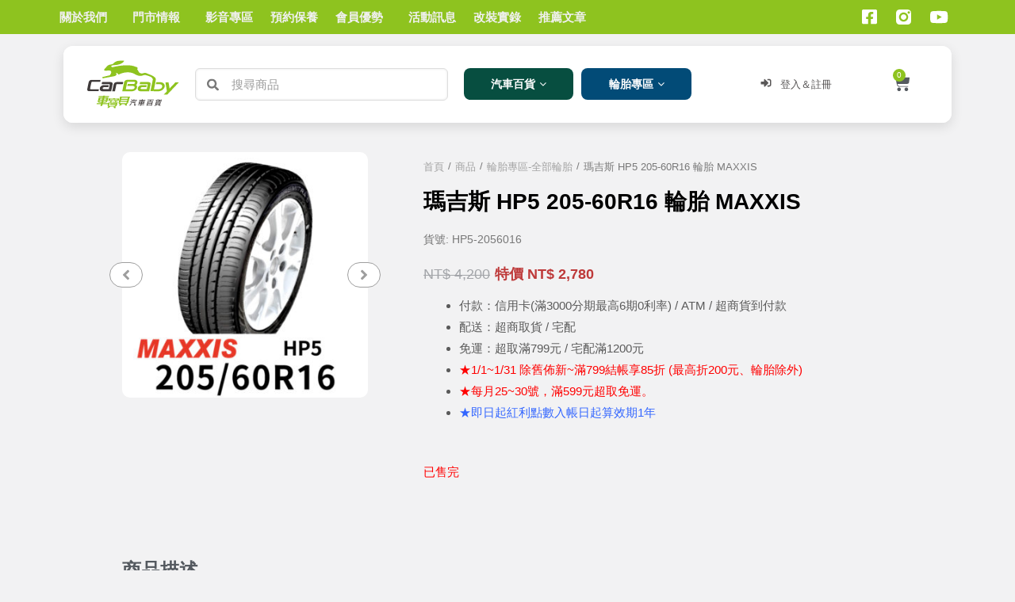

--- FILE ---
content_type: text/html; charset=UTF-8
request_url: https://www.carbaby.com.tw/product/hp5-205-60r16-maxxis/
body_size: 82839
content:
<!DOCTYPE html><html lang="zh-TW" prefix="og: https://ogp.me/ns#"><head><meta charset="UTF-8"><meta name="viewport" content="width=device-width, initial-scale=1"><link rel="profile" href="https://gmpg.org/xfn/11"><title>瑪吉斯 HP5 205-60R16 輪胎 MAXXIS</title><meta name="description" content="輪胎特色： Full-Silica配方設計，提升濕地操控性能。 多重變化的節距花紋及横溝貫通設計，有效降低胎面噪音與滾動阻力。 溝槽内裏薄凹槽設計，破除水膜，提升濕地防滑性能。 胎肩橡膠厚薄肉化及鋼帶平順化設計，優化接地面，提升濕地性能。"/><meta name="robots" content="follow, index, max-snippet:-1, max-video-preview:-1, max-image-preview:large"/><link rel="canonical" href="https://www.carbaby.com.tw/product/hp5-205-60r16-maxxis/" /><meta property="og:locale" content="zh_TW" /><meta property="og:type" content="product" /><meta property="og:title" content="瑪吉斯 HP5 205-60R16 輪胎 MAXXIS" /><meta property="og:description" content="輪胎特色： Full-Silica配方設計，提升濕地操控性能。 多重變化的節距花紋及横溝貫通設計，有效降低胎面噪音與滾動阻力。 溝槽内裏薄凹槽設計，破除水膜，提升濕地防滑性能。 胎肩橡膠厚薄肉化及鋼帶平順化設計，優化接地面，提升濕地性能。" /><meta property="og:url" content="https://www.carbaby.com.tw/product/hp5-205-60r16-maxxis/" /><meta property="og:site_name" content="車寶貝汽車百貨｜輪胎｜行車記錄器｜鋁圈" /><meta property="og:updated_time" content="2026-01-23T22:18:22+08:00" /><meta property="og:image" content="https://www.carbaby.com.tw/wp-content/uploads/2022/06/HP5-2056016.jpg" /><meta property="og:image:secure_url" content="https://www.carbaby.com.tw/wp-content/uploads/2022/06/HP5-2056016.jpg" /><meta property="og:image:width" content="750" /><meta property="og:image:height" content="750" /><meta property="og:image:alt" content="瑪吉斯" /><meta property="og:image:type" content="image/jpeg" /><meta property="product:price:amount" content="2780" /><meta property="product:price:currency" content="TWD" /><meta name="twitter:card" content="summary_large_image" /><meta name="twitter:title" content="瑪吉斯 HP5 205-60R16 輪胎 MAXXIS" /><meta name="twitter:description" content="輪胎特色： Full-Silica配方設計，提升濕地操控性能。 多重變化的節距花紋及横溝貫通設計，有效降低胎面噪音與滾動阻力。 溝槽内裏薄凹槽設計，破除水膜，提升濕地防滑性能。 胎肩橡膠厚薄肉化及鋼帶平順化設計，優化接地面，提升濕地性能。" /><meta name="twitter:image" content="https://www.carbaby.com.tw/wp-content/uploads/2022/06/HP5-2056016.jpg" /><meta name="twitter:label1" content="Price" /><meta name="twitter:data1" content="&#078;&#084;&#036;&nbsp;2,780" /><meta name="twitter:label2" content="Availability" /><meta name="twitter:data2" content="已售完" /> <script type="application/ld+json" class="rank-math-schema">{"@context":"https://schema.org","@graph":[{"@type":["Person","Organization"],"@id":"https://www.carbaby.com.tw/#person","name":"\u8eca\u5bf6\u8c9d\u6c7d\u8eca\u767e\u8ca8\uff5c\u8f2a\u80ce\uff5c\u884c\u8eca\u8a18\u9304\u5668\uff5c\u92c1\u5708"},{"@type":"WebSite","@id":"https://www.carbaby.com.tw/#website","url":"https://www.carbaby.com.tw","name":"\u8eca\u5bf6\u8c9d\u6c7d\u8eca\u767e\u8ca8\uff5c\u8f2a\u80ce\uff5c\u884c\u8eca\u8a18\u9304\u5668\uff5c\u92c1\u5708","publisher":{"@id":"https://www.carbaby.com.tw/#person"},"inLanguage":"zh-TW"},{"@type":"ImageObject","@id":"https://www.carbaby.com.tw/wp-content/uploads/2022/06/HP5-2056016.jpg","url":"https://www.carbaby.com.tw/wp-content/uploads/2022/06/HP5-2056016.jpg","width":"750","height":"750","inLanguage":"zh-TW"},{"@type":"BreadcrumbList","@id":"https://www.carbaby.com.tw/product/hp5-205-60r16-maxxis/#breadcrumb","itemListElement":[{"@type":"ListItem","position":"1","item":{"@id":"https://www.carbaby.com.tw","name":"Home"}},{"@type":"ListItem","position":"2","item":{"@id":"https://www.carbaby.com.tw/product-category/tire/maxxis/","name":"MAXXIS \u746a\u5409\u65af"}},{"@type":"ListItem","position":"3","item":{"@id":"https://www.carbaby.com.tw/product/hp5-205-60r16-maxxis/","name":"\u746a\u5409\u65af HP5 205-60R16 \u8f2a\u80ce MAXXIS"}}]},{"@type":"ItemPage","@id":"https://www.carbaby.com.tw/product/hp5-205-60r16-maxxis/#webpage","url":"https://www.carbaby.com.tw/product/hp5-205-60r16-maxxis/","name":"\u746a\u5409\u65af HP5 205-60R16 \u8f2a\u80ce MAXXIS","datePublished":"2022-09-22T17:55:53+08:00","dateModified":"2026-01-23T22:18:22+08:00","isPartOf":{"@id":"https://www.carbaby.com.tw/#website"},"primaryImageOfPage":{"@id":"https://www.carbaby.com.tw/wp-content/uploads/2022/06/HP5-2056016.jpg"},"inLanguage":"zh-TW","breadcrumb":{"@id":"https://www.carbaby.com.tw/product/hp5-205-60r16-maxxis/#breadcrumb"}},{"@type":"Product","name":"\u746a\u5409\u65af HP5 205-60R16 \u8f2a\u80ce MAXXIS","description":"\u8f2a\u80ce\u7279\u8272\uff1a Full-Silica\u914d\u65b9\u8a2d\u8a08\uff0c\u63d0\u5347\u6fd5\u5730\u64cd\u63a7\u6027\u80fd\u3002 \u591a\u91cd\u8b8a\u5316\u7684\u7bc0\u8ddd\u82b1\u7d0b\u53ca\u6a2a\u6e9d\u8cab\u901a\u8a2d\u8a08\uff0c\u6709\u6548\u964d\u4f4e\u80ce\u9762\u566a\u97f3\u8207\u6efe\u52d5\u963b\u529b\u3002 \u6e9d\u69fd\u5185\u88cf\u8584\u51f9\u69fd\u8a2d\u8a08\uff0c\u7834\u9664\u6c34\u819c\uff0c\u63d0\u5347\u6fd5\u5730\u9632\u6ed1\u6027\u80fd\u3002 \u80ce\u80a9\u6a61\u81a0\u539a\u8584\u8089\u5316\u53ca\u92fc\u5e36\u5e73\u9806\u5316\u8a2d\u8a08\uff0c\u512a\u5316\u63a5\u5730\u9762\uff0c\u63d0\u5347\u6fd5\u5730\u6027\u80fd\u3002 https://www.youtube.com/watch?v=MGG4zIDPSrUhttps://www.youtube.com/watch?v=uJRddWY54gc","sku":"HP5-2056016","category":"\u8f2a\u80ce\u5c08\u5340-\u5168\u90e8\u8f2a\u80ce &gt; MAXXIS \u746a\u5409\u65af","mainEntityOfPage":{"@id":"https://www.carbaby.com.tw/product/hp5-205-60r16-maxxis/#webpage"},"offers":{"@type":"Offer","price":"2780","priceCurrency":"TWD","priceValidUntil":"2027-12-31","availability":"https://schema.org/OutOfStock","itemCondition":"NewCondition","url":"https://www.carbaby.com.tw/product/hp5-205-60r16-maxxis/","seller":{"@type":"Person","@id":"https://www.carbaby.com.tw/","name":"\u8eca\u5bf6\u8c9d\u6c7d\u8eca\u767e\u8ca8\uff5c\u8f2a\u80ce\uff5c\u884c\u8eca\u8a18\u9304\u5668\uff5c\u92c1\u5708","url":"https://www.carbaby.com.tw"}},"additionalProperty":[{"@type":"PropertyValue","name":"pa_tire-width","value":"205"},{"@type":"PropertyValue","name":"pa_tire-flat-ratio","value":"60"},{"@type":"PropertyValue","name":"pa_tire-size","value":"16\u540b"},{"@type":"PropertyValue","name":"pa_tire-performance","value":"#\u64cd\u63a7"},{"@type":"PropertyValue","name":"pa_tire-type","value":"\u8f4e\u8eca\u80ce"}],"@id":"https://www.carbaby.com.tw/product/hp5-205-60r16-maxxis/#richSnippet","image":{"@id":"https://www.carbaby.com.tw/wp-content/uploads/2022/06/HP5-2056016.jpg"}}]}</script> <link rel='dns-prefetch' href='//platform-api.sharethis.com' /><link rel="alternate" type="application/rss+xml" title="訂閱《車寶貝汽車百貨｜輪胎｜行車記錄器｜鋁圈》&raquo; 資訊提供" href="https://www.carbaby.com.tw/feed/" /><link rel='stylesheet' id='jet-menu-astra-css' href='https://www.carbaby.com.tw/wp-content/plugins/jet-menu/integration/themes/astra/assets/css/style.css?ver=2.2.4' media='all' /><link rel='stylesheet' id='astra-theme-css-css' href='https://www.carbaby.com.tw/wp-content/themes/astra/assets/css/minified/style.min.css?ver=3.9.4' media='all' /><style id='astra-theme-css-inline-css'>.ast-no-sidebar .entry-content .alignfull {margin-left: calc( -50vw + 50%);margin-right: calc( -50vw + 50%);max-width: 100vw;width: 100vw;}.ast-no-sidebar .entry-content .alignwide {margin-left: calc(-41vw + 50%);margin-right: calc(-41vw + 50%);max-width: unset;width: unset;}.ast-no-sidebar .entry-content .alignfull .alignfull,.ast-no-sidebar .entry-content .alignfull .alignwide,.ast-no-sidebar .entry-content .alignwide .alignfull,.ast-no-sidebar .entry-content .alignwide .alignwide,.ast-no-sidebar .entry-content .wp-block-column .alignfull,.ast-no-sidebar .entry-content .wp-block-column .alignwide{width: 100%;margin-left: auto;margin-right: auto;}.wp-block-gallery,.blocks-gallery-grid {margin: 0;}.wp-block-separator {max-width: 100px;}.wp-block-separator.is-style-wide,.wp-block-separator.is-style-dots {max-width: none;}.entry-content .has-2-columns .wp-block-column:first-child {padding-right: 10px;}.entry-content .has-2-columns .wp-block-column:last-child {padding-left: 10px;}@media (max-width: 782px) {.entry-content .wp-block-columns .wp-block-column {flex-basis: 100%;}.entry-content .has-2-columns .wp-block-column:first-child {padding-right: 0;}.entry-content .has-2-columns .wp-block-column:last-child {padding-left: 0;}}body .entry-content .wp-block-latest-posts {margin-left: 0;}body .entry-content .wp-block-latest-posts li {list-style: none;}.ast-no-sidebar .ast-container .entry-content .wp-block-latest-posts {margin-left: 0;}.ast-header-break-point .entry-content .alignwide {margin-left: auto;margin-right: auto;}.entry-content .blocks-gallery-item img {margin-bottom: auto;}.wp-block-pullquote {border-top: 4px solid #555d66;border-bottom: 4px solid #555d66;color: #40464d;}:root{--ast-container-default-xlg-padding:6.67em;--ast-container-default-lg-padding:5.67em;--ast-container-default-slg-padding:4.34em;--ast-container-default-md-padding:3.34em;--ast-container-default-sm-padding:6.67em;--ast-container-default-xs-padding:2.4em;--ast-container-default-xxs-padding:1.4em;}html{font-size:93.75%;}a,.page-title{color:#8ec31f;}a:hover,a:focus{color:var(--ast-global-color-1);}body,button,input,select,textarea,.ast-button,.ast-custom-button{font-family:-apple-system,BlinkMacSystemFont,Segoe UI,Roboto,Oxygen-Sans,Ubuntu,Cantarell,Helvetica Neue,sans-serif;font-weight:inherit;font-size:15px;font-size:1rem;}blockquote{color:#2d2d2d;}.site-title{font-size:35px;font-size:2.3333333333333rem;display:none;}header .custom-logo-link img{max-width:110px;}.astra-logo-svg{width:110px;}.ast-archive-description .ast-archive-title{font-size:40px;font-size:2.6666666666667rem;}.site-header .site-description{font-size:15px;font-size:1rem;display:none;}.entry-title{font-size:30px;font-size:2rem;}h1,.entry-content h1{font-size:44px;font-size:2.9333333333333rem;}h2,.entry-content h2{font-size:36px;font-size:2.4rem;}h3,.entry-content h3{font-size:24px;font-size:1.6rem;}h4,.entry-content h4{font-size:20px;font-size:1.3333333333333rem;}h5,.entry-content h5{font-size:18px;font-size:1.2rem;}h6,.entry-content h6{font-size:15px;font-size:1rem;}.ast-single-post .entry-title,.page-title{font-size:30px;font-size:2rem;}::selection{background-color:#8ec31f;color:#000000;}body,h1,.entry-title a,.entry-content h1,h2,.entry-content h2,h3,.entry-content h3,h4,.entry-content h4,h5,.entry-content h5,h6,.entry-content h6{color:#787878;}.tagcloud a:hover,.tagcloud a:focus,.tagcloud a.current-item{color:#000000;border-color:#8ec31f;background-color:#8ec31f;}input:focus,input[type="text"]:focus,input[type="email"]:focus,input[type="url"]:focus,input[type="password"]:focus,input[type="reset"]:focus,input[type="search"]:focus,textarea:focus{border-color:#8ec31f;}input[type="radio"]:checked,input[type=reset],input[type="checkbox"]:checked,input[type="checkbox"]:hover:checked,input[type="checkbox"]:focus:checked,input[type=range]::-webkit-slider-thumb{border-color:#8ec31f;background-color:#8ec31f;box-shadow:none;}.site-footer a:hover + .post-count,.site-footer a:focus + .post-count{background:#8ec31f;border-color:#8ec31f;}.single .nav-links .nav-previous,.single .nav-links .nav-next{color:#8ec31f;}.entry-meta,.entry-meta *{line-height:1.45;color:#8ec31f;}.entry-meta a:hover,.entry-meta a:hover *,.entry-meta a:focus,.entry-meta a:focus *,.page-links > .page-link,.page-links .page-link:hover,.post-navigation a:hover{color:var(--ast-global-color-1);}#cat option,.secondary .calendar_wrap thead a,.secondary .calendar_wrap thead a:visited{color:#8ec31f;}.secondary .calendar_wrap #today,.ast-progress-val span{background:#8ec31f;}.secondary a:hover + .post-count,.secondary a:focus + .post-count{background:#8ec31f;border-color:#8ec31f;}.calendar_wrap #today > a{color:#000000;}.page-links .page-link,.single .post-navigation a{color:#8ec31f;}.widget-title{font-size:21px;font-size:1.4rem;color:#787878;}.single .ast-author-details .author-title{color:var(--ast-global-color-1);}.main-header-menu .menu-link,.ast-header-custom-item a{color:#787878;}.main-header-menu .menu-item:hover > .menu-link,.main-header-menu .menu-item:hover > .ast-menu-toggle,.main-header-menu .ast-masthead-custom-menu-items a:hover,.main-header-menu .menu-item.focus > .menu-link,.main-header-menu .menu-item.focus > .ast-menu-toggle,.main-header-menu .current-menu-item > .menu-link,.main-header-menu .current-menu-ancestor > .menu-link,.main-header-menu .current-menu-item > .ast-menu-toggle,.main-header-menu .current-menu-ancestor > .ast-menu-toggle{color:#8ec31f;}.header-main-layout-3 .ast-main-header-bar-alignment{margin-right:auto;}.header-main-layout-2 .site-header-section-left .ast-site-identity{text-align:left;}.ast-logo-title-inline .site-logo-img{padding-right:1em;}.site-logo-img img{ transition:all 0.2s linear;}.ast-header-break-point .ast-mobile-menu-buttons-minimal.menu-toggle{background:transparent;color:#8ec31f;}.ast-header-break-point .ast-mobile-menu-buttons-outline.menu-toggle{background:transparent;border:1px solid #8ec31f;color:#8ec31f;}.ast-header-break-point .ast-mobile-menu-buttons-fill.menu-toggle{background:#8ec31f;}.ast-page-builder-template .hentry {margin: 0;}.ast-page-builder-template .site-content > .ast-container {max-width: 100%;padding: 0;}.ast-page-builder-template .site-content #primary {padding: 0;margin: 0;}.ast-page-builder-template .no-results {text-align: center;margin: 4em auto;}.ast-page-builder-template .ast-pagination {padding: 2em;}.ast-page-builder-template .entry-header.ast-no-title.ast-no-thumbnail {margin-top: 0;}.ast-page-builder-template .entry-header.ast-header-without-markup {margin-top: 0;margin-bottom: 0;}.ast-page-builder-template .entry-header.ast-no-title.ast-no-meta {margin-bottom: 0;}.ast-page-builder-template.single .post-navigation {padding-bottom: 2em;}.ast-page-builder-template.single-post .site-content > .ast-container {max-width: 100%;}.ast-page-builder-template .entry-header {margin-top: 4em;margin-left: auto;margin-right: auto;padding-left: 20px;padding-right: 20px;}.single.ast-page-builder-template .entry-header {padding-left: 20px;padding-right: 20px;}.ast-page-builder-template .ast-archive-description {margin: 4em auto 0;padding-left: 20px;padding-right: 20px;}.ast-page-builder-template.ast-no-sidebar .entry-content .alignwide {margin-left: 0;margin-right: 0;}.footer-adv .footer-adv-overlay{border-top-style:solid;border-top-color:#7a7a7a;}.wp-block-buttons.aligncenter{justify-content:center;}@media (max-width:782px){.entry-content .wp-block-columns .wp-block-column{margin-left:0px;}}.wp-block-image.aligncenter{margin-left:auto;margin-right:auto;}.wp-block-table.aligncenter{margin-left:auto;margin-right:auto;}@media (max-width:921px){.ast-separate-container #primary,.ast-separate-container #secondary{padding:1.5em 0;}#primary,#secondary{padding:1.5em 0;margin:0;}.ast-left-sidebar #content > .ast-container{display:flex;flex-direction:column-reverse;width:100%;}.ast-separate-container .ast-article-post,.ast-separate-container .ast-article-single{padding:1.5em 2.14em;}.ast-author-box img.avatar{margin:20px 0 0 0;}}@media (min-width:922px){.ast-separate-container.ast-right-sidebar #primary,.ast-separate-container.ast-left-sidebar #primary{border:0;}.search-no-results.ast-separate-container #primary{margin-bottom:4em;}}.elementor-button-wrapper .elementor-button{border-style:solid;text-decoration:none;border-top-width:0;border-right-width:0;border-left-width:0;border-bottom-width:0;}body .elementor-button.elementor-size-sm,body .elementor-button.elementor-size-xs,body .elementor-button.elementor-size-md,body .elementor-button.elementor-size-lg,body .elementor-button.elementor-size-xl,body .elementor-button{border-radius:2px;padding-top:10px;padding-right:40px;padding-bottom:10px;padding-left:40px;}.wp-block-button .wp-block-button__link{color:#000000;}.elementor-button-wrapper .elementor-button{font-family:inherit;font-weight:inherit;line-height:1;}.wp-block-button .wp-block-button__link:hover,.wp-block-button .wp-block-button__link:focus{color:#ffffff;background-color:var(--ast-global-color-1);border-color:var(--ast-global-color-1);}.wp-block-button .wp-block-button__link{border-top-width:0;border-right-width:0;border-left-width:0;border-bottom-width:0;border-color:#8ec31f;background-color:#8ec31f;color:#000000;font-family:inherit;font-weight:inherit;line-height:1;border-radius:2px;padding-top:10px;padding-right:40px;padding-bottom:10px;padding-left:40px;}.menu-toggle,button,.ast-button,.ast-custom-button,.button,input#submit,input[type="button"],input[type="submit"],input[type="reset"]{border-style:solid;border-top-width:0;border-right-width:0;border-left-width:0;border-bottom-width:0;color:#000000;border-color:#8ec31f;background-color:#8ec31f;border-radius:2px;padding-top:10px;padding-right:40px;padding-bottom:10px;padding-left:40px;font-family:inherit;font-weight:inherit;line-height:1;}button:focus,.menu-toggle:hover,button:hover,.ast-button:hover,.ast-custom-button:hover .button:hover,.ast-custom-button:hover ,input[type=reset]:hover,input[type=reset]:focus,input#submit:hover,input#submit:focus,input[type="button"]:hover,input[type="button"]:focus,input[type="submit"]:hover,input[type="submit"]:focus{color:#ffffff;background-color:var(--ast-global-color-1);border-color:var(--ast-global-color-1);}@media (min-width:544px){.ast-container{max-width:100%;}}@media (max-width:544px){.ast-separate-container .ast-article-post,.ast-separate-container .ast-article-single,.ast-separate-container .comments-title,.ast-separate-container .ast-archive-description{padding:1.5em 1em;}.ast-separate-container #content .ast-container{padding-left:0.54em;padding-right:0.54em;}.ast-separate-container .ast-comment-list li.depth-1{padding:1.5em 1em;margin-bottom:1.5em;}.ast-separate-container .ast-comment-list .bypostauthor{padding:.5em;}.ast-search-menu-icon.ast-dropdown-active .search-field{width:170px;}.site-branding img,.site-header .site-logo-img .custom-logo-link img{max-width:100%;}}@media (max-width:921px){.ast-mobile-header-stack .main-header-bar .ast-search-menu-icon{display:inline-block;}.ast-header-break-point.ast-header-custom-item-outside .ast-mobile-header-stack .main-header-bar .ast-search-icon{margin:0;}.ast-comment-avatar-wrap img{max-width:2.5em;}.ast-separate-container .ast-comment-list li.depth-1{padding:1.5em 2.14em;}.ast-separate-container .comment-respond{padding:2em 2.14em;}.ast-comment-meta{padding:0 1.8888em 1.3333em;}}.ast-no-sidebar.ast-separate-container .entry-content .alignfull {margin-left: -6.67em;margin-right: -6.67em;width: auto;}@media (max-width: 1200px) {.ast-no-sidebar.ast-separate-container .entry-content .alignfull {margin-left: -2.4em;margin-right: -2.4em;}}@media (max-width: 768px) {.ast-no-sidebar.ast-separate-container .entry-content .alignfull {margin-left: -2.14em;margin-right: -2.14em;}}@media (max-width: 544px) {.ast-no-sidebar.ast-separate-container .entry-content .alignfull {margin-left: -1em;margin-right: -1em;}}.ast-no-sidebar.ast-separate-container .entry-content .alignwide {margin-left: -20px;margin-right: -20px;}.ast-no-sidebar.ast-separate-container .entry-content .wp-block-column .alignfull,.ast-no-sidebar.ast-separate-container .entry-content .wp-block-column .alignwide {margin-left: auto;margin-right: auto;width: 100%;}@media (max-width:921px){.site-title{display:none;}.ast-archive-description .ast-archive-title{font-size:40px;}.site-header .site-description{display:none;}.entry-title{font-size:30px;}h1,.entry-content h1{font-size:30px;}h2,.entry-content h2{font-size:25px;}h3,.entry-content h3{font-size:20px;}.ast-single-post .entry-title,.page-title{font-size:30px;}}@media (max-width:544px){.site-title{display:none;}.ast-archive-description .ast-archive-title{font-size:40px;}.site-header .site-description{display:none;}.entry-title{font-size:30px;}h1,.entry-content h1{font-size:30px;}h2,.entry-content h2{font-size:25px;}h3,.entry-content h3{font-size:20px;}.ast-single-post .entry-title,.page-title{font-size:30px;}}@media (max-width:921px){html{font-size:85.5%;}}@media (max-width:544px){html{font-size:85.5%;}}@media (min-width:922px){.ast-container{max-width:1240px;}}@font-face {font-family: "Astra";src: url(https://www.carbaby.com.tw/wp-content/themes/astra/assets/fonts/astra.woff) format("woff"),url(https://www.carbaby.com.tw/wp-content/themes/astra/assets/fonts/astra.ttf) format("truetype"),url(https://www.carbaby.com.tw/wp-content/themes/astra/assets/fonts/astra.svg#astra) format("svg");font-weight: normal;font-style: normal;font-display: fallback;}@media (max-width:921px) {.main-header-bar .main-header-bar-navigation{display:none;}}.ast-desktop .main-header-menu.submenu-with-border .sub-menu,.ast-desktop .main-header-menu.submenu-with-border .astra-full-megamenu-wrapper{border-color:#8ec31f;}.ast-desktop .main-header-menu.submenu-with-border .sub-menu{border-top-width:2px;border-right-width:0px;border-left-width:0px;border-bottom-width:0px;border-style:solid;}.ast-desktop .main-header-menu.submenu-with-border .sub-menu .sub-menu{top:-2px;}.ast-desktop .main-header-menu.submenu-with-border .sub-menu .menu-link,.ast-desktop .main-header-menu.submenu-with-border .children .menu-link{border-bottom-width:0px;border-style:solid;border-color:#eaeaea;}@media (min-width:922px){.main-header-menu .sub-menu .menu-item.ast-left-align-sub-menu:hover > .sub-menu,.main-header-menu .sub-menu .menu-item.ast-left-align-sub-menu.focus > .sub-menu{margin-left:-0px;}}.ast-small-footer{border-top-style:solid;border-top-width:1px;border-top-color:#7a7a7a;}.ast-small-footer-wrap{text-align:center;}.ast-header-break-point.ast-header-custom-item-inside .main-header-bar .main-header-bar-navigation .ast-search-icon {display: none;}.ast-header-break-point.ast-header-custom-item-inside .main-header-bar .ast-search-menu-icon .search-form {padding: 0;display: block;overflow: hidden;}.ast-header-break-point .ast-header-custom-item .widget:last-child {margin-bottom: 1em;}.ast-header-custom-item .widget {margin: 0.5em;display: inline-block;vertical-align: middle;}.ast-header-custom-item .widget p {margin-bottom: 0;}.ast-header-custom-item .widget li {width: auto;}.ast-header-custom-item-inside .button-custom-menu-item .menu-link {display: none;}.ast-header-custom-item-inside.ast-header-break-point .button-custom-menu-item .ast-custom-button-link {display: none;}.ast-header-custom-item-inside.ast-header-break-point .button-custom-menu-item .menu-link {display: block;}.ast-header-break-point.ast-header-custom-item-outside .main-header-bar .ast-search-icon {margin-right: 1em;}.ast-header-break-point.ast-header-custom-item-inside .main-header-bar .ast-search-menu-icon .search-field,.ast-header-break-point.ast-header-custom-item-inside .main-header-bar .ast-search-menu-icon.ast-inline-search .search-field {width: 100%;padding-right: 5.5em;}.ast-header-break-point.ast-header-custom-item-inside .main-header-bar .ast-search-menu-icon .search-submit {display: block;position: absolute;height: 100%;top: 0;right: 0;padding: 0 1em;border-radius: 0;}.ast-header-break-point .ast-header-custom-item .ast-masthead-custom-menu-items {padding-left: 20px;padding-right: 20px;margin-bottom: 1em;margin-top: 1em;}.ast-header-custom-item-inside.ast-header-break-point .button-custom-menu-item {padding-left: 0;padding-right: 0;margin-top: 0;margin-bottom: 0;}.astra-icon-down_arrow::after {content: "\e900";font-family: Astra;}.astra-icon-close::after {content: "\e5cd";font-family: Astra;}.astra-icon-drag_handle::after {content: "\e25d";font-family: Astra;}.astra-icon-format_align_justify::after {content: "\e235";font-family: Astra;}.astra-icon-menu::after {content: "\e5d2";font-family: Astra;}.astra-icon-reorder::after {content: "\e8fe";font-family: Astra;}.astra-icon-search::after {content: "\e8b6";font-family: Astra;}.astra-icon-zoom_in::after {content: "\e56b";font-family: Astra;}.astra-icon-check-circle::after {content: "\e901";font-family: Astra;}.astra-icon-shopping-cart::after {content: "\f07a";font-family: Astra;}.astra-icon-shopping-bag::after {content: "\f290";font-family: Astra;}.astra-icon-shopping-basket::after {content: "\f291";font-family: Astra;}.astra-icon-circle-o::after {content: "\e903";font-family: Astra;}.astra-icon-certificate::after {content: "\e902";font-family: Astra;}blockquote {padding: 1.2em;}:root .has-ast-global-color-0-color{color:var(--ast-global-color-0);}:root .has-ast-global-color-0-background-color{background-color:var(--ast-global-color-0);}:root .wp-block-button .has-ast-global-color-0-color{color:var(--ast-global-color-0);}:root .wp-block-button .has-ast-global-color-0-background-color{background-color:var(--ast-global-color-0);}:root .has-ast-global-color-1-color{color:var(--ast-global-color-1);}:root .has-ast-global-color-1-background-color{background-color:var(--ast-global-color-1);}:root .wp-block-button .has-ast-global-color-1-color{color:var(--ast-global-color-1);}:root .wp-block-button .has-ast-global-color-1-background-color{background-color:var(--ast-global-color-1);}:root .has-ast-global-color-2-color{color:var(--ast-global-color-2);}:root .has-ast-global-color-2-background-color{background-color:var(--ast-global-color-2);}:root .wp-block-button .has-ast-global-color-2-color{color:var(--ast-global-color-2);}:root .wp-block-button .has-ast-global-color-2-background-color{background-color:var(--ast-global-color-2);}:root .has-ast-global-color-3-color{color:var(--ast-global-color-3);}:root .has-ast-global-color-3-background-color{background-color:var(--ast-global-color-3);}:root .wp-block-button .has-ast-global-color-3-color{color:var(--ast-global-color-3);}:root .wp-block-button .has-ast-global-color-3-background-color{background-color:var(--ast-global-color-3);}:root .has-ast-global-color-4-color{color:var(--ast-global-color-4);}:root .has-ast-global-color-4-background-color{background-color:var(--ast-global-color-4);}:root .wp-block-button .has-ast-global-color-4-color{color:var(--ast-global-color-4);}:root .wp-block-button .has-ast-global-color-4-background-color{background-color:var(--ast-global-color-4);}:root .has-ast-global-color-5-color{color:var(--ast-global-color-5);}:root .has-ast-global-color-5-background-color{background-color:var(--ast-global-color-5);}:root .wp-block-button .has-ast-global-color-5-color{color:var(--ast-global-color-5);}:root .wp-block-button .has-ast-global-color-5-background-color{background-color:var(--ast-global-color-5);}:root .has-ast-global-color-6-color{color:var(--ast-global-color-6);}:root .has-ast-global-color-6-background-color{background-color:var(--ast-global-color-6);}:root .wp-block-button .has-ast-global-color-6-color{color:var(--ast-global-color-6);}:root .wp-block-button .has-ast-global-color-6-background-color{background-color:var(--ast-global-color-6);}:root .has-ast-global-color-7-color{color:var(--ast-global-color-7);}:root .has-ast-global-color-7-background-color{background-color:var(--ast-global-color-7);}:root .wp-block-button .has-ast-global-color-7-color{color:var(--ast-global-color-7);}:root .wp-block-button .has-ast-global-color-7-background-color{background-color:var(--ast-global-color-7);}:root .has-ast-global-color-8-color{color:var(--ast-global-color-8);}:root .has-ast-global-color-8-background-color{background-color:var(--ast-global-color-8);}:root .wp-block-button .has-ast-global-color-8-color{color:var(--ast-global-color-8);}:root .wp-block-button .has-ast-global-color-8-background-color{background-color:var(--ast-global-color-8);}:root{--ast-global-color-0:#0170B9;--ast-global-color-1:#3a3a3a;--ast-global-color-2:#3a3a3a;--ast-global-color-3:#4B4F58;--ast-global-color-4:#F5F5F5;--ast-global-color-5:#FFFFFF;--ast-global-color-6:#E5E5E5;--ast-global-color-7:#424242;--ast-global-color-8:#000000;}:root {--ast-border-color : #dddddd;}.ast-theme-transparent-header #masthead .site-logo-img .transparent-custom-logo .astra-logo-svg{width:150px;}.ast-theme-transparent-header #masthead .site-logo-img .transparent-custom-logo img{ max-width:150px;}@media (max-width:921px){.ast-theme-transparent-header #masthead .site-logo-img .transparent-custom-logo .astra-logo-svg{width:120px;}.ast-theme-transparent-header #masthead .site-logo-img .transparent-custom-logo img{ max-width:120px;}}@media (max-width:543px){.ast-theme-transparent-header #masthead .site-logo-img .transparent-custom-logo .astra-logo-svg{width:100px;}.ast-theme-transparent-header #masthead .site-logo-img .transparent-custom-logo img{ max-width:100px;}}@media (min-width:921px){.ast-theme-transparent-header #masthead{position:absolute;left:0;right:0;}.ast-theme-transparent-header .main-header-bar,.ast-theme-transparent-header.ast-header-break-point .main-header-bar{background:none;}body.elementor-editor-active.ast-theme-transparent-header #masthead,.fl-builder-edit .ast-theme-transparent-header #masthead,body.vc_editor.ast-theme-transparent-header #masthead,body.brz-ed.ast-theme-transparent-header #masthead{z-index:0;}.ast-header-break-point.ast-replace-site-logo-transparent.ast-theme-transparent-header .custom-mobile-logo-link{display:none;}.ast-header-break-point.ast-replace-site-logo-transparent.ast-theme-transparent-header .transparent-custom-logo{display:inline-block;}.ast-theme-transparent-header .ast-above-header,.ast-theme-transparent-header .ast-above-header.ast-above-header-bar{background-image:none;background-color:transparent;}.ast-theme-transparent-header .ast-below-header{background-image:none;background-color:transparent;}}@media (max-width:921px){.ast-theme-transparent-header #masthead{position:absolute;left:0;right:0;}.ast-theme-transparent-header .main-header-bar,.ast-theme-transparent-header.ast-header-break-point .main-header-bar{background:none;}body.elementor-editor-active.ast-theme-transparent-header #masthead,.fl-builder-edit .ast-theme-transparent-header #masthead,body.vc_editor.ast-theme-transparent-header #masthead,body.brz-ed.ast-theme-transparent-header #masthead{z-index:0;}.ast-header-break-point.ast-replace-site-logo-transparent.ast-theme-transparent-header .custom-mobile-logo-link{display:none;}.ast-header-break-point.ast-replace-site-logo-transparent.ast-theme-transparent-header .transparent-custom-logo{display:inline-block;}.ast-theme-transparent-header .ast-above-header,.ast-theme-transparent-header .ast-above-header.ast-above-header-bar{background-image:none;background-color:transparent;}.ast-theme-transparent-header .ast-below-header{background-image:none;background-color:transparent;}}.ast-theme-transparent-header .main-header-bar,.ast-theme-transparent-header.ast-header-break-point .main-header-bar{border-bottom-style:none;}.ast-breadcrumbs .trail-browse,.ast-breadcrumbs .trail-items,.ast-breadcrumbs .trail-items li{display:inline-block;margin:0;padding:0;border:none;background:inherit;text-indent:0;}.ast-breadcrumbs .trail-browse{font-size:inherit;font-style:inherit;font-weight:inherit;color:inherit;}.ast-breadcrumbs .trail-items{list-style:none;}.trail-items li::after{padding:0 0.3em;content:"\00bb";}.trail-items li:last-of-type::after{display:none;}h1,.entry-content h1,h2,.entry-content h2,h3,.entry-content h3,h4,.entry-content h4,h5,.entry-content h5,h6,.entry-content h6{color:#8ec31f;}.elementor-widget-heading .elementor-heading-title{margin:0;}.elementor-post.elementor-grid-item.hentry{margin-bottom:0;}.woocommerce div.product .elementor-element.elementor-products-grid .related.products ul.products li.product,.elementor-element .elementor-wc-products .woocommerce[class*='columns-'] ul.products li.product{width:auto;margin:0;float:none;}.ast-left-sidebar .elementor-section.elementor-section-stretched,.ast-right-sidebar .elementor-section.elementor-section-stretched{max-width:100%;left:0 !important;}.elementor-template-full-width .ast-container{display:block;}@media (max-width:544px){.elementor-element .elementor-wc-products .woocommerce[class*="columns-"] ul.products li.product{width:auto;margin:0;}.elementor-element .woocommerce .woocommerce-result-count{float:none;}}.ast-header-break-point .main-header-bar{border-bottom-width:1px;}@media (min-width:922px){.main-header-bar{border-bottom-width:1px;}}.main-header-menu .menu-item,#astra-footer-menu .menu-item,.main-header-bar .ast-masthead-custom-menu-items{-js-display:flex;display:flex;-webkit-box-pack:center;-webkit-justify-content:center;-moz-box-pack:center;-ms-flex-pack:center;justify-content:center;-webkit-box-orient:vertical;-webkit-box-direction:normal;-webkit-flex-direction:column;-moz-box-orient:vertical;-moz-box-direction:normal;-ms-flex-direction:column;flex-direction:column;}.main-header-menu > .menu-item > .menu-link,#astra-footer-menu > .menu-item > .menu-link{height:100%;-webkit-box-align:center;-webkit-align-items:center;-moz-box-align:center;-ms-flex-align:center;align-items:center;-js-display:flex;display:flex;}.ast-primary-menu-disabled .main-header-bar .ast-masthead-custom-menu-items{flex:unset;}.main-header-menu .sub-menu .menu-item.menu-item-has-children > .menu-link:after{position:absolute;right:1em;top:50%;transform:translate(0,-50%) rotate(270deg);}.ast-header-break-point .main-header-bar .main-header-bar-navigation .page_item_has_children > .ast-menu-toggle::before,.ast-header-break-point .main-header-bar .main-header-bar-navigation .menu-item-has-children > .ast-menu-toggle::before,.ast-mobile-popup-drawer .main-header-bar-navigation .menu-item-has-children>.ast-menu-toggle::before,.ast-header-break-point .ast-mobile-header-wrap .main-header-bar-navigation .menu-item-has-children > .ast-menu-toggle::before{font-weight:bold;content:"\e900";font-family:Astra;text-decoration:inherit;display:inline-block;}.ast-header-break-point .main-navigation ul.sub-menu .menu-item .menu-link:before{content:"\e900";font-family:Astra;font-size:.65em;text-decoration:inherit;display:inline-block;transform:translate(0,-2px) rotateZ(270deg);margin-right:5px;}.widget_search .search-form:after{font-family:Astra;font-size:1.2em;font-weight:normal;content:"\e8b6";position:absolute;top:50%;right:15px;transform:translate(0,-50%);}.astra-search-icon::before{content:"\e8b6";font-family:Astra;font-style:normal;font-weight:normal;text-decoration:inherit;text-align:center;-webkit-font-smoothing:antialiased;-moz-osx-font-smoothing:grayscale;z-index:3;}.main-header-bar .main-header-bar-navigation .page_item_has_children > a:after,.main-header-bar .main-header-bar-navigation .menu-item-has-children > a:after,.site-header-focus-item .main-header-bar-navigation .menu-item-has-children > .menu-link:after{content:"\e900";display:inline-block;font-family:Astra;font-size:.6rem;font-weight:bold;text-rendering:auto;-webkit-font-smoothing:antialiased;-moz-osx-font-smoothing:grayscale;margin-left:10px;line-height:normal;}.ast-mobile-popup-drawer .main-header-bar-navigation .ast-submenu-expanded>.ast-menu-toggle::before{transform:rotateX(180deg);}.ast-header-break-point .main-header-bar-navigation .menu-item-has-children > .menu-link:after{display:none;}.ast-separate-container .blog-layout-1,.ast-separate-container .blog-layout-2,.ast-separate-container .blog-layout-3{background-color:transparent;background-image:none;}.ast-separate-container .ast-article-post{background-color:var(--ast-global-color-5);;}@media (max-width:921px){.ast-separate-container .ast-article-post{background-color:var(--ast-global-color-5);;}}@media (max-width:544px){.ast-separate-container .ast-article-post{background-color:var(--ast-global-color-5);;}}.ast-separate-container .ast-article-single:not(.ast-related-post),.ast-separate-container .comments-area .comment-respond,.ast-separate-container .comments-area .ast-comment-list li,.ast-separate-container .ast-woocommerce-container,.ast-separate-container .error-404,.ast-separate-container .no-results,.single.ast-separate-container.ast-author-meta,.ast-separate-container .related-posts-title-wrapper,.ast-separate-container.ast-two-container #secondary .widget,.ast-separate-container .comments-count-wrapper,.ast-box-layout.ast-plain-container .site-content,.ast-padded-layout.ast-plain-container .site-content,.ast-separate-container .comments-area .comments-title{background-color:var(--ast-global-color-5);;}@media (max-width:921px){.ast-separate-container .ast-article-single:not(.ast-related-post),.ast-separate-container .comments-area .comment-respond,.ast-separate-container .comments-area .ast-comment-list li,.ast-separate-container .ast-woocommerce-container,.ast-separate-container .error-404,.ast-separate-container .no-results,.single.ast-separate-container.ast-author-meta,.ast-separate-container .related-posts-title-wrapper,.ast-separate-container.ast-two-container #secondary .widget,.ast-separate-container .comments-count-wrapper,.ast-box-layout.ast-plain-container .site-content,.ast-padded-layout.ast-plain-container .site-content,.ast-separate-container .comments-area .comments-title{background-color:var(--ast-global-color-5);;}}@media (max-width:544px){.ast-separate-container .ast-article-single:not(.ast-related-post),.ast-separate-container .comments-area .comment-respond,.ast-separate-container .comments-area .ast-comment-list li,.ast-separate-container .ast-woocommerce-container,.ast-separate-container .error-404,.ast-separate-container .no-results,.single.ast-separate-container.ast-author-meta,.ast-separate-container .related-posts-title-wrapper,.ast-separate-container.ast-two-container #secondary .widget,.ast-separate-container .comments-count-wrapper,.ast-box-layout.ast-plain-container .site-content,.ast-padded-layout.ast-plain-container .site-content,.ast-separate-container .comments-area .comments-title{background-color:var(--ast-global-color-5);;}}:root{--e-global-color-astglobalcolor0:#0170B9;--e-global-color-astglobalcolor1:#3a3a3a;--e-global-color-astglobalcolor2:#3a3a3a;--e-global-color-astglobalcolor3:#4B4F58;--e-global-color-astglobalcolor4:#F5F5F5;--e-global-color-astglobalcolor5:#FFFFFF;--e-global-color-astglobalcolor6:#E5E5E5;--e-global-color-astglobalcolor7:#424242;--e-global-color-astglobalcolor8:#000000;}</style><link rel='stylesheet' id='wc-blocks-vendors-style-css' href='https://www.carbaby.com.tw/wp-content/plugins/woocommerce/packages/woocommerce-blocks/build/wc-blocks-vendors-style.css?ver=8.7.5' media='all' /><link rel='stylesheet' id='wc-blocks-style-css' href='https://www.carbaby.com.tw/wp-content/plugins/woocommerce/packages/woocommerce-blocks/build/wc-blocks-style.css?ver=8.7.5' media='all' /><link rel='stylesheet' id='jet-engine-frontend-css' href='https://www.carbaby.com.tw/wp-content/plugins/jet-engine/assets/css/frontend.css?ver=3.0.7' media='all' /><link rel='stylesheet' id='share-this-share-buttons-sticky-css' href='https://www.carbaby.com.tw/wp-content/plugins/sharethis-share-buttons/css/mu-style.css?ver=1669791774' media='all' /><link rel='stylesheet' id='wk_tire_filter_style-css' href='https://www.carbaby.com.tw/wp-content/plugins/wakeup-customize-filter/css/product-category.css?ver=4a90b5b97961903e3310cda0a2deae0f' media='all' /><link rel='stylesheet' id='wk_index_filter_style-css' href='https://www.carbaby.com.tw/wp-content/plugins/wakeup-customize-filter/css/index-filter.css?ver=4a90b5b97961903e3310cda0a2deae0f' media='all' /><link rel='stylesheet' id='wk_menu_style-css' href='https://www.carbaby.com.tw/wp-content/plugins/wakeup-search-menu/css/index.css?ver=4a90b5b97961903e3310cda0a2deae0f' media='all' /><link rel='stylesheet' id='photoswipe-css' href='https://www.carbaby.com.tw/wp-content/plugins/woocommerce/assets/css/photoswipe/photoswipe.min.css?ver=7.1.0' media='all' /><link rel='stylesheet' id='photoswipe-default-skin-css' href='https://www.carbaby.com.tw/wp-content/plugins/woocommerce/assets/css/photoswipe/default-skin/default-skin.min.css?ver=7.1.0' media='all' /><link rel='stylesheet' id='woocommerce-layout-css' href='https://www.carbaby.com.tw/wp-content/themes/astra/assets/css/minified/compatibility/woocommerce/woocommerce-layout.min.css?ver=3.9.4' media='all' /><link rel='stylesheet' id='woocommerce-smallscreen-css' href='https://www.carbaby.com.tw/wp-content/themes/astra/assets/css/minified/compatibility/woocommerce/woocommerce-smallscreen.min.css?ver=3.9.4' media='only screen and (max-width: 921px)' /><link rel='stylesheet' id='woocommerce-general-css' href='https://www.carbaby.com.tw/wp-content/themes/astra/assets/css/minified/compatibility/woocommerce/woocommerce.min.css?ver=3.9.4' media='all' /><style id='woocommerce-general-inline-css'>.woocommerce .woocommerce-result-count, .woocommerce-page .woocommerce-result-count {
						float: left;
					}

					.woocommerce .woocommerce-ordering {
						float: right;
						margin-bottom: 2.5em;
					}
				#customer_details h3:not(.elementor-widget-woocommerce-checkout-page h3){font-size:1.2rem;padding:20px 0 14px;margin:0 0 20px;border-bottom:1px solid var(--ast-border-color);font-weight:700;}form #order_review_heading:not(.elementor-widget-woocommerce-checkout-page #order_review_heading){border-width:2px 2px 0 2px;border-style:solid;font-size:1.2rem;margin:0;padding:1.5em 1.5em 1em;border-color:var(--ast-border-color);font-weight:700;}form #order_review:not(.elementor-widget-woocommerce-checkout-page #order_review){padding:0 2em;border-width:0 2px 2px;border-style:solid;border-color:var(--ast-border-color);}ul#shipping_method li:not(.elementor-widget-woocommerce-cart #shipping_method li){margin:0;padding:0.25em 0 0.25em 22px;text-indent:-22px;list-style:none outside;}.woocommerce span.onsale, .wc-block-grid__product .wc-block-grid__product-onsale{background-color:#8ec31f;color:#000000;}.woocommerce a.button, .woocommerce button.button, .woocommerce .woocommerce-message a.button, .woocommerce #respond input#submit.alt, .woocommerce a.button.alt, .woocommerce button.button.alt, .woocommerce input.button.alt, .woocommerce input.button,.woocommerce input.button:disabled, .woocommerce input.button:disabled[disabled], .woocommerce input.button:disabled:hover, .woocommerce input.button:disabled[disabled]:hover, .woocommerce #respond input#submit, .woocommerce button.button.alt.disabled, .wc-block-grid__products .wc-block-grid__product .wp-block-button__link, .wc-block-grid__product-onsale{color:#000000;border-color:#8ec31f;background-color:#8ec31f;}.woocommerce a.button:hover, .woocommerce button.button:hover, .woocommerce .woocommerce-message a.button:hover,.woocommerce #respond input#submit:hover,.woocommerce #respond input#submit.alt:hover, .woocommerce a.button.alt:hover, .woocommerce button.button.alt:hover, .woocommerce input.button.alt:hover, .woocommerce input.button:hover, .woocommerce button.button.alt.disabled:hover, .wc-block-grid__products .wc-block-grid__product .wp-block-button__link:hover{color:#ffffff;border-color:var(--ast-global-color-1);background-color:var(--ast-global-color-1);}.woocommerce-message, .woocommerce-info{border-top-color:#8ec31f;}.woocommerce-message::before,.woocommerce-info::before{color:#8ec31f;}.woocommerce ul.products li.product .price, .woocommerce div.product p.price, .woocommerce div.product span.price, .widget_layered_nav_filters ul li.chosen a, .woocommerce-page ul.products li.product .ast-woo-product-category, .wc-layered-nav-rating a{color:#787878;}.woocommerce nav.woocommerce-pagination ul,.woocommerce nav.woocommerce-pagination ul li{border-color:#8ec31f;}.woocommerce nav.woocommerce-pagination ul li a:focus, .woocommerce nav.woocommerce-pagination ul li a:hover, .woocommerce nav.woocommerce-pagination ul li span.current{background:#8ec31f;color:#000000;}.woocommerce-MyAccount-navigation-link.is-active a{color:var(--ast-global-color-1);}.woocommerce .widget_price_filter .ui-slider .ui-slider-range, .woocommerce .widget_price_filter .ui-slider .ui-slider-handle{background-color:#8ec31f;}.woocommerce a.button, .woocommerce button.button, .woocommerce .woocommerce-message a.button, .woocommerce #respond input#submit.alt, .woocommerce a.button.alt, .woocommerce button.button.alt, .woocommerce input.button.alt, .woocommerce input.button,.woocommerce-cart table.cart td.actions .button, .woocommerce form.checkout_coupon .button, .woocommerce #respond input#submit, .wc-block-grid__products .wc-block-grid__product .wp-block-button__link{border-radius:2px;padding-top:10px;padding-right:40px;padding-bottom:10px;padding-left:40px;}.woocommerce .woocommerce-cart-form button[name="update_cart"]:disabled{color:#000000;}.woocommerce .star-rating, .woocommerce .comment-form-rating .stars a, .woocommerce .star-rating::before{color:var(--ast-global-color-3);}.woocommerce div.product .woocommerce-tabs ul.tabs li.active:before,  .woocommerce div.ast-product-tabs-layout-vertical .woocommerce-tabs ul.tabs li:hover::before{background:#8ec31f;}.ast-site-header-cart a{color:#787878;}.ast-site-header-cart a:focus, .ast-site-header-cart a:hover, .ast-site-header-cart .current-menu-item a{color:#8ec31f;}.ast-cart-menu-wrap .count, .ast-cart-menu-wrap .count:after{border-color:#8ec31f;color:#8ec31f;}.ast-cart-menu-wrap:hover .count{color:#ffffff;background-color:#8ec31f;}.ast-site-header-cart .widget_shopping_cart .total .woocommerce-Price-amount{color:#8ec31f;}.woocommerce a.remove:hover, .ast-woocommerce-cart-menu .main-header-menu .woocommerce-custom-menu-item .menu-item:hover > .menu-link.remove:hover{color:#8ec31f;border-color:#8ec31f;background-color:#ffffff;}.ast-site-header-cart .widget_shopping_cart .buttons .button.checkout, .woocommerce .widget_shopping_cart .woocommerce-mini-cart__buttons .checkout.wc-forward{color:#ffffff;border-color:var(--ast-global-color-1);background-color:var(--ast-global-color-1);}.site-header .ast-site-header-cart-data .button.wc-forward, .site-header .ast-site-header-cart-data .button.wc-forward:hover{color:#000000;}.below-header-user-select .ast-site-header-cart .widget, .ast-above-header-section .ast-site-header-cart .widget a, .below-header-user-select .ast-site-header-cart .widget_shopping_cart a{color:#787878;}.below-header-user-select .ast-site-header-cart .widget_shopping_cart a:hover, .ast-above-header-section .ast-site-header-cart .widget_shopping_cart a:hover, .below-header-user-select .ast-site-header-cart .widget_shopping_cart a.remove:hover, .ast-above-header-section .ast-site-header-cart .widget_shopping_cart a.remove:hover{color:#8ec31f;}.woocommerce ul.product-categories > li ul li:before{content:"\e900";padding:0 5px 0 5px;display:inline-block;font-family:Astra;transform:rotate(-90deg);font-size:0.7rem;}.ast-site-header-cart i.astra-icon:before{font-family:Astra;}.ast-icon-shopping-cart:before{content:"\f07a";}.ast-icon-shopping-bag:before{content:"\f290";}.ast-icon-shopping-basket:before{content:"\f291";}.ast-icon-shopping-cart svg{height:.82em;}.ast-icon-shopping-bag svg{height:1em;width:1em;}.ast-icon-shopping-basket svg{height:1.15em;width:1.2em;}.ast-site-header-cart.ast-menu-cart-outline .ast-addon-cart-wrap, .ast-site-header-cart.ast-menu-cart-fill .ast-addon-cart-wrap {line-height:1;}.ast-site-header-cart.ast-menu-cart-fill i.astra-icon{ font-size:1.1em;}li.woocommerce-custom-menu-item .ast-site-header-cart i.astra-icon:after{ padding-left:2px;}.ast-hfb-header .ast-addon-cart-wrap{ padding:0.4em;}.ast-header-break-point.ast-header-custom-item-outside .ast-woo-header-cart-info-wrap{ display:none;}.ast-site-header-cart i.astra-icon:after{ background:#8ec31f;}@media (min-width:545px) and (max-width:921px){.woocommerce.tablet-columns-6 ul.products li.product, .woocommerce-page.tablet-columns-6 ul.products li.product{width:calc(16.66% - 16.66px);}.woocommerce.tablet-columns-5 ul.products li.product, .woocommerce-page.tablet-columns-5 ul.products li.product{width:calc(20% - 16px);}.woocommerce.tablet-columns-4 ul.products li.product, .woocommerce-page.tablet-columns-4 ul.products li.product{width:calc(25% - 15px);}.woocommerce.tablet-columns-3 ul.products li.product, .woocommerce-page.tablet-columns-3 ul.products li.product{width:calc(33.33% - 14px);}.woocommerce.tablet-columns-2 ul.products li.product, .woocommerce-page.tablet-columns-2 ul.products li.product{width:calc(50% - 10px);}.woocommerce.tablet-columns-1 ul.products li.product, .woocommerce-page.tablet-columns-1 ul.products li.product{width:100%;}.woocommerce div.product .related.products ul.products li.product{width:calc(33.33% - 14px);}}@media (min-width:545px) and (max-width:921px){.woocommerce[class*="columns-"].columns-3 > ul.products li.product, .woocommerce[class*="columns-"].columns-4 > ul.products li.product, .woocommerce[class*="columns-"].columns-5 > ul.products li.product, .woocommerce[class*="columns-"].columns-6 > ul.products li.product{width:calc(33.33% - 14px);margin-right:20px;}.woocommerce[class*="columns-"].columns-3 > ul.products li.product:nth-child(3n), .woocommerce[class*="columns-"].columns-4 > ul.products li.product:nth-child(3n), .woocommerce[class*="columns-"].columns-5 > ul.products li.product:nth-child(3n), .woocommerce[class*="columns-"].columns-6 > ul.products li.product:nth-child(3n){margin-right:0;clear:right;}.woocommerce[class*="columns-"].columns-3 > ul.products li.product:nth-child(3n+1), .woocommerce[class*="columns-"].columns-4 > ul.products li.product:nth-child(3n+1), .woocommerce[class*="columns-"].columns-5 > ul.products li.product:nth-child(3n+1), .woocommerce[class*="columns-"].columns-6 > ul.products li.product:nth-child(3n+1){clear:left;}.woocommerce[class*="columns-"] ul.products li.product:nth-child(n), .woocommerce-page[class*="columns-"] ul.products li.product:nth-child(n){margin-right:20px;clear:none;}.woocommerce.tablet-columns-2 ul.products li.product:nth-child(2n), .woocommerce-page.tablet-columns-2 ul.products li.product:nth-child(2n), .woocommerce.tablet-columns-3 ul.products li.product:nth-child(3n), .woocommerce-page.tablet-columns-3 ul.products li.product:nth-child(3n), .woocommerce.tablet-columns-4 ul.products li.product:nth-child(4n), .woocommerce-page.tablet-columns-4 ul.products li.product:nth-child(4n), .woocommerce.tablet-columns-5 ul.products li.product:nth-child(5n), .woocommerce-page.tablet-columns-5 ul.products li.product:nth-child(5n), .woocommerce.tablet-columns-6 ul.products li.product:nth-child(6n), .woocommerce-page.tablet-columns-6 ul.products li.product:nth-child(6n){margin-right:0;clear:right;}.woocommerce.tablet-columns-2 ul.products li.product:nth-child(2n+1), .woocommerce-page.tablet-columns-2 ul.products li.product:nth-child(2n+1), .woocommerce.tablet-columns-3 ul.products li.product:nth-child(3n+1), .woocommerce-page.tablet-columns-3 ul.products li.product:nth-child(3n+1), .woocommerce.tablet-columns-4 ul.products li.product:nth-child(4n+1), .woocommerce-page.tablet-columns-4 ul.products li.product:nth-child(4n+1), .woocommerce.tablet-columns-5 ul.products li.product:nth-child(5n+1), .woocommerce-page.tablet-columns-5 ul.products li.product:nth-child(5n+1), .woocommerce.tablet-columns-6 ul.products li.product:nth-child(6n+1), .woocommerce-page.tablet-columns-6 ul.products li.product:nth-child(6n+1){clear:left;}.woocommerce div.product .related.products ul.products li.product:nth-child(3n), .woocommerce-page.tablet-columns-1 .site-main ul.products li.product{margin-right:0;clear:right;}.woocommerce div.product .related.products ul.products li.product:nth-child(3n+1){clear:left;}}@media (min-width:922px){.woocommerce form.checkout_coupon{width:50%;}.woocommerce #reviews #comments{float:left;}.woocommerce #reviews #review_form_wrapper{float:right;}}@media (max-width:921px){.ast-header-break-point.ast-woocommerce-cart-menu .header-main-layout-1.ast-mobile-header-stack.ast-no-menu-items .ast-site-header-cart, .ast-header-break-point.ast-woocommerce-cart-menu .header-main-layout-3.ast-mobile-header-stack.ast-no-menu-items .ast-site-header-cart{padding-right:0;padding-left:0;}.ast-header-break-point.ast-woocommerce-cart-menu .header-main-layout-1.ast-mobile-header-stack .main-header-bar{text-align:center;}.ast-header-break-point.ast-woocommerce-cart-menu .header-main-layout-1.ast-mobile-header-stack .ast-site-header-cart, .ast-header-break-point.ast-woocommerce-cart-menu .header-main-layout-1.ast-mobile-header-stack .ast-mobile-menu-buttons{display:inline-block;}.ast-header-break-point.ast-woocommerce-cart-menu .header-main-layout-2.ast-mobile-header-inline .site-branding{flex:auto;}.ast-header-break-point.ast-woocommerce-cart-menu .header-main-layout-3.ast-mobile-header-stack .site-branding{flex:0 0 100%;}.ast-header-break-point.ast-woocommerce-cart-menu .header-main-layout-3.ast-mobile-header-stack .main-header-container{display:flex;justify-content:center;}.woocommerce-cart .woocommerce-shipping-calculator .button{width:100%;}.woocommerce div.product div.images, .woocommerce div.product div.summary, .woocommerce #content div.product div.images, .woocommerce #content div.product div.summary, .woocommerce-page div.product div.images, .woocommerce-page div.product div.summary, .woocommerce-page #content div.product div.images, .woocommerce-page #content div.product div.summary{float:none;width:100%;}.woocommerce-cart table.cart td.actions .ast-return-to-shop{display:block;text-align:center;margin-top:1em;}}@media (max-width:544px){.ast-separate-container .ast-woocommerce-container{padding:.54em 1em 1.33333em;}.woocommerce-message, .woocommerce-error, .woocommerce-info{display:flex;flex-wrap:wrap;}.woocommerce-message a.button, .woocommerce-error a.button, .woocommerce-info a.button{order:1;margin-top:.5em;}.woocommerce .woocommerce-ordering, .woocommerce-page .woocommerce-ordering{float:none;margin-bottom:2em;}.woocommerce ul.products a.button, .woocommerce-page ul.products a.button{padding:0.5em 0.75em;}.woocommerce table.cart td.actions .button, .woocommerce #content table.cart td.actions .button, .woocommerce-page table.cart td.actions .button, .woocommerce-page #content table.cart td.actions .button{padding-left:1em;padding-right:1em;}.woocommerce #content table.cart .button, .woocommerce-page #content table.cart .button{width:100%;}.woocommerce #content table.cart td.actions .coupon, .woocommerce-page #content table.cart td.actions .coupon{float:none;}.woocommerce #content table.cart td.actions .coupon .button, .woocommerce-page #content table.cart td.actions .coupon .button{flex:1;}.woocommerce #content div.product .woocommerce-tabs ul.tabs li a, .woocommerce-page #content div.product .woocommerce-tabs ul.tabs li a{display:block;}.woocommerce div.product .related.products ul.products li.product, .woocommerce.mobile-columns-2 ul.products li.product, .woocommerce-page.mobile-columns-2 ul.products li.product{width:calc(50% - 10px);}.woocommerce.mobile-columns-6 ul.products li.product, .woocommerce-page.mobile-columns-6 ul.products li.product{width:calc(16.66% - 16.66px);}.woocommerce.mobile-columns-5 ul.products li.product, .woocommerce-page.mobile-columns-5 ul.products li.product{width:calc(20% - 16px);}.woocommerce.mobile-columns-4 ul.products li.product, .woocommerce-page.mobile-columns-4 ul.products li.product{width:calc(25% - 15px);}.woocommerce.mobile-columns-3 ul.products li.product, .woocommerce-page.mobile-columns-3 ul.products li.product{width:calc(33.33% - 14px);}.woocommerce.mobile-columns-1 ul.products li.product, .woocommerce-page.mobile-columns-1 ul.products li.product{width:100%;}}@media (max-width:544px){.woocommerce ul.products a.button.loading::after, .woocommerce-page ul.products a.button.loading::after{display:inline-block;margin-left:5px;position:initial;}.woocommerce.mobile-columns-1 .site-main ul.products li.product:nth-child(n), .woocommerce-page.mobile-columns-1 .site-main ul.products li.product:nth-child(n){margin-right:0;}.woocommerce #content div.product .woocommerce-tabs ul.tabs li, .woocommerce-page #content div.product .woocommerce-tabs ul.tabs li{display:block;margin-right:0;}.woocommerce[class*="columns-"].columns-3 > ul.products li.product, .woocommerce[class*="columns-"].columns-4 > ul.products li.product, .woocommerce[class*="columns-"].columns-5 > ul.products li.product, .woocommerce[class*="columns-"].columns-6 > ul.products li.product{width:calc(50% - 10px);margin-right:20px;}.woocommerce[class*="columns-"] ul.products li.product:nth-child(n), .woocommerce-page[class*="columns-"] ul.products li.product:nth-child(n){margin-right:20px;clear:none;}.woocommerce-page[class*=columns-].columns-3>ul.products li.product:nth-child(2n), .woocommerce-page[class*=columns-].columns-4>ul.products li.product:nth-child(2n), .woocommerce-page[class*=columns-].columns-5>ul.products li.product:nth-child(2n), .woocommerce-page[class*=columns-].columns-6>ul.products li.product:nth-child(2n), .woocommerce[class*=columns-].columns-3>ul.products li.product:nth-child(2n), .woocommerce[class*=columns-].columns-4>ul.products li.product:nth-child(2n), .woocommerce[class*=columns-].columns-5>ul.products li.product:nth-child(2n), .woocommerce[class*=columns-].columns-6>ul.products li.product:nth-child(2n){margin-right:0;clear:right;}.woocommerce[class*="columns-"].columns-3 > ul.products li.product:nth-child(2n+1), .woocommerce[class*="columns-"].columns-4 > ul.products li.product:nth-child(2n+1), .woocommerce[class*="columns-"].columns-5 > ul.products li.product:nth-child(2n+1), .woocommerce[class*="columns-"].columns-6 > ul.products li.product:nth-child(2n+1){clear:left;}.woocommerce-page[class*=columns-] ul.products li.product:nth-child(n), .woocommerce[class*=columns-] ul.products li.product:nth-child(n){margin-right:20px;clear:none;}.woocommerce.mobile-columns-6 ul.products li.product:nth-child(6n), .woocommerce-page.mobile-columns-6 ul.products li.product:nth-child(6n), .woocommerce.mobile-columns-5 ul.products li.product:nth-child(5n), .woocommerce-page.mobile-columns-5 ul.products li.product:nth-child(5n), .woocommerce.mobile-columns-4 ul.products li.product:nth-child(4n), .woocommerce-page.mobile-columns-4 ul.products li.product:nth-child(4n), .woocommerce.mobile-columns-3 ul.products li.product:nth-child(3n), .woocommerce-page.mobile-columns-3 ul.products li.product:nth-child(3n), .woocommerce.mobile-columns-2 ul.products li.product:nth-child(2n), .woocommerce-page.mobile-columns-2 ul.products li.product:nth-child(2n), .woocommerce div.product .related.products ul.products li.product:nth-child(2n){margin-right:0;clear:right;}.woocommerce.mobile-columns-6 ul.products li.product:nth-child(6n+1), .woocommerce-page.mobile-columns-6 ul.products li.product:nth-child(6n+1), .woocommerce.mobile-columns-5 ul.products li.product:nth-child(5n+1), .woocommerce-page.mobile-columns-5 ul.products li.product:nth-child(5n+1), .woocommerce.mobile-columns-4 ul.products li.product:nth-child(4n+1), .woocommerce-page.mobile-columns-4 ul.products li.product:nth-child(4n+1), .woocommerce.mobile-columns-3 ul.products li.product:nth-child(3n+1), .woocommerce-page.mobile-columns-3 ul.products li.product:nth-child(3n+1), .woocommerce.mobile-columns-2 ul.products li.product:nth-child(2n+1), .woocommerce-page.mobile-columns-2 ul.products li.product:nth-child(2n+1), .woocommerce div.product .related.products ul.products li.product:nth-child(2n+1){clear:left;}}@media (min-width:922px){.woocommerce #content .ast-woocommerce-container div.product div.images, .woocommerce .ast-woocommerce-container div.product div.images, .woocommerce-page #content .ast-woocommerce-container div.product div.images, .woocommerce-page .ast-woocommerce-container div.product div.images{width:50%;}.woocommerce #content .ast-woocommerce-container div.product div.summary, .woocommerce .ast-woocommerce-container div.product div.summary, .woocommerce-page #content .ast-woocommerce-container div.product div.summary, .woocommerce-page .ast-woocommerce-container div.product div.summary{width:46%;}.woocommerce.woocommerce-checkout form #customer_details.col2-set .col-1, .woocommerce.woocommerce-checkout form #customer_details.col2-set .col-2, .woocommerce-page.woocommerce-checkout form #customer_details.col2-set .col-1, .woocommerce-page.woocommerce-checkout form #customer_details.col2-set .col-2{float:none;width:auto;}}@media (min-width:922px){.woocommerce.woocommerce-checkout form #customer_details.col2-set, .woocommerce-page.woocommerce-checkout form #customer_details.col2-set{width:55%;float:left;margin-right:4.347826087%;}.woocommerce.woocommerce-checkout form #order_review, .woocommerce.woocommerce-checkout form #order_review_heading, .woocommerce-page.woocommerce-checkout form #order_review, .woocommerce-page.woocommerce-checkout form #order_review_heading{width:40%;float:right;margin-right:0;clear:right;}}select, .select2-container .select2-selection--single{background-image:url("data:image/svg+xml,%3Csvg class='ast-arrow-svg' xmlns='http://www.w3.org/2000/svg' xmlns:xlink='http://www.w3.org/1999/xlink' version='1.1' x='0px' y='0px' width='26px' height='16.043px' fill='%234B4F58' viewBox='57 35.171 26 16.043' enable-background='new 57 35.171 26 16.043' xml:space='preserve' %3E%3Cpath d='M57.5,38.193l12.5,12.5l12.5-12.5l-2.5-2.5l-10,10l-10-10L57.5,38.193z'%3E%3C/path%3E%3C/svg%3E");background-size:.8em;background-repeat:no-repeat;background-position-x:calc( 100% - 10px );-webkit-appearance:none;-moz-appearance:none;padding-right:2em;}
						.woocommerce ul.products li.product.desktop-align-left, .woocommerce-page ul.products li.product.desktop-align-left {
							text-align: left;
						}
						.woocommerce ul.products li.product.desktop-align-left .star-rating,
						.woocommerce ul.products li.product.desktop-align-left .button,
						.woocommerce-page ul.products li.product.desktop-align-left .star-rating,
						.woocommerce-page ul.products li.product.desktop-align-left .button {
							margin-left: 0;
							margin-right: 0;
						}
					@media(max-width: 921px){
						.woocommerce ul.products li.product.tablet-align-left, .woocommerce-page ul.products li.product.tablet-align-left {
							text-align: left;
						}
						.woocommerce ul.products li.product.tablet-align-left .star-rating,
						.woocommerce ul.products li.product.tablet-align-left .button,
						.woocommerce-page ul.products li.product.tablet-align-left .star-rating,
						.woocommerce-page ul.products li.product.tablet-align-left .button {
							margin-left: 0;
							margin-right: 0;
						}
					}@media(max-width: 544px){
						.woocommerce ul.products li.product.mobile-align-left, .woocommerce-page ul.products li.product.mobile-align-left {
							text-align: left;
						}
						.woocommerce ul.products li.product.mobile-align-left .star-rating,
						.woocommerce ul.products li.product.mobile-align-left .button,
						.woocommerce-page ul.products li.product.mobile-align-left .star-rating,
						.woocommerce-page ul.products li.product.mobile-align-left .button {
							margin-left: 0;
							margin-right: 0;
						}
					}.ast-woo-active-filter-widget .wc-block-active-filters{display:flex;align-items:self-start;justify-content:space-between;}.ast-woo-active-filter-widget .wc-block-active-filters__clear-all{flex:none;margin-top:2px;}.woocommerce.woocommerce-checkout .elementor-widget-woocommerce-checkout-page #customer_details.col2-set, .woocommerce-page.woocommerce-checkout .elementor-widget-woocommerce-checkout-page #customer_details.col2-set{width:100%;}.woocommerce.woocommerce-checkout .elementor-widget-woocommerce-checkout-page #order_review, .woocommerce.woocommerce-checkout .elementor-widget-woocommerce-checkout-page #order_review_heading, .woocommerce-page.woocommerce-checkout .elementor-widget-woocommerce-checkout-page #order_review, .woocommerce-page.woocommerce-checkout .elementor-widget-woocommerce-checkout-page #order_review_heading{width:100%;float:inherit;}.elementor-widget-woocommerce-checkout-page .select2-container .select2-selection--single, .elementor-widget-woocommerce-cart .select2-container .select2-selection--single{padding:0;}.elementor-widget-woocommerce-checkout-page .woocommerce form .woocommerce-additional-fields, .elementor-widget-woocommerce-checkout-page .woocommerce form .shipping_address, .elementor-widget-woocommerce-my-account .woocommerce-MyAccount-navigation-link, .elementor-widget-woocommerce-cart .woocommerce a.remove{border:none;}.elementor-widget-woocommerce-cart .cart-collaterals .cart_totals > h2{background-color:inherit;border-bottom:0px;margin:0px;}.elementor-widget-woocommerce-cart .cart-collaterals .cart_totals{padding:0;border-color:inherit;border-radius:0;margin-bottom:0px;border-width:0px;}.elementor-widget-woocommerce-cart .woocommerce-cart-form .e-apply-coupon{line-height:initial;}.elementor-widget-woocommerce-my-account .woocommerce-MyAccount-content .woocommerce-Address-title h3{margin-bottom:var(--myaccount-section-title-spacing, 0px);}.elementor-widget-woocommerce-my-account .woocommerce-Addresses .woocommerce-Address-title, .elementor-widget-woocommerce-my-account table.shop_table thead, .elementor-widget-woocommerce-my-account .woocommerce-page table.shop_table thead, .elementor-widget-woocommerce-cart table.shop_table thead{background:inherit;}.elementor-widget-woocommerce-cart .e-apply-coupon, .elementor-widget-woocommerce-cart #coupon_code, .elementor-widget-woocommerce-checkout-page .e-apply-coupon, .elementor-widget-woocommerce-checkout-page #coupon_code{height:100%;}.elementor-widget-woocommerce-cart td.product-name dl.variation dt{font-weight:inherit;}.elementor-element.elementor-widget-woocommerce-checkout-page .e-checkout__container #customer_details .col-1{margin-bottom:0;}</style><style id='woocommerce-inline-inline-css'>.woocommerce form .form-row .required { visibility: visible; }</style><link rel='stylesheet' id='woomp-css' href='https://www.carbaby.com.tw/wp-content/plugins/woomp_stop/public/css/woomp-public.css?ver=1.6.6' media='all' /><link rel='stylesheet' id='ywcrbp_product_frontend_style-css' href='https://www.carbaby.com.tw/wp-content/plugins/yith-woocommerce-role-based-prices-premium/assets/css/ywcrbp_product_frontend.css?ver=1.18.1' media='all' /><link rel='stylesheet' id='yith_wapo_front-css' href='https://www.carbaby.com.tw/wp-content/plugins/yith-woocommerce-advanced-product-options-premium/assets/css/front.css?ver=3.8.3' media='all' /><link rel='stylesheet' id='yith_wapo_jquery-ui-css' href='https://www.carbaby.com.tw/wp-content/plugins/yith-woocommerce-advanced-product-options-premium/assets/css/_new_jquery-ui-1.12.1.css?ver=3.8.3' media='all' /><link rel='stylesheet' id='yith_wapo_jquery-ui-timepicker-css' href='https://www.carbaby.com.tw/wp-content/plugins/yith-woocommerce-advanced-product-options-premium/assets/css/_new_jquery-ui-timepicker-addon.css?ver=3.8.3' media='all' /><link rel='stylesheet' id='dashicons-css' href='https://www.carbaby.com.tw/wp-includes/css/dashicons.min.css?ver=4a90b5b97961903e3310cda0a2deae0f' media='all' /><style id='dashicons-inline-css'>[data-font="Dashicons"]:before {font-family: 'Dashicons' !important;content: attr(data-icon) !important;speak: none !important;font-weight: normal !important;font-variant: normal !important;text-transform: none !important;line-height: 1 !important;font-style: normal !important;-webkit-font-smoothing: antialiased !important;-moz-osx-font-smoothing: grayscale !important;}</style><link rel='stylesheet' id='yith-plugin-fw-icon-font-css' href='https://www.carbaby.com.tw/wp-content/plugins/yith-woocommerce-advanced-product-options-premium/plugin-fw/assets/css/yith-icon.css?ver=3.8.3' media='all' /><link rel='stylesheet' id='wp-color-picker-css' href='https://www.carbaby.com.tw/wp-admin/css/color-picker.min.css?ver=4a90b5b97961903e3310cda0a2deae0f' media='all' /><link rel='stylesheet' id='astra-addon-css-css' href='https://www.carbaby.com.tw/wp-content/uploads/astra-addon/astra-addon-692924a735af86-85559359.css?ver=3.9.3' media='all' /><style id='astra-addon-css-inline-css'>#content:before{content:"921";position:absolute;overflow:hidden;opacity:0;visibility:hidden;}.single .ast-author-details .author-title{color:#8ec31f;}@media (max-width:921px){.single.ast-separate-container .ast-author-meta{padding:1.5em 2.14em;}.single .ast-author-meta .post-author-avatar{margin-bottom:1em;}.ast-separate-container .ast-grid-2 .ast-article-post,.ast-separate-container .ast-grid-3 .ast-article-post,.ast-separate-container .ast-grid-4 .ast-article-post{width:100%;}.blog-layout-1 .post-content,.blog-layout-1 .ast-blog-featured-section{float:none;}.ast-separate-container .ast-article-post.remove-featured-img-padding.has-post-thumbnail .blog-layout-1 .post-content .ast-blog-featured-section:first-child .square .posted-on{margin-top:0;}.ast-separate-container .ast-article-post.remove-featured-img-padding.has-post-thumbnail .blog-layout-1 .post-content .ast-blog-featured-section:first-child .circle .posted-on{margin-top:1em;}.ast-separate-container .ast-article-post.remove-featured-img-padding .blog-layout-1 .post-content .ast-blog-featured-section:first-child .post-thumb-img-content{margin-top:-1.5em;}.ast-separate-container .ast-article-post.remove-featured-img-padding .blog-layout-1 .post-thumb-img-content{margin-left:-2.14em;margin-right:-2.14em;}.ast-separate-container .ast-article-single.remove-featured-img-padding .single-layout-1 .entry-header .post-thumb-img-content:first-child{margin-top:-1.5em;}.ast-separate-container .ast-article-single.remove-featured-img-padding .single-layout-1 .post-thumb-img-content{margin-left:-2.14em;margin-right:-2.14em;}.ast-separate-container.ast-blog-grid-2 .ast-article-post.remove-featured-img-padding.has-post-thumbnail .blog-layout-1 .post-content .ast-blog-featured-section .square .posted-on,.ast-separate-container.ast-blog-grid-3 .ast-article-post.remove-featured-img-padding.has-post-thumbnail .blog-layout-1 .post-content .ast-blog-featured-section .square .posted-on,.ast-separate-container.ast-blog-grid-4 .ast-article-post.remove-featured-img-padding.has-post-thumbnail .blog-layout-1 .post-content .ast-blog-featured-section .square .posted-on{margin-left:-1.5em;margin-right:-1.5em;}.ast-separate-container.ast-blog-grid-2 .ast-article-post.remove-featured-img-padding.has-post-thumbnail .blog-layout-1 .post-content .ast-blog-featured-section .circle .posted-on,.ast-separate-container.ast-blog-grid-3 .ast-article-post.remove-featured-img-padding.has-post-thumbnail .blog-layout-1 .post-content .ast-blog-featured-section .circle .posted-on,.ast-separate-container.ast-blog-grid-4 .ast-article-post.remove-featured-img-padding.has-post-thumbnail .blog-layout-1 .post-content .ast-blog-featured-section .circle .posted-on{margin-left:-0.5em;margin-right:-0.5em;}.ast-separate-container.ast-blog-grid-2 .ast-article-post.remove-featured-img-padding.has-post-thumbnail .blog-layout-1 .post-content .ast-blog-featured-section:first-child .square .posted-on,.ast-separate-container.ast-blog-grid-3 .ast-article-post.remove-featured-img-padding.has-post-thumbnail .blog-layout-1 .post-content .ast-blog-featured-section:first-child .square .posted-on,.ast-separate-container.ast-blog-grid-4 .ast-article-post.remove-featured-img-padding.has-post-thumbnail .blog-layout-1 .post-content .ast-blog-featured-section:first-child .square .posted-on{margin-top:0;}.ast-separate-container.ast-blog-grid-2 .ast-article-post.remove-featured-img-padding.has-post-thumbnail .blog-layout-1 .post-content .ast-blog-featured-section:first-child .circle .posted-on,.ast-separate-container.ast-blog-grid-3 .ast-article-post.remove-featured-img-padding.has-post-thumbnail .blog-layout-1 .post-content .ast-blog-featured-section:first-child .circle .posted-on,.ast-separate-container.ast-blog-grid-4 .ast-article-post.remove-featured-img-padding.has-post-thumbnail .blog-layout-1 .post-content .ast-blog-featured-section:first-child .circle .posted-on{margin-top:1em;}.ast-separate-container.ast-blog-grid-2 .ast-article-post.remove-featured-img-padding .blog-layout-1 .post-content .ast-blog-featured-section:first-child .post-thumb-img-content,.ast-separate-container.ast-blog-grid-3 .ast-article-post.remove-featured-img-padding .blog-layout-1 .post-content .ast-blog-featured-section:first-child .post-thumb-img-content,.ast-separate-container.ast-blog-grid-4 .ast-article-post.remove-featured-img-padding .blog-layout-1 .post-content .ast-blog-featured-section:first-child .post-thumb-img-content{margin-top:-1.5em;}.ast-separate-container.ast-blog-grid-2 .ast-article-post.remove-featured-img-padding .blog-layout-1 .post-thumb-img-content,.ast-separate-container.ast-blog-grid-3 .ast-article-post.remove-featured-img-padding .blog-layout-1 .post-thumb-img-content,.ast-separate-container.ast-blog-grid-4 .ast-article-post.remove-featured-img-padding .blog-layout-1 .post-thumb-img-content{margin-left:-1.5em;margin-right:-1.5em;}.blog-layout-2{display:flex;flex-direction:column-reverse;}.ast-separate-container .blog-layout-3,.ast-separate-container .blog-layout-1{display:block;}.ast-plain-container .ast-grid-2 .ast-article-post,.ast-plain-container .ast-grid-3 .ast-article-post,.ast-plain-container .ast-grid-4 .ast-article-post,.ast-page-builder-template .ast-grid-2 .ast-article-post,.ast-page-builder-template .ast-grid-3 .ast-article-post,.ast-page-builder-template .ast-grid-4 .ast-article-post{width:100%;}}@media (max-width:921px){.ast-separate-container .ast-article-post.remove-featured-img-padding.has-post-thumbnail .blog-layout-1 .post-content .ast-blog-featured-section .square .posted-on{margin-top:0;margin-left:-2.14em;}.ast-separate-container .ast-article-post.remove-featured-img-padding.has-post-thumbnail .blog-layout-1 .post-content .ast-blog-featured-section .circle .posted-on{margin-top:0;margin-left:-1.14em;}}@media (min-width:922px){.ast-separate-container.ast-blog-grid-2 .ast-archive-description,.ast-separate-container.ast-blog-grid-3 .ast-archive-description,.ast-separate-container.ast-blog-grid-4 .ast-archive-description{margin-bottom:1.33333em;}.blog-layout-2.ast-no-thumb .post-content,.blog-layout-3.ast-no-thumb .post-content{width:calc(100% - 5.714285714em);}.blog-layout-2.ast-no-thumb.ast-no-date-box .post-content,.blog-layout-3.ast-no-thumb.ast-no-date-box .post-content{width:100%;}.ast-separate-container .ast-grid-2 .ast-article-post.ast-separate-posts,.ast-separate-container .ast-grid-3 .ast-article-post.ast-separate-posts,.ast-separate-container .ast-grid-4 .ast-article-post.ast-separate-posts{border-bottom:0;}.ast-separate-container .ast-grid-2 > .site-main > .ast-row,.ast-separate-container .ast-grid-3 > .site-main > .ast-row,.ast-separate-container .ast-grid-4 > .site-main > .ast-row{margin-left:0;margin-right:0;display:flex;flex-flow:row wrap;align-items:stretch;}.ast-separate-container .ast-grid-2 > .site-main > .ast-row:before,.ast-separate-container .ast-grid-2 > .site-main > .ast-row:after,.ast-separate-container .ast-grid-3 > .site-main > .ast-row:before,.ast-separate-container .ast-grid-3 > .site-main > .ast-row:after,.ast-separate-container .ast-grid-4 > .site-main > .ast-row:before,.ast-separate-container .ast-grid-4 > .site-main > .ast-row:after{flex-basis:0;width:0;}.ast-separate-container .ast-grid-2 .ast-article-post,.ast-separate-container .ast-grid-3 .ast-article-post,.ast-separate-container .ast-grid-4 .ast-article-post{display:flex;padding:0;}.ast-plain-container .ast-grid-2 > .site-main > .ast-row,.ast-plain-container .ast-grid-3 > .site-main > .ast-row,.ast-plain-container .ast-grid-4 > .site-main > .ast-row,.ast-page-builder-template .ast-grid-2 > .site-main > .ast-row,.ast-page-builder-template .ast-grid-3 > .site-main > .ast-row,.ast-page-builder-template .ast-grid-4 > .site-main > .ast-row{margin-left:-1em;margin-right:-1em;display:flex;flex-flow:row wrap;align-items:stretch;}.ast-plain-container .ast-grid-2 > .site-main > .ast-row:before,.ast-plain-container .ast-grid-2 > .site-main > .ast-row:after,.ast-plain-container .ast-grid-3 > .site-main > .ast-row:before,.ast-plain-container .ast-grid-3 > .site-main > .ast-row:after,.ast-plain-container .ast-grid-4 > .site-main > .ast-row:before,.ast-plain-container .ast-grid-4 > .site-main > .ast-row:after,.ast-page-builder-template .ast-grid-2 > .site-main > .ast-row:before,.ast-page-builder-template .ast-grid-2 > .site-main > .ast-row:after,.ast-page-builder-template .ast-grid-3 > .site-main > .ast-row:before,.ast-page-builder-template .ast-grid-3 > .site-main > .ast-row:after,.ast-page-builder-template .ast-grid-4 > .site-main > .ast-row:before,.ast-page-builder-template .ast-grid-4 > .site-main > .ast-row:after{flex-basis:0;width:0;}.ast-plain-container .ast-grid-2 .ast-article-post,.ast-plain-container .ast-grid-3 .ast-article-post,.ast-plain-container .ast-grid-4 .ast-article-post,.ast-page-builder-template .ast-grid-2 .ast-article-post,.ast-page-builder-template .ast-grid-3 .ast-article-post,.ast-page-builder-template .ast-grid-4 .ast-article-post{display:flex;}.ast-plain-container .ast-grid-2 .ast-article-post:last-child,.ast-plain-container .ast-grid-3 .ast-article-post:last-child,.ast-plain-container .ast-grid-4 .ast-article-post:last-child,.ast-page-builder-template .ast-grid-2 .ast-article-post:last-child,.ast-page-builder-template .ast-grid-3 .ast-article-post:last-child,.ast-page-builder-template .ast-grid-4 .ast-article-post:last-child{margin-bottom:2.5em;}.single .ast-author-meta .ast-author-details{display:flex;}}@media (min-width:922px){.single .post-author-avatar,.single .post-author-bio{float:left;clear:right;}.single .ast-author-meta .post-author-avatar{margin-right:1.33333em;}.single .ast-author-meta .about-author-title-wrapper,.single .ast-author-meta .post-author-bio{text-align:left;}.blog-layout-2 .post-content{padding-right:2em;}.blog-layout-2.ast-no-date-box.ast-no-thumb .post-content{padding-right:0;}.blog-layout-3 .post-content{padding-left:2em;}.blog-layout-3.ast-no-date-box.ast-no-thumb .post-content{padding-left:0;}.ast-separate-container .ast-grid-2 .ast-article-post.ast-separate-posts:nth-child(2n+0),.ast-separate-container .ast-grid-2 .ast-article-post.ast-separate-posts:nth-child(2n+1),.ast-separate-container .ast-grid-3 .ast-article-post.ast-separate-posts:nth-child(2n+0),.ast-separate-container .ast-grid-3 .ast-article-post.ast-separate-posts:nth-child(2n+1),.ast-separate-container .ast-grid-4 .ast-article-post.ast-separate-posts:nth-child(2n+0),.ast-separate-container .ast-grid-4 .ast-article-post.ast-separate-posts:nth-child(2n+1){padding:0 1em 0;}}@media (max-width:544px){.ast-separate-container .ast-article-post.remove-featured-img-padding.has-post-thumbnail .blog-layout-1 .post-content .ast-blog-featured-section:first-child .circle .posted-on{margin-top:0.5em;}.ast-separate-container .ast-article-post.remove-featured-img-padding .blog-layout-1 .post-thumb-img-content,.ast-separate-container .ast-article-single.remove-featured-img-padding .single-layout-1 .post-thumb-img-content,.ast-separate-container.ast-blog-grid-2 .ast-article-post.remove-featured-img-padding.has-post-thumbnail .blog-layout-1 .post-content .ast-blog-featured-section .square .posted-on,.ast-separate-container.ast-blog-grid-3 .ast-article-post.remove-featured-img-padding.has-post-thumbnail .blog-layout-1 .post-content .ast-blog-featured-section .square .posted-on,.ast-separate-container.ast-blog-grid-4 .ast-article-post.remove-featured-img-padding.has-post-thumbnail .blog-layout-1 .post-content .ast-blog-featured-section .square .posted-on{margin-left:-1em;margin-right:-1em;}.ast-separate-container.ast-blog-grid-2 .ast-article-post.remove-featured-img-padding.has-post-thumbnail .blog-layout-1 .post-content .ast-blog-featured-section .circle .posted-on,.ast-separate-container.ast-blog-grid-3 .ast-article-post.remove-featured-img-padding.has-post-thumbnail .blog-layout-1 .post-content .ast-blog-featured-section .circle .posted-on,.ast-separate-container.ast-blog-grid-4 .ast-article-post.remove-featured-img-padding.has-post-thumbnail .blog-layout-1 .post-content .ast-blog-featured-section .circle .posted-on{margin-left:-0.5em;margin-right:-0.5em;}.ast-separate-container.ast-blog-grid-2 .ast-article-post.remove-featured-img-padding.has-post-thumbnail .blog-layout-1 .post-content .ast-blog-featured-section:first-child .circle .posted-on,.ast-separate-container.ast-blog-grid-3 .ast-article-post.remove-featured-img-padding.has-post-thumbnail .blog-layout-1 .post-content .ast-blog-featured-section:first-child .circle .posted-on,.ast-separate-container.ast-blog-grid-4 .ast-article-post.remove-featured-img-padding.has-post-thumbnail .blog-layout-1 .post-content .ast-blog-featured-section:first-child .circle .posted-on{margin-top:0.5em;}.ast-separate-container.ast-blog-grid-2 .ast-article-post.remove-featured-img-padding .blog-layout-1 .post-content .ast-blog-featured-section:first-child .post-thumb-img-content,.ast-separate-container.ast-blog-grid-3 .ast-article-post.remove-featured-img-padding .blog-layout-1 .post-content .ast-blog-featured-section:first-child .post-thumb-img-content,.ast-separate-container.ast-blog-grid-4 .ast-article-post.remove-featured-img-padding .blog-layout-1 .post-content .ast-blog-featured-section:first-child .post-thumb-img-content{margin-top:-1.33333em;}.ast-separate-container.ast-blog-grid-2 .ast-article-post.remove-featured-img-padding .blog-layout-1 .post-thumb-img-content,.ast-separate-container.ast-blog-grid-3 .ast-article-post.remove-featured-img-padding .blog-layout-1 .post-thumb-img-content,.ast-separate-container.ast-blog-grid-4 .ast-article-post.remove-featured-img-padding .blog-layout-1 .post-thumb-img-content{margin-left:-1em;margin-right:-1em;}.ast-separate-container .ast-grid-2 .ast-article-post .blog-layout-1,.ast-separate-container .ast-grid-2 .ast-article-post .blog-layout-2,.ast-separate-container .ast-grid-2 .ast-article-post .blog-layout-3{padding:1.33333em 1em;}.ast-separate-container .ast-grid-3 .ast-article-post .blog-layout-1,.ast-separate-container .ast-grid-4 .ast-article-post .blog-layout-1{padding:1.33333em 1em;}.single.ast-separate-container .ast-author-meta{padding:1.5em 1em;}}@media (max-width:544px){.ast-separate-container .ast-article-post.remove-featured-img-padding.has-post-thumbnail .blog-layout-1 .post-content .ast-blog-featured-section .square .posted-on{margin-left:-1em;}.ast-separate-container .ast-article-post.remove-featured-img-padding.has-post-thumbnail .blog-layout-1 .post-content .ast-blog-featured-section .circle .posted-on{margin-left:-0.5em;}}@media (min-width:922px){.ast-hide-display-device-desktop{display:none;}}@media (min-width:545px) and (max-width:921px){.ast-hide-display-device-tablet{display:none;}}@media (max-width:544px){.ast-hide-display-device-mobile{display:none;}}.ast-article-post .ast-date-meta .posted-on,.ast-article-post .ast-date-meta .posted-on *{background:#8ec31f;color:#000000;}.ast-article-post .ast-date-meta .posted-on .date-month,.ast-article-post .ast-date-meta .posted-on .date-year{color:#000000;}.ast-load-more:hover{color:#000000;border-color:#8ec31f;background-color:#8ec31f;}.ast-loader > div{background-color:#8ec31f;}.ast-header-search .ast-search-menu-icon .search-field{border-radius:2px;}.ast-header-search .ast-search-menu-icon .search-submit{border-radius:2px;}.ast-header-search .ast-search-menu-icon .search-form{border-top-width:1px;border-bottom-width:1px;border-left-width:1px;border-right-width:1px;border-color:#ddd;border-radius:2px;}.footer-adv .widget-title,.footer-adv .widget-title a.rsswidget,.ast-no-widget-row .widget-title{font-family:-apple-system,BlinkMacSystemFont,Segoe UI,Roboto,Oxygen-Sans,Ubuntu,Cantarell,Helvetica Neue,sans-serif;text-transform:inherit;}.footer-adv .widget > *:not(.widget-title){font-family:-apple-system,BlinkMacSystemFont,Segoe UI,Roboto,Oxygen-Sans,Ubuntu,Cantarell,Helvetica Neue,sans-serif;}.ast-fullscreen-menu-enable.ast-header-break-point .main-header-bar-navigation .close:after,.ast-fullscreen-above-menu-enable.ast-header-break-point .ast-above-header-navigation-wrap .close:after,.ast-fullscreen-below-menu-enable.ast-header-break-point .ast-below-header-navigation-wrap .close:after{content:"\e5cd";display:inline-block;font-family:'Astra';font-size:2rem;text-rendering:auto;-webkit-font-smoothing:antialiased;-moz-osx-font-smoothing:grayscale;line-height:40px;height:40px;width:40px;text-align:center;margin:0;}.ast-flyout-above-menu-enable.ast-header-break-point .ast-above-header-navigation-wrap .close:after{content:"\e5cd";display:inline-block;font-family:'Astra';font-size:28px;text-rendering:auto;-webkit-font-smoothing:antialiased;-moz-osx-font-smoothing:grayscale;line-height:normal;}.ast-flyout-below-menu-enable.ast-header-break-point .ast-below-header-navigation-wrap .close:after{content:"\e5cd";display:inline-block;font-family:'Astra';font-size:28px;text-rendering:auto;-webkit-font-smoothing:antialiased;-moz-osx-font-smoothing:grayscale;line-height:normal;}@media (max-width:921px){.ast-flyout-menu-enable.ast-main-header-nav-open .main-header-bar,.ast-fullscreen-menu-enable.ast-main-header-nav-open .main-header-bar{padding-bottom:1.5em;}}@media (max-width:544px){.ast-flyout-menu-enable.ast-main-header-nav-open .main-header-bar,.ast-fullscreen-menu-enable.ast-main-header-nav-open .main-header-bar{padding-bottom:1em;}}@media (min-width:922px){.ast-container{max-width:1240px;}}@media (min-width:993px){.ast-container{max-width:1240px;}}@media (min-width:1201px){.ast-container{max-width:1240px;}}@media (max-width:921px){.ast-separate-container .ast-article-post,.ast-separate-container .ast-article-single,.ast-separate-container .ast-comment-list li.depth-1,.ast-separate-container .comment-respond,.single.ast-separate-container .ast-author-details,.ast-separate-container .ast-related-posts-wrap,.ast-separate-container .ast-woocommerce-container,.ast-separate-container .ast-single-related-posts-container{padding-top:1.5em;padding-bottom:1.5em;}.ast-separate-container .ast-article-post,.ast-separate-container .ast-article-single,.ast-separate-container .comments-count-wrapper,.ast-separate-container .ast-comment-list li.depth-1,.ast-separate-container .comment-respond,.ast-separate-container .related-posts-title-wrapper,.ast-separate-container .related-posts-title-wrapper,.single.ast-separate-container .ast-author-details,.single.ast-separate-container .about-author-title-wrapper,.ast-separate-container .ast-related-posts-wrap,.ast-separate-container .ast-woocommerce-container,.ast-separate-container .ast-single-related-posts-container{padding-right:2.14em;padding-left:2.14em;}.ast-separate-container.ast-right-sidebar #primary,.ast-separate-container.ast-left-sidebar #primary,.ast-separate-container #primary,.ast-plain-container #primary{margin-top:1.5em;margin-bottom:1.5em;}.ast-left-sidebar #primary,.ast-right-sidebar #primary,.ast-separate-container.ast-right-sidebar #primary,.ast-separate-container.ast-left-sidebar #primary,.ast-separate-container #primary{padding-left:0em;padding-right:0em;}.ast-no-sidebar.ast-separate-container .entry-content .alignfull{margin-right:-2.14em;margin-left:-2.14em;}}@media (max-width:544px){.ast-separate-container .ast-article-post,.ast-separate-container .ast-article-single,.ast-separate-container .ast-comment-list li.depth-1,.ast-separate-container .comment-respond,.single.ast-separate-container .ast-author-details,.ast-separate-container .ast-related-posts-wrap,.ast-separate-container .ast-woocommerce-container,.ast-separate-container .ast-single-related-posts-container{padding-top:1.5em;padding-bottom:1.5em;}.ast-separate-container .ast-article-post,.ast-separate-container .ast-article-single,.ast-separate-container .comments-count-wrapper,.ast-separate-container .ast-comment-list li.depth-1,.ast-separate-container .comment-respond,.ast-separate-container .related-posts-title-wrapper,.ast-separate-container .related-posts-title-wrapper,.single.ast-separate-container .ast-author-details,.single.ast-separate-container .about-author-title-wrapper,.ast-separate-container .ast-related-posts-wrap,.ast-separate-container .ast-woocommerce-container,.ast-separate-container .ast-single-related-posts-container{padding-right:1em;padding-left:1em;}.ast-no-sidebar.ast-separate-container .entry-content .alignfull{margin-right:-1em;margin-left:-1em;}}@media (max-width:921px){.ast-header-break-point .main-header-bar .main-header-bar-navigation .menu-item-has-children > .ast-menu-toggle{top:0px;right:calc( 20px - 0.907em );}.ast-flyout-menu-enable.ast-header-break-point .main-header-bar .main-header-bar-navigation .main-header-menu > .menu-item-has-children > .ast-menu-toggle{right:calc( 20px - 0.907em );}}@media (max-width:544px){.ast-header-break-point .header-main-layout-2 .site-branding,.ast-header-break-point .ast-mobile-header-stack .ast-mobile-menu-buttons{padding-bottom:0;}}@media (max-width:921px){.ast-separate-container.ast-two-container #secondary .widget,.ast-separate-container #secondary .widget{margin-bottom:1.5em;}}@media (max-width:921px){.ast-separate-container #primary{padding-top:0;}}@media (max-width:921px){.ast-separate-container #primary{padding-bottom:0;}}.ast-default-menu-enable.ast-main-header-nav-open.ast-header-break-point .main-header-bar,.ast-main-header-nav-open .main-header-bar{padding-bottom:0;}.ast-fullscreen-menu-enable.ast-header-break-point .main-header-bar .main-header-bar-navigation .main-header-menu > .menu-item-has-children > .ast-menu-toggle{right:0;}.ast-fullscreen-menu-enable.ast-header-break-point .main-header-bar .main-header-bar-navigation .sub-menu .menu-item-has-children > .ast-menu-toggle{right:0;}.ast-fullscreen-menu-enable.ast-header-break-point .ast-above-header-menu .sub-menu .menu-item.menu-item-has-children > .menu-link,.ast-default-menu-enable.ast-header-break-point .ast-above-header-menu .sub-menu .menu-item.menu-item-has-children > .menu-link,.ast-flyout-menu-enable.ast-header-break-point .ast-above-header-menu .sub-menu .menu-item.menu-item-has-children > .menu-link{padding-right:0;}.ast-fullscreen-menu-enable.ast-header-break-point .ast-below-header-menu .sub-menu .menu-item.menu-item-has-children > .menu-link,.ast-default-menu-enable.ast-header-break-point .ast-below-header-menu .sub-menu .menu-item.menu-item-has-children > .menu-link,.ast-flyout-menu-enable.ast-header-break-point .ast-below-header-menu .sub-menu .menu-item.menu-item-has-children > .menu-link{padding-right:0;}.ast-fullscreen-below-menu-enable.ast-header-break-point .ast-below-header-enabled .ast-below-header-navigation .ast-below-header-menu .menu-item.menu-item-has-children > .menu-link,.ast-default-below-menu-enable.ast-header-break-point .ast-below-header-enabled .ast-below-header-navigation .ast-below-header-menu .menu-item.menu-item-has-children > .menu-link,.ast-flyout-below-menu-enable.ast-header-break-point .ast-below-header-enabled .ast-below-header-navigation .ast-below-header-menu .menu-item.menu-item-has-children > .menu-link{padding-right:0;}.ast-fullscreen-below-menu-enable.ast-header-break-point .ast-below-header-navigation .menu-item-has-children > .ast-menu-toggle,.ast-fullscreen-below-menu-enable.ast-header-break-point .ast-below-header-menu-items .menu-item-has-children > .ast-menu-toggle{right:0;}.ast-fullscreen-below-menu-enable .ast-below-header-enabled .ast-below-header-navigation .ast-below-header-menu .menu-item.menu-item-has-children .sub-menu .ast-menu-toggle{right:0;}.ast-fullscreen-above-menu-enable.ast-header-break-point .ast-above-header-enabled .ast-above-header-navigation .ast-above-header-menu .menu-item.menu-item-has-children > .menu-link,.ast-default-above-menu-enable.ast-header-break-point .ast-above-header-enabled .ast-above-header-navigation .ast-above-header-menu .menu-item.menu-item-has-children > .menu-link,.ast-flyout-above-menu-enable.ast-header-break-point .ast-above-header-enabled .ast-above-header-navigation .ast-above-header-menu .menu-item.menu-item-has-children > .menu-link{padding-right:0;}.ast-fullscreen-above-menu-enable.ast-header-break-point .ast-above-header-navigation .menu-item-has-children > .ast-menu-toggle,.ast-fullscreen-above-menu-enable.ast-header-break-point .ast-above-header-menu-items .menu-item-has-children > .ast-menu-toggle{right:0;}.ast-fullscreen-above-menu-enable .ast-above-header-enabled .ast-above-header-navigation .ast-above-header-menu .menu-item.menu-item-has-children .sub-menu .ast-menu-toggle{right:0;}@media (max-width:921px){.main-header-bar,.ast-header-break-point .main-header-bar,.ast-header-break-point .header-main-layout-2 .main-header-bar{padding-top:1.5em;padding-bottom:1.5em;}.ast-default-menu-enable.ast-main-header-nav-open.ast-header-break-point .main-header-bar,.ast-main-header-nav-open .main-header-bar{padding-bottom:0;}.main-navigation ul .menu-item .menu-link,.ast-header-break-point .main-navigation ul .menu-item .menu-link,.ast-header-break-point li.ast-masthead-custom-menu-items,li.ast-masthead-custom-menu-items{padding-top:0px;padding-right:20px;padding-bottom:0px;padding-left:20px;}.ast-fullscreen-menu-enable.ast-header-break-point .main-header-bar .main-header-bar-navigation .main-header-menu > .menu-item-has-children > .ast-menu-toggle{right:0;}.ast-flyout-menu-enable.ast-header-break-point .main-header-bar .main-header-bar-navigation .menu-item-has-children > .ast-menu-toggle{top:0px;}.ast-desktop .main-navigation .ast-mm-template-content,.ast-desktop .main-navigation .ast-mm-custom-content,.ast-desktop .main-navigation .ast-mm-custom-text-content,.main-navigation .sub-menu .menu-item .menu-link,.ast-header-break-point .main-navigation .sub-menu .menu-item .menu-link{padding-top:0px;padding-right:0;padding-bottom:0px;padding-left:30px;}.ast-header-break-point .main-navigation .sub-menu .menu-item .menu-item .menu-link{padding-left:calc( 30px + 10px );}.ast-header-break-point .main-navigation .sub-menu .menu-item .menu-item .menu-item .menu-link{padding-left:calc( 30px + 20px );}.ast-header-break-point .main-navigation .sub-menu .menu-item .menu-item .menu-item .menu-item .menu-link{padding-left:calc( 30px + 30px );}.ast-header-break-point .main-navigation .sub-menu .menu-item .menu-item .menu-item .menu-item .menu-item .menu-link{padding-left:calc( 30px + 40px );}.ast-header-break-point .main-header-bar .main-header-bar-navigation .sub-menu .menu-item-has-children > .ast-menu-toggle{top:0px;right:calc( 20px - 0.907em );}.ast-fullscreen-menu-enable.ast-header-break-point .main-header-bar .main-header-bar-navigation .sub-menu .menu-item-has-children > .ast-menu-toggle{margin-right:20px;right:0;}.ast-flyout-menu-enable.ast-header-break-point .main-header-bar .main-header-bar-navigation .sub-menu .menu-item-has-children > .ast-menu-toggle{right:calc( 20px - 0.907em );}.ast-flyout-menu-enable.ast-header-break-point .main-header-bar .main-header-bar-navigation .menu-item-has-children .sub-menu .ast-menu-toggle{top:0px;}.ast-fullscreen-menu-enable.ast-header-break-point .main-navigation .sub-menu .menu-item.menu-item-has-children > .menu-link,.ast-default-menu-enable.ast-header-break-point .main-navigation .sub-menu .menu-item.menu-item-has-children > .menu-link,.ast-flyout-menu-enable.ast-header-break-point .main-navigation .sub-menu .menu-item.menu-item-has-children > .menu-link{padding-top:0px;padding-bottom:0px;padding-left:30px;}.ast-fullscreen-menu-enable.ast-header-break-point .ast-above-header-menu .sub-menu .menu-item.menu-item-has-children > .menu-link,.ast-default-menu-enable.ast-header-break-point .ast-above-header-menu .sub-menu .menu-item.menu-item-has-children > .menu-link,.ast-flyout-menu-enable.ast-header-break-point .ast-above-header-menu .sub-menu .menu-item.menu-item-has-children > .menu-link{padding-right:0;padding-top:0px;padding-bottom:0px;padding-left:30px;}.ast-fullscreen-menu-enable.ast-header-break-point .ast-below-header-menu .sub-menu .menu-item.menu-item-has-children > .menu-link,.ast-default-menu-enable.ast-header-break-point .ast-below-header-menu .sub-menu .menu-item.menu-item-has-children > .menu-link,.ast-flyout-menu-enable.ast-header-break-point .ast-below-header-menu .sub-menu .menu-item.menu-item-has-children > .menu-link{padding-right:0;padding-top:0px;padding-bottom:0px;padding-left:30px;}.ast-fullscreen-menu-enable.ast-header-break-point .ast-below-header-menu .sub-menu .menu-link,.ast-fullscreen-menu-enable.ast-header-break-point .ast-header-break-point .ast-below-header-actual-nav .sub-menu .menu-item .menu-link,.ast-fullscreen-menu-enable.ast-header-break-point .ast-below-header-navigation .sub-menu .menu-item .menu-link,.ast-fullscreen-menu-enable.ast-header-break-point .ast-below-header-menu-items .sub-menu .menu-item .menu-link,.ast-fullscreen-menu-enable.ast-header-break-point .main-navigation .sub-menu .menu-item .menu-link{padding-top:0px;padding-bottom:0px;padding-left:30px;}.ast-below-header,.ast-header-break-point .ast-below-header{padding-top:1em;padding-bottom:1em;}.ast-below-header-menu .menu-link,.below-header-nav-padding-support .below-header-section-1 .below-header-menu > .menu-item > .menu-link,.below-header-nav-padding-support .below-header-section-2 .below-header-menu > .menu-item > .menu-link,.ast-header-break-point .ast-below-header-actual-nav > .ast-below-header-menu > .menu-item > .menu-link{padding-top:0px;padding-right:20px;padding-bottom:0px;padding-left:20px;}.ast-desktop .ast-below-header-menu .ast-mm-template-content,.ast-desktop .ast-below-header-menu .ast-mm-custom-text-content,.ast-below-header-menu .sub-menu .menu-link,.ast-header-break-point .ast-below-header-actual-nav .sub-menu .menu-item .menu-link{padding-top:0px;padding-right:20px;padding-bottom:0px;padding-left:20px;}.ast-header-break-point .ast-below-header-actual-nav .sub-menu .menu-item .menu-item .menu-link,.ast-header-break-point .ast-below-header-menu-items .sub-menu .menu-item .menu-item .menu-link{padding-left:calc( 20px + 10px );}.ast-header-break-point .ast-below-header-actual-nav .sub-menu .menu-item .menu-item .menu-item .menu-link,.ast-header-break-point .ast-below-header-menu-items .sub-menu .menu-item .menu-item .menu-item .menu-link{padding-left:calc( 20px + 20px );}.ast-header-break-point .ast-below-header-actual-nav .sub-menu .menu-item .menu-item .menu-item .menu-item .menu-link,.ast-header-break-point .ast-below-header-menu-items .sub-menu .menu-item .menu-item .menu-item .menu-item .menu-link{padding-left:calc( 20px + 30px );}.ast-header-break-point .ast-below-header-actual-nav .sub-menu .menu-item .menu-item .menu-item .menu-item .menu-item .menu-link,.ast-header-break-point .ast-below-header-menu-items .sub-menu .menu-item .menu-item .menu-item .menu-item .menu-item .menu-link{padding-left:calc( 20px + 40px );}.ast-default-below-menu-enable.ast-header-break-point .ast-below-header-navigation .menu-item-has-children > .ast-menu-toggle,.ast-default-below-menu-enable.ast-header-break-point .ast-below-header-menu-items .menu-item-has-children > .ast-menu-toggle,.ast-flyout-below-menu-enable.ast-header-break-point .ast-below-header-navigation .menu-item-has-children > .ast-menu-toggle,.ast-flyout-below-menu-enable.ast-header-break-point .ast-below-header-menu-items .menu-item-has-children > .ast-menu-toggle{top:0px;right:calc( 20px - 0.907em );}.ast-default-below-menu-enable .ast-below-header-enabled .ast-below-header-navigation .ast-below-header-menu .menu-item.menu-item-has-children .sub-menu .ast-menu-toggle,.ast-flyout-below-menu-enable .ast-below-header-enabled .ast-below-header-navigation .ast-below-header-menu .menu-item.menu-item-has-children .sub-menu .ast-menu-toggle{top:0px;right:calc( 20px - 0.907em );}.ast-fullscreen-below-menu-enable.ast-header-break-point .ast-below-header-navigation .menu-item-has-children > .ast-menu-toggle,.ast-fullscreen-below-menu-enable.ast-header-break-point .ast-below-header-menu-items .menu-item-has-children > .ast-menu-toggle{right:0;}.ast-fullscreen-below-menu-enable .ast-below-header-enabled .ast-below-header-navigation .ast-below-header-menu .menu-item.menu-item-has-children .sub-menu .ast-menu-toggle{right:0;}.ast-above-header{padding-top:0px;padding-bottom:0px;}.ast-above-header-enabled .ast-above-header-navigation .ast-above-header-menu > .menu-item > .menu-link,.ast-header-break-point .ast-above-header-enabled .ast-above-header-menu > .menu-item:first-child > .menu-link,.ast-header-break-point .ast-above-header-enabled .ast-above-header-menu > .menu-item:last-child > .menu-link{padding-top:0px;padding-right:20px;padding-bottom:0px;padding-left:20px;}.ast-header-break-point .ast-above-header-navigation > ul > .menu-item-has-children > .ast-menu-toggle{top:0px;}.ast-desktop .ast-above-header-navigation .ast-mm-custom-text-content,.ast-desktop .ast-above-header-navigation .ast-mm-template-content,.ast-above-header-enabled .ast-above-header-navigation .ast-above-header-menu .menu-item .sub-menu .menu-link,.ast-header-break-point .ast-above-header-enabled .ast-above-header-menu .menu-item .sub-menu .menu-link,.ast-above-header-enabled .ast-above-header-menu > .menu-item:first-child .sub-menu .menu-item .menu-link{padding-top:0px;padding-right:20px;padding-bottom:0px;padding-left:20px;}.ast-header-break-point .ast-above-header-enabled .ast-above-header-menu .menu-item .sub-menu .menu-item .menu-link{padding-left:calc( 20px + 10px );}.ast-header-break-point .ast-above-header-enabled .ast-above-header-menu .menu-item .sub-menu .menu-item .menu-item .menu-link{padding-left:calc( 20px + 20px );}.ast-header-break-point .ast-above-header-enabled .ast-above-header-menu .menu-item .sub-menu .menu-item .menu-item .menu-item .menu-link{padding-left:calc( 20px + 30px );}.ast-header-break-point .ast-above-header-enabled .ast-above-header-menu .menu-item .sub-menu .menu-item .menu-item .menu-item .menu-item .menu-link{padding-left:calc( 20px + 40px );}.ast-default-above-menu-enable.ast-header-break-point .ast-above-header-navigation .menu-item-has-children > .ast-menu-toggle,.ast-default-above-menu-enable.ast-header-break-point .ast-above-header-menu-items .menu-item-has-children > .ast-menu-toggle,.ast-flyout-above-menu-enable.ast-header-break-point .ast-above-header-navigation .menu-item-has-children > .ast-menu-toggle,.ast-flyout-above-menu-enable.ast-header-break-point .ast-above-header-menu-items .menu-item-has-children > .ast-menu-toggle{top:0px;right:calc( 20px - 0.907em );}.ast-default-above-menu-enable .ast-above-header-enabled .ast-above-header-navigation .ast-above-header-menu .menu-item.menu-item-has-children .sub-menu .ast-menu-toggle,.ast-flyout-above-menu-enable .ast-above-header-enabled .ast-above-header-navigation .ast-above-header-menu .menu-item.menu-item-has-children .sub-menu .ast-menu-toggle{top:0px;right:calc( 20px - 0.907em );}.ast-fullscreen-above-menu-enable.ast-header-break-point .ast-above-header-navigation .menu-item-has-children > .ast-menu-toggle,.ast-fullscreen-above-menu-enable.ast-header-break-point .ast-above-header-menu-items .menu-item-has-children > .ast-menu-toggle{right:0;}.ast-fullscreen-above-menu-enable .ast-above-header-enabled .ast-above-header-navigation .ast-above-header-menu .menu-item.menu-item-has-children .sub-menu .ast-menu-toggle{margin-right:20px;right:0;}.ast-footer-overlay{padding-top:2em;padding-bottom:2em;}.ast-small-footer .nav-menu a,.footer-sml-layout-2 .ast-small-footer-section-1 .menu-item a,.footer-sml-layout-2 .ast-small-footer-section-2 .menu-item a{padding-top:0em;padding-right:.5em;padding-bottom:0em;padding-left:.5em;}}@media (max-width:544px){.main-header-bar,.ast-header-break-point .main-header-bar,.ast-header-break-point .header-main-layout-2 .main-header-bar,.ast-header-break-point .ast-mobile-header-stack .main-header-bar{padding-top:1em;padding-bottom:1em;}.ast-default-menu-enable.ast-main-header-nav-open.ast-header-break-point .main-header-bar,.ast-main-header-nav-open .main-header-bar{padding-bottom:0;}.ast-fullscreen-menu-enable.ast-header-break-point .main-header-bar .main-header-bar-navigation .main-header-menu > .menu-item-has-children > .ast-menu-toggle{right:0;}.ast-desktop .main-navigation .ast-mm-template-content,.ast-desktop .main-navigation .ast-mm-custom-content,.ast-desktop .main-navigation .ast-mm-custom-text-content,.main-navigation .sub-menu .menu-item .menu-link,.ast-header-break-point .main-navigation .sub-menu .menu-item .menu-link{padding-right:0;}.ast-fullscreen-menu-enable.ast-header-break-point .main-header-bar .main-header-bar-navigation .sub-menu .menu-item-has-children > .ast-menu-toggle{right:0;}.ast-fullscreen-menu-enable.ast-header-break-point .ast-above-header-menu .sub-menu .menu-item.menu-item-has-children > .menu-link,.ast-default-menu-enable.ast-header-break-point .ast-above-header-menu .sub-menu .menu-item.menu-item-has-children > .menu-link,.ast-flyout-menu-enable.ast-header-break-point .ast-above-header-menu .sub-menu .menu-item.menu-item-has-children > .menu-link{padding-right:0;}.ast-fullscreen-menu-enable.ast-header-break-point .ast-below-header-menu .sub-menu .menu-item.menu-item-has-children > .menu-link,.ast-default-menu-enable.ast-header-break-point .ast-below-header-menu .sub-menu .menu-item.menu-item-has-children > .menu-link,.ast-flyout-menu-enable.ast-header-break-point .ast-below-header-menu .sub-menu .menu-item.menu-item-has-children > .menu-link{padding-right:0;}.ast-fullscreen-below-menu-enable.ast-header-break-point .ast-below-header-navigation .menu-item-has-children > .ast-menu-toggle,.ast-fullscreen-below-menu-enable.ast-header-break-point .ast-below-header-menu-items .menu-item-has-children > .ast-menu-toggle{right:0;}.ast-fullscreen-below-menu-enable .ast-below-header-enabled .ast-below-header-navigation .ast-below-header-menu .menu-item.menu-item-has-children .sub-menu .ast-menu-toggle{right:0;}.ast-above-header{padding-top:0.5em;}.ast-fullscreen-above-menu-enable.ast-header-break-point .ast-above-header-enabled .ast-above-header-navigation .ast-above-header-menu .menu-item.menu-item-has-children > .menu-link,.ast-default-above-menu-enable.ast-header-break-point .ast-above-header-enabled .ast-above-header-navigation .ast-above-header-menu .menu-item.menu-item-has-children > .menu-link,.ast-flyout-above-menu-enable.ast-header-break-point .ast-above-header-enabled .ast-above-header-navigation .ast-above-header-menu .menu-item.menu-item-has-children > .menu-link{padding-right:0;}.ast-fullscreen-above-menu-enable.ast-header-break-point .ast-above-header-navigation .menu-item-has-children > .ast-menu-toggle,.ast-fullscreen-above-menu-enable.ast-header-break-point .ast-above-header-menu-items .menu-item-has-children > .ast-menu-toggle{right:0;}.ast-fullscreen-above-menu-enable .ast-above-header-enabled .ast-above-header-navigation .ast-above-header-menu .menu-item.menu-item-has-children .sub-menu .ast-menu-toggle{right:0;}}@media (max-width:544px){.ast-header-break-point .header-main-layout-2 .site-branding,.ast-header-break-point .ast-mobile-header-stack .ast-mobile-menu-buttons{padding-bottom:0;}}#ast-scroll-top{background-color:#8ec31f;font-size:15px;font-size:1rem;}.ast-scroll-top-icon::before{content:"\e900";font-family:Astra;text-decoration:inherit;}.ast-scroll-top-icon{transform:rotate(180deg);}@media (max-width:921px){#ast-scroll-top .ast-icon.icon-arrow svg{width:1em;}}.site-title,.site-title a{font-family:-apple-system,BlinkMacSystemFont,Segoe UI,Roboto,Oxygen-Sans,Ubuntu,Cantarell,Helvetica Neue,sans-serif;text-transform:inherit;}.site-header .site-description{text-transform:inherit;}.secondary .widget-title{font-family:-apple-system,BlinkMacSystemFont,Segoe UI,Roboto,Oxygen-Sans,Ubuntu,Cantarell,Helvetica Neue,sans-serif;text-transform:inherit;}.secondary .widget > *:not(.widget-title){font-family:-apple-system,BlinkMacSystemFont,Segoe UI,Roboto,Oxygen-Sans,Ubuntu,Cantarell,Helvetica Neue,sans-serif;}.ast-single-post .entry-title,.page-title{font-family:-apple-system,BlinkMacSystemFont,Segoe UI,Roboto,Oxygen-Sans,Ubuntu,Cantarell,Helvetica Neue,sans-serif;text-transform:inherit;}.ast-archive-description .ast-archive-title{font-family:-apple-system,BlinkMacSystemFont,Segoe UI,Roboto,Oxygen-Sans,Ubuntu,Cantarell,Helvetica Neue,sans-serif;text-transform:inherit;}.blog .entry-title,.blog .entry-title a,.archive .entry-title,.archive .entry-title a,.search .entry-title,.search .entry-title a{font-family:-apple-system,BlinkMacSystemFont,Segoe UI,Roboto,Oxygen-Sans,Ubuntu,Cantarell,Helvetica Neue,sans-serif;text-transform:inherit;}.ast-desktop .ast-mega-menu-enabled.ast-below-header-menu .menu-item .menu-link:hover,.ast-desktop .ast-mega-menu-enabled.ast-below-header-menu .menu-item .menu-link:focus{background-color:#575757;}.ast-desktop .ast-below-header-navigation .astra-megamenu-li .menu-item .menu-link:hover,.ast-desktop .ast-below-header-navigation .astra-megamenu-li .menu-item .menu-link:focus{color:#ffffff;}.ast-above-header-menu .astra-full-megamenu-wrapper{box-shadow:0 5px 20px rgba(0,0,0,0.06);}.ast-above-header-menu .astra-full-megamenu-wrapper .sub-menu,.ast-above-header-menu .astra-megamenu .sub-menu{box-shadow:none;}.ast-below-header-menu.ast-mega-menu-enabled.submenu-with-border .astra-full-megamenu-wrapper{border-color:#ffffff;}.ast-below-header-menu .astra-full-megamenu-wrapper{box-shadow:0 5px 20px rgba(0,0,0,0.06);}.ast-below-header-menu .astra-full-megamenu-wrapper .sub-menu,.ast-below-header-menu .astra-megamenu .sub-menu{box-shadow:none;}.ast-desktop .main-header-menu.submenu-with-border .astra-megamenu,.ast-desktop .main-header-menu.ast-mega-menu-enabled.submenu-with-border .astra-full-megamenu-wrapper{border-top-width:2px;border-left-width:0px;border-right-width:0px;border-bottom-width:0px;border-style:solid;}.ast-desktop .ast-mega-menu-enabled.main-header-menu .menu-item-heading > .menu-link{font-weight:700;font-size:1.1em;}.ast-desktop .ast-above-header .submenu-with-border .astra-full-megamenu-wrapper{border-top-width:2px;border-left-width:0px;border-right-width:0px;border-bottom-width:0px;border-style:solid;}.ast-desktop .ast-below-header .submenu-with-border .astra-full-megamenu-wrapper{border-top-width:2px;border-left-width:0px;border-right-width:0px;border-bottom-width:0px;border-style:solid;}.ast-desktop .ast-mega-menu-enabled.main-header-menu > .menu-item-has-children > .menu-link .sub-arrow:after,.ast-desktop .ast-mega-menu-enabled.ast-below-header-menu > .menu-item-has-children > .menu-link .sub-arrow:after,.ast-desktop .ast-mega-menu-enabled.ast-above-header-menu > .menu-item-has-children > .menu-link .sub-arrow:after{content:"\e900";display:inline-block;font-family:Astra;font-size:.6rem;font-weight:bold;text-rendering:auto;-webkit-font-smoothing:antialiased;-moz-osx-font-smoothing:grayscale;margin-left:10px;line-height:normal;}.ast-search-box.header-cover #close::before,.ast-search-box.full-screen #close::before{font-family:Astra;content:"\e5cd";display:inline-block;transition:transform .3s ease-in-out;}.ast-advanced-headers-different-logo .advanced-header-logo,.ast-header-break-point .ast-has-mobile-header-logo .advanced-header-logo{display:inline-block;}.ast-header-break-point.ast-advanced-headers-different-logo .ast-has-mobile-header-logo .ast-mobile-header-logo{display:none;}.ast-advanced-headers-layout{width:100%;}.ast-header-break-point .ast-advanced-headers-parallax{background-attachment:fixed;}</style><link rel='stylesheet' id='font-awesome-all-css' href='https://www.carbaby.com.tw/wp-content/plugins/jet-menu/assets/public/lib/font-awesome/css/all.min.css?ver=5.12.0' media='all' /><link rel='stylesheet' id='font-awesome-v4-shims-css' href='https://www.carbaby.com.tw/wp-content/plugins/jet-menu/assets/public/lib/font-awesome/css/v4-shims.min.css?ver=5.12.0' media='all' /><link rel='stylesheet' id='jet-menu-public-styles-css' href='https://www.carbaby.com.tw/wp-content/plugins/jet-menu/assets/public/css/public.css?ver=2.2.4' media='all' /><link rel='stylesheet' id='jet-menu-general-css' href='https://www.carbaby.com.tw/wp-content/uploads/jet-menu/jet-menu-general.css?ver=1681457913' media='all' /><link rel='stylesheet' id='jet-woo-builder-css' href='https://www.carbaby.com.tw/wp-content/plugins/jet-woo-builder/assets/css/frontend.css?ver=2.1.0' media='all' /><style id='jet-woo-builder-inline-css'>@font-face {
				font-family: "WooCommerce";
				src: url("https://www.carbaby.com.tw/wp-content/plugins/woocommerce/assets/fonts/WooCommerce.eot");
				src: url("https://www.carbaby.com.tw/wp-content/plugins/woocommerce/assets/fonts/WooCommerce.eot?#iefix") format("embedded-opentype"),
					url("https://www.carbaby.com.tw/wp-content/plugins/woocommerce/assets/fonts/WooCommerce.woff") format("woff"),
					url("https://www.carbaby.com.tw/wp-content/plugins/woocommerce/assets/fonts/WooCommerce.ttf") format("truetype"),
					url("https://www.carbaby.com.tw/wp-content/plugins/woocommerce/assets/fonts/WooCommerce.svg#WooCommerce") format("svg");
				font-weight: normal;
				font-style: normal;
			}</style><link rel='stylesheet' id='jet-woo-builder-frontend-css' href='https://www.carbaby.com.tw/wp-content/plugins/jet-woo-builder/assets/css/lib/jetwoobuilder-frontend-font/css/jetwoobuilder-frontend-font.css?ver=2.1.0' media='all' /><link rel='stylesheet' id='jet-woo-builder-astra-css' href='https://www.carbaby.com.tw/wp-content/plugins/jet-woo-builder/includes/compatibility/packages/themes/astra/assets/css/style.css?ver=2.1.0' media='all' /><link rel='stylesheet' id='mediaelement-css' href='https://www.carbaby.com.tw/wp-includes/js/mediaelement/mediaelementplayer-legacy.min.css?ver=4.2.17' media='all' /><link rel='stylesheet' id='jet-woo-product-gallery-css' href='https://www.carbaby.com.tw/wp-content/plugins/jet-woo-product-gallery/assets/css/jet-woo-product-gallery.css?ver=2.1.8' media='all' /><link rel='stylesheet' id='elementor-lazyload-css' href='https://www.carbaby.com.tw/wp-content/plugins/elementor/assets/css/modules/lazyload/frontend.min.css?ver=3.12.1' media='all' /><link rel='stylesheet' id='jet-blocks-css' href='https://www.carbaby.com.tw/wp-content/plugins/jet-blocks/assets/css/jet-blocks.css?ver=1.3.4' media='all' /><link rel='stylesheet' id='jet-elements-css' href='https://www.carbaby.com.tw/wp-content/plugins/jet-elements/assets/css/jet-elements.css?ver=2.6.8' media='all' /><link rel='stylesheet' id='jet-elements-skin-css' href='https://www.carbaby.com.tw/wp-content/plugins/jet-elements/assets/css/jet-elements-skin.css?ver=2.6.8' media='all' /><link rel='stylesheet' id='elementor-frontend-css' href='https://www.carbaby.com.tw/wp-content/plugins/elementor/assets/css/frontend-lite.min.css?ver=3.12.1' media='all' /><link rel='stylesheet' id='swiper-css' href='https://www.carbaby.com.tw/wp-content/plugins/elementor/assets/lib/swiper/css/swiper.min.css?ver=5.3.6' media='all' /><link rel='stylesheet' id='elementor-post-8-css' href='https://www.carbaby.com.tw/wp-content/uploads/elementor/css/post-8.css?ver=1701681884' media='all' /><link rel='stylesheet' id='elementor-pro-css' href='https://www.carbaby.com.tw/wp-content/plugins/elementor-pro/assets/css/frontend-lite.min.css?ver=3.12.3' media='all' /><link rel='stylesheet' id='uael-frontend-css' href='https://www.carbaby.com.tw/wp-content/plugins/ultimate-elementor/assets/min-css/uael-frontend.min.css?ver=1.36.13' media='all' /><link rel='stylesheet' id='jet-blog-css' href='https://www.carbaby.com.tw/wp-content/plugins/jet-blog/assets/css/jet-blog.css?ver=2.3.1' media='all' /><link rel='stylesheet' id='jet-tabs-frontend-css' href='https://www.carbaby.com.tw/wp-content/plugins/jet-tabs/assets/css/jet-tabs-frontend.css?ver=2.1.20' media='all' /><link rel='stylesheet' id='jet-tricks-frontend-css' href='https://www.carbaby.com.tw/wp-content/plugins/jet-tricks/assets/css/jet-tricks-frontend.css?ver=1.4.2' media='all' /><link rel='stylesheet' id='elementor-global-css' href='https://www.carbaby.com.tw/wp-content/uploads/elementor/css/global.css?ver=1701681889' media='all' /><link rel='stylesheet' id='elementor-post-286097-css' href='https://www.carbaby.com.tw/wp-content/uploads/elementor/css/post-286097.css?ver=1723619779' media='all' /><link rel='stylesheet' id='elementor-post-392-css' href='https://www.carbaby.com.tw/wp-content/uploads/elementor/css/post-392.css?ver=1701681890' media='all' /><link rel='stylesheet' id='elementor-post-1459-css' href='https://www.carbaby.com.tw/wp-content/uploads/elementor/css/post-1459.css?ver=1701681890' media='all' /><link rel='stylesheet' id='elementor-post-2902-css' href='https://www.carbaby.com.tw/wp-content/uploads/elementor/css/post-2902.css?ver=1767338771' media='all' /><link rel='stylesheet' id='elementor-post-306703-css' href='https://www.carbaby.com.tw/wp-content/uploads/elementor/css/post-306703.css?ver=1701681890' media='all' /><link rel='stylesheet' id='yith_wapo_color_label_frontend-css' href='https://www.carbaby.com.tw/wp-content/plugins/yith-woocommerce-advanced-product-options-premium/modules/color-label-variations/assets/css/frontend.css?ver=3.8.3' media='all' /><style id='yith_wapo_color_label_frontend-inline-css'>:root {--yith-wccl-tooltip-background: #03bfac;--yith-wccl-tooltip-text-color: #ffffff;--yith-wccl-select-option-size: 40px;--yith-wccl-select-option-radius: 50%;}</style><link rel='stylesheet' id='ywpar-date-picker-style-css' href='https://www.carbaby.com.tw/wp-content/plugins/yith-woocommerce-points-and-rewards-premium/assets/css/dtsel.css?ver=3.15.1' media='all' /><link rel='stylesheet' id='ywpar_frontend-css' href='https://www.carbaby.com.tw/wp-content/plugins/yith-woocommerce-points-and-rewards-premium/assets/css/frontend.css?ver=3.15.1' media='all' /><link rel='stylesheet' id='astra-child-theme-css-css' href='https://www.carbaby.com.tw/wp-content/themes/astra-child/style.css?ver=1.0.0' media='all' /><link rel='stylesheet' id='jquery-chosen-css' href='https://www.carbaby.com.tw/wp-content/plugins/jet-search/assets/lib/chosen/chosen.min.css?ver=1.8.7' media='all' /><link rel='stylesheet' id='jet-search-css' href='https://www.carbaby.com.tw/wp-content/plugins/jet-search/assets/css/jet-search.css?ver=3.0.2' media='all' /><link rel='stylesheet' id='bellows-css' href='https://www.carbaby.com.tw/wp-content/plugins/bellows-accordion-menu/assets/css/bellows.min.css?ver=1.4.1' media='all' /><link rel='stylesheet' id='bellows-font-awesome-css' href='https://www.carbaby.com.tw/wp-content/plugins/bellows-accordion-menu/assets/css/fontawesome/css/font-awesome.min.css?ver=1.4.1' media='all' /><link rel='stylesheet' id='bellows-blue-material-css' href='https://www.carbaby.com.tw/wp-content/plugins/bellows-accordion-menu/assets/css/skins/blue-material.css?ver=1.4.1' media='all' /> <script type="text/template" id="tmpl-variation-template"><div class="woocommerce-variation-description">{{{ data.variation.variation_description }}}</div>
	<div class="woocommerce-variation-price">{{{ data.variation.price_html }}}</div>
	<div class="woocommerce-variation-availability">{{{ data.variation.availability_html }}}</div></script> <script type="text/template" id="tmpl-unavailable-variation-template"><p>抱歉，此商品已下架，請選擇不同的組合</p></script> <script src='https://www.carbaby.com.tw/wp-includes/js/jquery/jquery.min.js?ver=3.6.1' id='jquery-core-js'></script> <script src='https://www.carbaby.com.tw/wp-includes/js/jquery/jquery-migrate.min.js?ver=3.3.2' id='jquery-migrate-js'></script> <!--[if IE]> <script src='https://www.carbaby.com.tw/wp-content/themes/astra/assets/js/minified/flexibility.min.js?ver=3.9.4' id='astra-flexibility-js'></script> <script id='astra-flexibility-js-after'>flexibility(document.documentElement);</script> <![endif]--> <script src='https://www.carbaby.com.tw/wp-includes/js/imagesloaded.min.js?ver=4a90b5b97961903e3310cda0a2deae0f' id='imagesLoaded-js'></script> <script src='//platform-api.sharethis.com/js/sharethis.js?ver=2.1.6#property=6387024ec5660f0012d7d4eb&#038;product=inline-buttons&#038;source=sharethis-share-buttons-wordpress' id='share-this-share-buttons-mu-js'></script> <script id='wk_tire_filter_front_script-js-extra'>var pluginUrl = "https:\/\/www.carbaby.com.tw\/wp-content\/plugins\/wakeup-customize-filter";</script> <script src='https://www.carbaby.com.tw/wp-content/plugins/wakeup-customize-filter/js/tire-filter.js?ver=1.2.4' id='wk_tire_filter_front_script-js'></script> <script id='wk_index_filter_front_script-js-extra'>var pluginUrl = "https:\/\/www.carbaby.com.tw\/wp-content\/plugins\/wakeup-customize-filter";</script> <script src='https://www.carbaby.com.tw/wp-content/plugins/wakeup-customize-filter/js/index-filter.js?ver=1.2.4' id='wk_index_filter_front_script-js'></script> <script src='https://www.carbaby.com.tw/wp-content/plugins/wakeup-search-menu/js/index.js?ver=4a90b5b97961903e3310cda0a2deae0f' id='wk_menu_script-js'></script> <script id='wk_carbaby_front_script-js-extra'>var ajaxurl = "https:\/\/www.carbaby.com.tw\/wp-admin\/admin-ajax.php";</script> <script src='https://www.carbaby.com.tw/wp-content/plugins/wakeupcarbabayplugin/js/front_stage/api.js?ver=4a90b5b97961903e3310cda0a2deae0f' id='wk_carbaby_front_script-js'></script> <script id='wk_member_front_script-js-extra'>var ajaxurl = "https:\/\/www.carbaby.com.tw\/wp-admin\/admin-ajax.php";</script> <script src='https://www.carbaby.com.tw/wp-content/plugins/wakeupmemberplugin/js/front_main.js?ver=4a90b5b97961903e3310cda0a2deae0f' id='wk_member_front_script-js'></script> <script src='https://www.carbaby.com.tw/wp-includes/js/jquery/ui/core.min.js?ver=1.13.2' id='jquery-ui-core-js'></script> <script src='https://www.carbaby.com.tw/wp-includes/js/jquery/ui/mouse.min.js?ver=1.13.2' id='jquery-ui-mouse-js'></script> <script src='https://www.carbaby.com.tw/wp-includes/js/jquery/ui/draggable.min.js?ver=1.13.2' id='jquery-ui-draggable-js'></script> <script src='https://www.carbaby.com.tw/wp-includes/js/jquery/ui/slider.min.js?ver=1.13.2' id='jquery-ui-slider-js'></script> <script src='https://www.carbaby.com.tw/wp-includes/js/jquery/jquery.ui.touch-punch.js?ver=0.2.2' id='jquery-touch-punch-js'></script> <script src='https://www.carbaby.com.tw/wp-admin/js/iris.min.js?ver=3.8.3' id='iris-js'></script> <script src='https://www.carbaby.com.tw/wp-includes/js/dist/vendor/regenerator-runtime.min.js?ver=0.13.9' id='regenerator-runtime-js'></script> <script src='https://www.carbaby.com.tw/wp-includes/js/dist/vendor/wp-polyfill.min.js?ver=3.15.0' id='wp-polyfill-js'></script> <script src='https://www.carbaby.com.tw/wp-includes/js/dist/hooks.min.js?ver=4169d3cf8e8d95a3d6d5' id='wp-hooks-js'></script> <script src='https://www.carbaby.com.tw/wp-includes/js/dist/i18n.min.js?ver=9e794f35a71bb98672ae' id='wp-i18n-js'></script> <script id='wp-i18n-js-after'>wp.i18n.setLocaleData( { 'text direction\u0004ltr': [ 'ltr' ] } );</script> <script src='https://www.carbaby.com.tw/wp-admin/js/color-picker.min.js?ver=3.8.3' id='wp-color-picker-js'></script> <link rel="https://api.w.org/" href="https://www.carbaby.com.tw/wp-json/" /><link rel="alternate" type="application/json" href="https://www.carbaby.com.tw/wp-json/wp/v2/product/286097" /><link rel="EditURI" type="application/rsd+xml" title="RSD" href="https://www.carbaby.com.tw/xmlrpc.php?rsd" /><link rel="wlwmanifest" type="application/wlwmanifest+xml" href="https://www.carbaby.com.tw/wp-includes/wlwmanifest.xml" /><link rel='shortlink' href='https://www.carbaby.com.tw/?p=286097' /><link rel="alternate" type="application/json+oembed" href="https://www.carbaby.com.tw/wp-json/oembed/1.0/embed?url=https%3A%2F%2Fwww.carbaby.com.tw%2Fproduct%2Fhp5-205-60r16-maxxis%2F" /><link rel="alternate" type="text/xml+oembed" href="https://www.carbaby.com.tw/wp-json/oembed/1.0/embed?url=https%3A%2F%2Fwww.carbaby.com.tw%2Fproduct%2Fhp5-205-60r16-maxxis%2F&#038;format=xml" /><style id="bellows-custom-generated-css">/* Status: Loaded from Transient */</style><style>#facebook_login_btn
{
	display: none;
}
/*
.social-login-box {
	display: flex;
	justify-content: flex-start;
}
#line_login_btn {
	margin-right: 15px;
}
*/</style>
<style>/*新選單調整*/
.wk-search-menu-box > ul > li .title{
    font-size: clamp(14px,1vw,16px);
    padding: 7px 15px;
    border-radius: 8px;
}
.wk-search-menu-box > ul > li{
	width:50%;
}
/*修復首頁*/
@media (min-width: 1024px){
 .wk-filter-box .content-box .options-box{
	 width: 25%;
 }
	.wk-filter-box .filter-tab-box ul li,.wk-filter-box .filter-tab-box ul li{
	 padding: 1% 3% 1% 3%!important;
 }
	.wk-filter-box .content-box .options-box > ul li span{
	 font-size: clamp(14px,1vw,16px)!important;
	}
}
@media screen and (max-width: 1180px) and (min-width:1024px){
	.wk-filter-box .filter-tab-box ul li{
		font-size: 15px;
	}
}
@media screen and (max-width: 1024px) and (min-width:768px){
	.wk-filter-box .content-box .options-box > ul li{
		font-size:16px;
	}
	.wk-filter-box .content-box .options-box{
	 width: 30%;
 }
	.wk-filter-box .content-box .product-list-box ul.product-list li{
	width: calc((100% - 30px) / 3 );
	}
}
.wk-filter-box .filter-tab-box,.wk-filter-box.maintenance-filter .filter-tab-box{
		width:100%;
}
.wk-filter-box .content-box .product-list-box ul.product-list li{ 
	background-color: #F1F1F1;
}

/*側邊欄位樣式調整*/
.wk-filter-box .content-box .options-box > ul li span,.wk-filter-box .filter-tab-box ul li, .wk-filter-box .filter-tab-box ul li {
	font-family: "Noto Sans TC", sans-serif;
    font-weight: bold;
}

.wk-filter-box .content-box .product-list-box ul.product-list li{
	padding: 5px;
    background-color: #fff;
    border-style: solid;
    border-width: 3px 0px 0px 0px;
    border-color: var(--e-global-color-4e2feb58 );
    border-radius: 4px 4px 4px 4px;
}
.wk-filter-box .content-box .product-list-box ul.product-list li .price-box{
	font-size: clamp(13px,1vw,15px)!important;
}

.wk-filter-box .content-box .product-list-box ul.product-list li .price-box .text{
	margin-right:0px!important;
}
.wk-filter-box .content-box .product-list-box ul.product-list li .price-box .before-price{
	margin-right: 4px;
}
.product-grid .jet-woo-product-price{
	align-items: center!important;
    justify-content: flex-start;
    font-size: clamp(13px,1vw,15px)!important;
}
@media (min-width:769px){
	.wk-filter-box .content-box .options-box{
		min-height:68vh!important;
	}
}
.wk-filter-box .content-box .product-list-box ul.product-list{
	margin-bottom:0%;
}

@media (max-width:768px){
	.wk-filter-box .filter-tab-box, .wk-filter-box.maintenance-filter .filter-tab-box{
		overflow:scroll;
		padding: 7px;
	}
	.wk-filter-box .filter-tab-box ul{
		display: flex!important;
    	width: 600px;
	}
}</style>
<style>.header-mega-menu .jet-menu .jet-menu-item >.jet-sub-mega-menu >div {
    max-height: 50vh;
    overflow-y: scroll;
}</style>
<style>.elementor-element.banner .elementor-slides .swiper-slide {
    transition: all 1s ease;
}</style>
<style>/* 20250506-暫時隱藏-進階選項功能 */
.btn-advanced-options,.elementor-element-1c9fdcc3 > .elementor-container{
	display:none!important;
}

/* 20240925-幫紅利點數加上提示描述 */
.woocommerce-my-points .hint-text {
	margin-top: 20px;
    font-size: 15px;
	color: #8ec31f;
}

/*Admin Bar 下拉顯示*/
#wpadminbar .menupop:hover >.ab-sub-wrapper{
	display:block!important;
}

.social-login-box {
	justify-content: flex-start!important;
}
.social-login-box >span{
	margin-right: 15px!important;
}

@media (max-width: 768px){
	.wk-search-menu-box > ul > li .content-box > ul.child-box{
	    padding-top: 60px!important;
	}
}

.sidebar-fix .elementor-sticky--active {
	z-index:98!important;
}

/*LINE調整*/
#elementor-popup-modal-306703 .dialog-message{
	height:auto!important;
}

.woocommerce-checkout #paymentWrap .wc_payment_method img{
	max-width: 48px!important;
}

.woocommerce-account .woocommerce-MyAccount-content .woocommerce-EditAccountForm *:nth-child(11) {
	display:none!important;
}


/*登出調整*/
@media (min-width:768px){
 .display-n{
	display:none;
 }
}
@media (max-width:767px){
 .login-icon .jet-auth-links__item-icon{
	display:none;
 }
}
.search-results .jet-woo-product-button .button{
		color:#fff!important;
}

/*商品內頁顯示價格*/
body.single-product .woocommerce-variation-price{
	display:block!important;
}
body.single-product .ywcrbp_regular_price, body.single-product .ywcrbp_sale_price, body.single-product .ywcrbp_your_price, body.single-product .ywcrbp_their_price{
	display:inline;
}

body.single-product .elementor-product-variable .ywcrbp_sale_price{
	color: #be3a3a!important;
	padding-left:10px;
	font-size:20px;
}

/*註冊頁調整*/
.page-id-73 #send_code {
	  background-color: #ffffff;
    padding: 10px 15px;
    border: 1px solid #d2d2d2;
    border-radius: 50px;
    margin: 10px 0px;
}
.page-id-73 #send_code:hover {
	background-color: #8ec31f;
}
.page-id-73 .woocommerce-form-login__submit,.page-id-73 .woocommerce-form-register__submit{
	color:#ffffff!important;
}
.social-sign-css .button-primary{
	background-color: #8ec31f;
}
.social-sign-css .button-primary:hover{
	background-color: #3a3a3a;
}
/*設計調整*/
.product-grid a.add_to_cart_button{
	color:#ffffff!important;
}

.ast-woo-shop-archive .product-grid .woocommerce-Price-amount, .ast-woo-shop-archive .product-grid  .ywcrbp_sale_price{
	font-size: 16px;
}
.product-grid .jet-woo-products .jet-woo-product-title a{
	  font-size: 15px;
    color: #54595f;
}
.product-grid .price>span{
	display:inline-flex!important;
}
@media (max-width:767px){
	.ast-woo-shop-archive .product-grid .woocommerce-Price-amount, .ast-woo-shop-archive .product-grid  .ywcrbp_sale_price{
	font-size: 15px;
 }
	/*首頁 商品標題高度調整*/
	.product-m .jet-woo-product-title{
    display: -webkit-box;
	webkit-box-orient: vertical;
	webkit-line-clamp: 2;
	overflow: hidden;
	line-height:1.2em;
	height:2.8em;
}
}
.home-ad-filter select{
	background-position-y: center!important;
}

.elementor-menu-cart__main .quantity .qty{
  margin-left: 0px;
}

/*改裝實錄手機版*/
@media (min-width: 767px){
    .home-post-group-1{
     display: none !important;   
    }
}

/* 首頁-保養套餐 */
/* 按鈕位置 */
.set-btn .elementor-cta__button-wrapper{
    position: absolute;
    bottom:25px;
    right: 25px;
    text-align: right;
}
.set-btn .elementor-cta__icon{
  height: 35px
}
.set-btn .elementor-cta__title{
        text-shadow: 1px 1px 8px #7f7f7f;
    }
/*底色段高度*/
@media (min-width: 1850px){
    .home-product-section2{ min-height: 48vw !important;
           
       }
}
@media (max-width: 1849px) and (min-width: 1770px){
    .home-product-section2{ min-height: 50vw !important;
           
       }
}
@media (max-width: 1769px) and (min-width: 1700px){
    .home-product-section2{ min-height: 50vw !important;
           
       }
}


/* 首頁 門市資訊 */
/*三個以上的Slider*/
.location-slider .slick-slide
{
    width: 425px;
    transition: all 0.5s ease;
       box-shadow:0px 9px 12px #00000019;
   background-color: #ffffff;
   border-radius: 10px;
   margin:0px 15px;

}

.location-slider .slick-slide
 .jet-carousel__item-inner{
   opacity: 1;
}

.location-slider .elementor-slick-slider{
   max-width: 1400px;
   overflow: hidden;
   margin: auto !important;
}

.location-slider .slick-center{
    opacity: 1;
    transform: scale(1)!important;
    overflow: initial;
    /*z-index: 2;*/
    position: relative;
}
.location-slider .jet-carousel__item{
    transform: scale(.8);
}

.location-slider .slick-track{
    padding: 20px 0px;
    
}

@media (min-width:550px) and (max-width:767px) { 
    .location-slider .slick-slide
{
   background-color: #ffffff7;
   width: 380px;
   transition: all 0.5s ease;
    }

    
    .location-slider .slick-center{
    opacity: 1;
    overflow: initial;
    /*z-index: 2;*/
    position: relative;
    }
}

@media (max-width:549px){
    .location-slider .slick-slide{
        width: 300px;
    }
}


@media (min-width: 1730px) and (max-width: 1920px){
    .location-slider .prev-arrow{
        left: 12% !important;
    }
    .location-slider .next-arrow{
        right: 12% !important;
    }
}

@media (min-width: 1681px) and (max-width: 1729px){
    .location-slider .prev-arrow{
        left: 10% !important;
    }
    .location-slider .next-arrow{
        right: 10% !important;
    }
}

@media (min-width: 1367px) and (max-width: 1680px){
    .location-slider .prev-arrow{
        left: 8% !important;
    }
    .location-slider .next-arrow{
        right: 8% !important;
    }
}

@media (min-width: 1280px) and (max-width: 1366px){
    .location-slider .prev-arrow{
        left: 2% !important;
    }
    .location-slider .next-arrow{
        right: 2% !important;
    }
}


.location-slider .slick-slide{
    opacity: 1;
}

.location-slider .slick-active{
    opacity: 1;    
}

.location-slider .slick-list{
    overflow: initial;
}
.location-slider  .slick-center.slick-slide
 .jet-carousel__item-inner{
    opacity: 1;
}

.location-slider .jet-carousel__item{
    padding: 0px;
}

.location-slider .meat-active{
    display: none;
}

.location-slider .slick-center .slider-head{
    display: none;
}

.location-slider .slick-center .meat-active{
    display: block;
}

.location-slider .jet-carousel-wrap{
      max-width: 100vw;
    margin: 0 auto;
      overflow:hidden;
}
/* 首頁 門市資訊 */

/*首頁 活動圖*/
@media (min-width: 821px){
	.home-banner .slick-list{
	overflow:visible!important;

	}
}
.home-banner .slick-list{
	overflow:visible!important;

}
.home-kv .swiper-container{
    padding-bottom: 0px!important
}



/*預約保養 調整 開始*/
.form-css >.elementor-column-wrap{
 backdrop-filter:saturate(100%) blur(5px);
	-webkit-backdrop-filter:saturate(100%) blur(5px);
}

.form-css .frm_submit{
    text-align: center;
}

/*reCAPTCHA*/
@media(max-width: 500px){
   .frm-g-recaptcha{
    transform: scale(.8);
    margin-left: -30px;
}
    }

/*預約保養 調整 結束*/

/*改裝實錄側選單樣式 開始*/
.side-menu .bellows.bellows-skin-blue-material,.side-menu  .bellows-active > .bellows-target,.bellows-target .bellows-subtoggle{
    background-color: transparent!important;
}
.side-menu .bellows-current-menu-ancestor > .bellows-target{
      background: #ffffff!important;
    border-radius: 10px;
    color: black!important;
}

.side-menu  .bellows-active > .bellows-target{
     background-color: transparent!important;
     color: #ffffff!important;
      border-radius: 10px;
    margin-bottom:5px!important;
}

.side-menu  .bellows-active > .bellows-target:hover{
    border-radius: 10px!important;
    border-bottom:1px solid transparent!important;
}

.plus .bellows-item-level-1 >a:hover{
    background-color: #024B77!important;
    border-radius: 10px!important;
    color: #ffffff!important;
}

.side-menu .bellows-nav .bellows-submenu{
    border-radius: 0px;
        margin:5px 0!important;
    padding: 10px 0px!important;
}

.side-menu .bellows-main>ul>li>a{
    margin: 3px 20px !important;
}

.side-menu .bellows-main>ul>li>a:hover{
    color: #024B77!important;
    background-color: #ffffff!important;
    border-bottom: 1px solid #eeeeee!important;
    border-radius: 10px;
}

.side-menu .bellows.bellows-skin-blue-material .bellows-nav .bellows-item-level-0.bellows-current-menu-item > .bellows-target{
    background-color:#ffffff!important;
    color:#ffffff!important;
    border-radius:10px;
}

.side-menu .bellows.bellows-skin-blue-material .bellows-nav .bellows-item-level-0.bellows-current-menu-item > .bellows-target{
    color: #024B77 !important;
    background: #ffffff;
}

.side-menu .bellows.bellows-skin-blue-material .bellows-nav .bellows-submenu .bellows-current-menu-item > .bellows-target{
    color: #fff !important;
    background: #024B77;
}

.side-menu li>a {
    border-bottom: 1px solid transparent!important;
    padding: 12px 18px!important;
    border-radius: 10px;
    font-weight: bold;
    margin: 0 10px!important;
}

.side-menu .bellows.bellows-skin-blue-material{
    box-shadow: none;
}
.side-menu .bellows {
    margin:0px;
}

@media (max-width:1024px){
    .side-menu li>a {
        font-size:14px;
    }
}
/*改裝實錄側選單樣式 結束*/

/*服務團隊調整開始*/
.team-box .elementor-column-wrap{
    /*border-radius: 10px;*/
    backdrop-filter: saturate(100%) blur(6px) !important;
	-webkit-backdrop-filter: saturate(100%) blur(6px) !important;
}

@media (min-width:1024px){
    .team-box>div>.elementor-widget-wrap{
     background-color: #ffffff;
     padding: 4% 6% 4% 18%;
    }
    /*服務團隊 文字浮動*/
.team {
    position: absolute;
    top:56vh;
    right:0px;
    }
}

@media screen and (max-width:1023px) and (min-width:768px){
     .team-box>div>.elementor-widget-wrap{
     background-color: #ffffff;
     padding: 4% 6% 4% 6%;
    }
    /*服務團隊 文字浮動*/
.team {
    position: absolute;
    top:32vh;
    right:0px;
    }
}

@media (min-width:768px){
  .txt-ver {
    writing-mode: vertical-rl;
   text-orientation: upright;     
    }
}
/*服務團隊調整結束*/

/* 	商品內頁 */
/*相關商品*/
.related-products .woocommerce-loop-product__title{
    overflow: hidden;
    text-overflow: ellipsis;
    display: -webkit-box;
    -webkit-line-clamp: 2 !important;
    -webkit-box-orient: vertical;
    white-space: normal;
    height:2.6em;
}

/*購物車框線*/
.inner-page-checkout td{
    border-right: 0;
    border-left: 0;
}

/*購物車商品名稱*/
.inner-page-checkout .product-name a{
    color: #787878;
}
.inner-page-checkout .product-name a:hover{
    color: #8ec31f;
}

/*刪除購物車*/

.inner-page-checkout .woocommerce:nth-of-type(1) .cart-collaterals{
    display: none !important;
}
.inner-page-checkout .woocommerce-info{
    display: none;
}

.inner-page-checkout .woocommerce-form-coupon{
    display: none;
}

.inner-page-checkout .yith-par-message-cart{
    display: none;
}

.inner-page-checkout .wk-product-list-box{
    display: none;
}

.inner-page-checkout .woocommerce:nth-of-type(1) #yith-par-message-cart{
    display: none !important;
}




/*調整結帳欄位*/
@media (min-width:550px){
.inner-page-checkout .woocommerce:nth-of-type(2) .woocommerce-checkout {
    display: flex;
    flex-direction: row;
    flex-wrap: nowrap;
    }
}

/*結帳欄位框線*/
.inner-page-checkout .woocommerce-checkout-review-order{
    border-width: 0 !important;
}

/*最上面和商品內容的距離*/
.inner-page-checkout{
    padding-top: 10%;
}

/*左邊結帳資訊-flex外層*/
.inner-page-checkout .woocommerce:nth-of-type(2) .woocommerce-checkout .col2-set {
    width: 100%;
}
/*左邊結帳資訊-內層*/
.inner-page-checkout .woocommerce:nth-of-type(2) .woocommerce-checkout .col-1 {
    width: 100%;
}

/*刪除購物車標題*/
.inner-page-checkout .woocommerce:nth-of-type(2) .woocommerce-checkout #order_review_heading {
    display: none;
}
/*右邊購物車*/
.inner-page-checkout .woocommerce:nth-of-type(2) .woocommerce-checkout .woocommerce-checkout-review-order {
    width: 100%;
}
@media (max-width:550px){
    .inner-page-checkout .woocommerce:nth-of-type(2) .woocommerce-checkout .woocommerce-checkout-review-order{
        padding: 0 !important;
        border: none !important;
    }
    /*結帳獲得點數訊息*/
    .inner-page-checkout .woocommerce:nth-of-type(2) .woocommerce-info {
    padding: 1em 0.5em 1em 3.5em !important;
}
}

/*帳單資訊表格欄位調整*/
@media (min-width:550px){
/*縣市*/
.inner-page-checkout .woocommerce:nth-of-type(2) p#billing_state_field {
    width: 50%;
    display: inline-grid;
}
/*鄉鎮市*/
.inner-page-checkout .woocommerce:nth-of-type(2) p#billing_city_field {
    width: 50%;
    display: inline-grid;
}
/*郵遞區號*/
.inner-page-checkout .woocommerce:nth-of-type(2) p#billing_postcode_field {
    width: 50%;
    display: inline-grid;
}
/*聯絡電話*/
.inner-page-checkout .woocommerce:nth-of-type(2) p#billing_phone_field {
    width: 50%;
    display: inline-grid;
}
/*電子發票類型 (選填)*/
.inner-page-checkout .woocommerce:nth-of-type(2) p#invoice-type_field {
    width: 50%;
    display: inline-grid;
}
/*個人發票類型 (選填)*/
.inner-page-checkout .woocommerce:nth-of-type(2) p#individual-invoice_field {
    width: 50%;
    display: inline-grid;
}
/*公司名稱 (選填)*/
.inner-page-checkout .woocommerce:nth-of-type(2) p#company-name_field {
    width: 33%;
    display: inline-grid;
}
/*統一編號 (選填)*/
.inner-page-checkout .woocommerce:nth-of-type(2) p#taxid-number_field {
    width: 33%;
    display: inline-grid;
}

/*載具*/
.inner-page-checkout .woocommerce:nth-of-type(2) p#donate-number_field {
    width: 33%;
    display: inline-grid;
}

    }
    
/*商品價格*/
.ywcrbp_regular_price{
    color: #54595F;
}

.cargo-num .posted_in{
    display: none!important;
}
.cargo-num .product_meta{
    border-top:0px solid transparent!important;
    padding-top: 0px!important;
}

.single-product .yith-par-message{
	padding:0px!important;
}
.single-product .quantity .qty{
	margin-left:0px;
}

.single-product div.product form.cart .button.single_add_to_cart_button{
	padding:15px 20px;
	width:180px;
}
	/*輪胎專區側選單樣式 開始*/
.side-menu-tire .bellows.bellows-skin-blue-material .bellows-nav .bellows-item-level-0.bellows-current-menu-item > .bellows-target{
	color: #024B77 !important;
	background: #ffffff;
}

.side-menu-tire .bellows.bellows-skin-blue-material,.side-menu-tire  .bellows-active > .bellows-target,.bellows-target .bellows-subtoggle{
    background-color: transparent!important;
}

.side-menu-tire  .bellows-active > .bellows-target{
	 background-color: transparent!important;
	 color: #ffffff!important;
	  border-radius: 10px;
}

.side-menu-tire  .bellows-active > .bellows-target:hover{
    border-radius: 10px!important;
}
.side-menu-tire .bellows-item-level-1 a:hover{
    background-color: #024b77!important;
    border-radius: 10px!important;
    color: #ffffff!important;
}

.side-menu-tire .bellows-main>ul>li>a{
    margin: 2% !important;
}
.side-menu-tire li>a:hover{
    color: #024B77!important;
    background-color: #ffffff!important;
    border-radius: 10px;
}


.side-menu-tire li>a {
    border-bottom: 1px solid transparent!important;
    padding: 12px 18px!important;
    border-radius: 10px;
    font-weight: bold;
    margin: 0 10px!important;
}

.side-menu-tire .bellows.bellows-skin-blue-material{
    box-shadow: none;
}

@media (max-width:1024px){
    .side-menu li>a {
        font-size:14px;
    }
}
/*輪胎專區側選單樣式 結束*/
/*汽車百貨側選單樣式 開始*/
.side-menu .bellows.bellows-skin-blue-material,.side-menu  .bellows-active > .bellows-target,.bellows-target .bellows-subtoggle{
    background-color: transparent!important;
}
.side-menu .bellows-current-menu-ancestor > .bellows-target{
	  background: #ffffff!important;
    border-radius: 10px;
    color: #074E40 !important;
}

.side-menu  .bellows-active > .bellows-target{
	 background-color: inherit!important;
    color: #8ec31f!important;	  
	border-radius: 10px;
	margin-bottom:5px!important;
}
.side-menu .bellows-item-level-0.bellows-active > .bellows-target{
	background-color: #ffffff!important;
    color: #064e40!important;
}
.side-menu .bellows-item-level-1>ul {
	background-color: #F5F5F5!important;
}
.side-menu .bellows-item-level-1>ul .bellows-target:hover{
	background-color: inherit;
    color: #8ec31f!important;
}
.side-menu .bellows-item-level-2 > ul{
	background-color: #EDEDED!important;
}
.side-menu .bellows-item-level ul>.bellows-active>.bellows-target {
	background-color: #ffffff!important;
}
.side-menu  .bellows-active > .bellows-target:hover{
    border-radius: 10px!important;
	border-bottom:1px solid transparent!important;
}

.plus .bellows-item-level-1 >a:hover{
	background-color: #024B77!important;
	border-radius: 10px!important;
	color: #ffffff!important;
}

.plus2 .bellows-item-level-1 >a:hover{
	background-color: #074E40!important;
	border-radius: 10px!important;
	color: #ffffff!important;
}

.side-menu .bellows-nav .bellows-submenu{
    border-radius: 0px;
		margin:5px 0!important;
    padding: 10px 0px!important;
}

.side-menu .bellows-main>ul>li>a{
    margin: 2% !important;
}

.side-menu .bellows-main>ul>li>a:hover{
    color: #074E40!important;
    background-color: #ffffff!important;
    border-bottom: 1px solid #eeeeee!important;
    border-radius: 10px;
}

.side-menu .bellows.bellows-skin-blue-material .bellows-nav .bellows-item-level-0.bellows-current-menu-item > .bellows-target{
    background-color:#ffffff!important;
	color:#ffffff!important;
	border-radius:10px;
}

.plus2 .bellows-submenu .bellows-current-menu-item > .bellows-target{
	    background-color:#074E40!important;
	color:#ffffff!important;
	border-radius:10px;
}

.side-menu .bellows.bellows-skin-blue-material .bellows-nav .bellows-item-level-0.bellows-current-menu-item > .bellows-target{
	color: #074E40 !important;
	background: #ffffff;
}

.side-menu li>a {
    border-bottom: 1px solid transparent!important;
    padding: 12px 18px!important;
    border-radius: 10px;
    font-weight: bold;
    margin: 0 10px!important;
}

.side-menu .bellows.bellows-skin-blue-material{
    box-shadow: none;
}
.side-menu .bellows {
    margin:0px;
}

@media (max-width:1024px){
    .side-menu li>a {
        font-size:14px;
    }
}
/*汽車百貨側選單樣式 結束*/
/* 自訂吃不到其他頁面的CSS，所以直接寫在其他頁面或版型內 */

/* 去除連結focus框線 */
a:focus{
    outline:none !important;
}
.jet-ajax-search__field[type="search"]:focus{
    outline:none !important;
}
input.jet-search-filter__input{
    outline:none !important;
}

/* 會員中心-我的帳號 */
	.woocommerce-MyAccount-navigation-link a{
		color: #3A3A3A;
	}
	.woocommerce-MyAccount-navigation-link a:hover{
		color: #8EC31F;
	}
.woocommerce-MyAccount-navigation-link.is-active a{
	color: #8EC31F;
}

.woocommerce .woocommerce-message a.button{
	color: #fff;
}

.woocommerce-MyAccount-content h2 {
    font-size: 26px;
}
.woocommerce-Address-title h3 {
    font-size: 18px;
}
.woocommerce-account .woocommerce-MyAccount-content{
	width: 75%;
}
.woocommerce-account .woocommerce-MyAccount-navigation {
    float: left;
    width: 20%;
}
@media (max-width:767px){
 .woocommerce-account .woocommerce-MyAccount-navigation {
    width: 100%!important;
	margin-bottom: 20px;
 }
	.woocommerce-account .woocommerce-MyAccount-content{
	width: 100%;
	}
}


/* Header */
.top-menu .jet-nav__sub{
	margin-top: 14px;
}

.product-menu .jet-mobile-menu__container {
	margin-top: 20px;
}

.product-menu .jet-mobile-menu__controls {
	display:none;
}

.product-menu .jet-mobile-menu__list{
	background-color: #f8f8f8;
	border-radius: 10px !important;
}
.product-menu .jet-mobile-menu__item .jet-menu-item-295192 .jet-mobile-menu__item--sub-trigger-item{
	background-color: transparent !important;
}

.product-menu .jet-mobile-menu__item--sub-trigger-item ul li{
	background-color: #f8f8f8 !important;
}

/* .product-menu .jet-mobile-menu__item--sub-trigger-item .jet-mobile-menu__list .jet-mobile-menu__items .jet-mobile-menu__item--sub-trigger-item .jet-mobile-menu__list{
	background-color: #000 !important;
} */

/* 手機版主選單 */
.mobile-menu .menu-item-link{
	padding: 5px 10px !important;
}
.mobile-menu .menu-item-link-sub .jet-nav-link-text{
	padding-left: 10px !important;
}
.mobile-menu .jet-nav__sub{
	background-color: #f8f8f8;
	border-radius: 0px 0px 8px 8px;
	padding: 15px 10px !important;
}


/* footer */
.footer-info a{
	color: #fff;
}
/* footer */

/* 全站商品-標題行數限制 */
.product-grid .jet-woo-product-title a{
	overflow: hidden;
    text-overflow: ellipsis;
    display: -webkit-box;
	-webkit-line-clamp: 2 !important;
    -webkit-box-orient: vertical;
    white-space: normal;
	height:3em;
}

/* 全站商品-價格紅字樣式調整 */
.product-grid .jet-woo-product-price {
    display: flex;
}

.product-grid .ywcrbp_regular_price{
	padding-right: 10px;
}

.product-grid .woocommerce-Price-currencySymbol{
	display: none;
}
.product-grid .woocommerce-Price-amount::before{
	content:'$';
	margin-right: -3px;
}

.related-products .woocommerce-Price-currencySymbol{
	display: none;
}


.related-products  .woocommerce-Price-amount::before{
	content:'$';
	margin-right: -3px;
}

.related-products .ast-woo-product-category{
	display: none !important;
}






/* 調整篩選只有一項商品時的寬度 */
/* .product-grid .jet-woo-products{
	width:103% !important;
} */


/*首頁 主視覺模糊*/
.home-kv-box {
  backdrop-filter: saturate(100%) blur(6px);
}

/*選單 會員登入icon調整*/
.login-icon svg{
	width:2em!important;
}
.menu-blur {
  backdrop-filter: saturate(100%) blur(6px);
}

.menu-shop-icon .jet-blocks-cart__count{
	background-color: #8EC31F;
  border-radius: 100%;
  width: 25px;
  height: 25px;
}

.menu-shop-icon .jet-blocks-cart__count-val{
	color: #ffffff!important;
}

/*首頁 錨點調整*/
.home-title2 .elementor-image-box-wrapper{
    display: flex;
    flex-direction: column;
}

.home-title2 .elementor-image-box-img{
    order:3;
}

.home-title2:hover .elementor-image-box-title {
	color:#ffffff!important;
}

.home-title2:hover .elementor-image-box-description span {
	background-color:#D8FF87!important;
	color:#8EC31F!important;
}

.home-title2:hover .elementor-image-box-description span {
	color:#8EC31F!important;
}

.home-title2 .elementor-widget-container {
  height: 300px!important;
}

.home-title2{
	backdrop-filter:saturate(100%) blur(5px);
	-webkit-backdrop-filter:saturate(100%) blur(5px);
}

/* .home-title2{
	max-width:330px!important;
} */
@media (min-width: 551px){
.home-title2 .elementor-image-box-wrapper .elementor-image-box-img a{
	display: block!important;
    padding-top: 30px!important;
    }
}
.home-title2 .elementor-image-box-title a,.home-title2 .elementor-image-box-description a {
	  width: 100%!important;
      display: block!important;
}
@media (max-width: 550px){
	.home-title2 .elementor-widget-container {
  height: 100px!important;
	}
	.home-title2 .elementor-image-box-wrapper{
    flex-direction: row;
	}
	.home-title2 .elementor-image-box-img{
	margin-top: 0px!important;
	}
	.home-title2 .elementor-image-box-title a {
	  width: 100%!important;
      display: block!important;
	}
	.home-title2 .elementor-image-box-wrapper .elementor-image-box-img a{
      padding-top: 0px!important;
	  display: block!important;
    }

}

@media (min-width: 768px) and (max-width: 1024px){
	.home-title2 .elementor-widget-container {
  height: 250px!important;
	}
}




/*首頁段落標題*/
.home-title .elementor-icon-box-content{
    display: flex;
    flex-direction: column;
}

.home-title .elementor-icon-box-title{
    order:2;
}

.home-title .elementor-icon svg{
    height: 5px;
}


/*首頁 輪胎-進階搜尋 標題*/
.tire-advanced-title .jet-radio-list__label{
	text-shadow: 0px 0px 10px #00000024;
}

.home-product-outside>div>div {
	justify-content: space-between!important;
}

.home-product-section1 {
		height:100%;
}

/* @media (max-width:1480px) and (min-width:1024px) {
	.home-product-section {
		padding:2% 2% 2% 0%!important;
	}

	.home-product-section1>div{
		min-height: 63vh!important;
	}
	.home-product-section2>div{
		min-height: 90vh!important;
	} */
/* 	.home-side-filter>div{
		padding: 20px 15px 20px 15px!important;
	} */
/* 	.home-product-section2>div{
		min-height: 85vh;
	}
	.home-product-outside{
		padding: 0% 0% 2% 2%!important;
	}
} */

/*首頁 輪胎-進階搜尋*/
.tire-filter .jet-select__control{
	width:100%!important;
}

#product-tire .jet-woo-product-title a{
  display: -webkit-box;
  webkit-box-orient: vertical;
  webkit-line-clamp: 2;
  overflow: hidden;
  line-height: 1.4;
  height: 3em;
}

/*首頁 輪胎-進階搜尋 寬度限制*/
#product-tire .jet-woo-products{
	max-width:700px!important;
	width:105%;
	float:right;
}

#product-hot .jet-woo-product-title a{
  display: -webkit-box;
  webkit-box-orient: vertical;
  webkit-line-clamp: 2;
  overflow: hidden;
  line-height: 1.4;
  height: 3em;
}

/*首頁 輪胎-進階搜尋 寬度限制*/
#product-hot .jet-woo-products{
	max-width:750px!important;
	width:105%;
	float:left;
}

.product-modification.jet-woo-products{
	max-width:600px!important;
	float:left;
}

.product-modification .jet-woo-product-title a{
  display: -webkit-box;
  webkit-box-orient: vertical;
  webkit-line-clamp: 2;
  overflow: hidden;
  line-height: 1.4;
  height: 3em;
}

/*首頁 改裝實錄Tab調整*/
/* .case-tab .jet-tabs__control.active-tab .jet-tabs__control-inner:before{
	content:'';
	display:inline-block;
  border-left: 11px solid transparent;
  border-right: 11px solid transparent;
  border-top: 15px solid #0673a6;
	z-index:2;
	position:absolute;
	bottom:5px;
} */

.case-tab .jet-tabs__control.active-tab .jet-tabs__label-text{
	background-image: url(/wp-content/uploads/2022/03/tab-bg-1.jpg);
  background-position: center center;
  background-size: cover;
}
.case-tab .jet-tabs__control-wrapper{
	width: 60%;
}

@media (max-width: 1180px){
	.case-tab .jet-tabs__control-wrapper{
	flex-flow: row nowrap !important;
    overflow-x: auto!important;
        width:90% !important;
        height: auto;
        justify-content:start !important;
        padding:0px !important;
    }
	.case-tab .jet-tabs__control.jet-tabs__control-icon-left .jet-tabs__control-inner{
	width: 100%;
	}
}

@media(max-width: 550px){
		.case-tab .jet-tabs__control.jet-tabs__control-icon-left .jet-tabs__control-inner{
	width: 150px;
	}
}


.case-tab .jet-tabs__control.jet-tabs__control-icon-left .jet-tabs__control-inner{
	text-align:center;
}

.case-tab .jet-tabs__control .jet-tabs__label-text{
	 width: 100%!important;
   background-color: #EDEDED;
	 line-height: 60px;
   height: 3em;
	 padding: 0px 20px;
}

.case-tab .jet-tabs__control.active-tab {
	position:relative;
}
.case-tab {
	position:relative;
	overflow:visible!important;
}

/*首頁 改裝實錄*/
.home-main-post .entry-title{
  border-bottom: 1px solid #979797;
  padding-bottom: 25px;
}

.home-main-post .entry-excerpt{
	display: -webkit-box;
	overflow: hidden;
	text-overflow:ellipsis;
	-webkit-line-clamp: 3;
	-webkit-box-orient: vertical;
	white-space: normal;
	height: 4em;
}

.home-main-post .entry-title a{
	display: -webkit-box;
	overflow: hidden;
	text-overflow:ellipsis;
	-webkit-line-clamp: 3;
	-webkit-box-orient: vertical;
	white-space: normal;
/* 	height: 4em; */
}

.glass-blur .elementor-background-overlay {
  backdrop-filter: saturate(100%) blur(6px)!important;
	-webkit-backdrop-filter: saturate(100%) blur(6px)!important;
}

.home-post-group .uael-post__inner-wrap{
    display: flex;
    backdrop-filter: saturate(100%) blur(6px);
	  -webkit-backdrop-filter: saturate(100%) blur(6px);
    border-radius: 10px;
}

.home-post-group .uael-post__thumbnail{
    width: 100%;
    max-width: 220px;
    margin: 10px;
    padding-bottom: calc( 0.8 * 35%)!important;
    border-radius: 10px;
}

@media (max-width: 1024px){
	.home-post-group .uael-post__thumbnail{
		max-width: 150px !important;
	}
}

.home-post-group .uael-post__title a{
	display: -webkit-box;
	overflow: hidden;
	text-overflow:ellipsis;
	-webkit-line-clamp: 2 !important;
	-webkit-box-orient: vertical;
	white-space: normal;
}
@media (min-width: 768px){
 .home-post-group{
   max-height: 520px;
   overflow-y: scroll;
	 padding-right: 35px;
 }
}
@media (min-width: 768px) and (max-width: 1024px){
	.home-post-group{
		max-height: 350px;
	}
}
@media (max-width: 767px){
	.home-post-group .uael-post__thumbnail{
		max-width: 80px !important;
	}
	.home-post-group a.uael-post__read-more{
		display:none;
	}
	.home-main-post .entry-excerpt{
		display:none;
	}
}

.home-post-group .uael-post__title:hover>a{
	color:#8EC31F!important;
}

.home-post-group .uael-post__bg-wrap{
  border-radius: 10px;
}

.home-product-section .jet-tabs__content-wrapper{
	background-color:transparent;
}

/* 改裝實錄手機版 */
.home-post-group-1 .uael-post__bg-wrap{
	border-radius: 8px;
}
.home-post-group-1 .uael-post__thumbnail{
	border-radius: 8px 8px 0px 0px;
}
.home-post-group-1 .uael-post__title a{
	display: -webkit-box;
	overflow: hidden ;
	text-overflow:ellipsis;
	-webkit-line-clamp: 2 ;
	-webkit-box-orient: vertical;
	white-space: normal ;
	height: 2.8em;
}



/*手機版 向左滑動提示 開始*/
@media (max-width: 550px){
	.tip-scroll {
	pointer-events:none;
}
.tip-scroll .fa-arrow-left {
  animation: tip-scroll 0.8s linear infinite;
}
@keyframes tip-scroll {
	0%{transform:translateX(-3px);}
	50%{transform:translateX(3px);}
  100%{transform:translateX(-3px);}
	}
}
/*手機版 向左滑動提示 結束*/

/* 汽車改裝&預約保養 Tab */
@media (max-width: 768px){
    #home-tab-1 .jet-tabs__control-wrapper{
    flex-flow: row nowrap !important;
    overflow-x: auto!important;
        width:100%;
        height: auto;
        justify-content:start !important;
        padding:0px 5px !important;
    }
    #home-tab-1 .jet-tabs__control.jet-tabs__control-icon-left .jet-tabs__control-inner{
    width: 100px;
    }
}

@media (max-width: 768px){
    #home-tab-2 .jet-tabs__control-wrapper{
    flex-flow: row nowrap !important;
    overflow-x: auto!important;
        width:100%;
        height: auto;
        justify-content:start !important;
        padding:0px 5px !important;
    }
    #home-tab-2 .jet-tabs__control.jet-tabs__control-icon-left .jet-tabs__control-inner{
    width: 140px;
    }
}


/* 預約保養特色方塊 */
.quote-green {
    position: absolute;
    bottom: 12vh;
    max-width:310px;
    right:3vw;
    max-height:240px;
     backdrop-filter:saturate(100%) blur(2px);
	-webkit-backdrop-filter:saturate(100%) blur(2px);

}

@media (min-width: 1280px) and (max-width: 1440px) {
   .quote-green {
    position: absolute;
    bottom:10vh;
}

@media screen and (min-width:768px) and (max-width:1024px) {
   .quote-green {
    position: absolute;
    bottom:0;
    top: 10px;
    max-width:200px;
    right: 10px;
    max-height:170px;
    transform: scale(.8) ;
    } 
}

/* PART 1 - Before Lazy Load */
img[data-lazyloaded]{
    opacity: 0;
}
/* PART 2 - Upon Lazy Load */
img.litespeed-loaded{
    -webkit-transition: opacity .5s linear 0.2s;
    -moz-transition: opacity .5s linear 0.2s;
    transition: opacity .5s linear 0.2s;
    opacity: 1;
}</style>
<style>#social_sign_up_form br {
	display: none;
}
#verification_code_area {
	background-color: #ededed;
    border-radius: 10px;
    padding: 15px;
}

#verification_code_area h3 {
    font-size: 16px;
    text-align: left;
    color: #333;
    line-height: 1;
    margin-bottom: 15px;
}
#verification_code_area #verification_code {
    padding: 7px 10px;
    width: calc(100% - 100px);
    margin-right: 10px;
    float: left;
}
#verification_code_area button.check_btn {
	padding: 10px 30px;
    clear: both;
    background-color: #fff;
    color: #333;
    font-size: 13px;
    border-radius: 5px;
    border: solid 1px #d3d3d3;
}
#verification_code_area #binding_confirm {
    margin-top: 15px;
    width: 100%;
	padding: 10px;
	font-size: 14px;
    background-color: #454545;
}</style>
<style>.quantity {
	display: flex;
	align-items: center;
	justify-content: flex-end;
}
.widget_shopping_cart_content .quantity {
	justify-content: flex-start;
}
.quantity .btn-minus {
	cursor: pointer;
    width: 46px;
    height: 46px;
    border-radius: 5px;
    border: solid 1px #e3e3e3;
    display: inline-flex;
    justify-content: center;
    align-items: center;
    margin-right: 5px;
    color: #54595F;
    background-color: #fff;
    font-size: 20px;
}
.quantity .btn-plus {
	cursor: pointer;
    width: 46px;
    height: 46px;
    border-radius: 5px;
    border: solid 1px #e3e3e3;
    display: inline-flex;
    justify-content: center;
    align-items: center;
    margin-left: 5px;
    color: #54595F;
    background-color: #fff;
    font-size: 20px;
}

.widget_shopping_cart_content .quantity .btn-plus,
.widget_shopping_cart_content .quantity .btn-minus,
.shop_table .quantity .btn-minus,
.shop_table .quantity .btn-plus{
	width: 30px;
  height: 30px;
  border-radius: 3px;
	font-size: 14px;
}
.quantity input.qty {
	height: 46px;
}
.widget_shopping_cart_content .quantity input.qty,
.shop_table .quantity input.qty{
  width: 40px;
  height: 30px;
  padding: 0;
  min-height: 30px;
	font-size: 12px;
}
body.single-product .woocommerce-variation-price {
	display: none;
}
@media all and (max-width: 480px) {
	.elementor-add-to-cart form.cart .single_add_to_cart_button {
		width: 100%!important;
		margin-left: 0!important;
	}
}
@media all and (max-width: 450px) {
	.quantity input.qty {
		height: 40px!important;
	}
	.widget_shopping_cart_content .quantity input.qty,
	.shop_table .quantity input.qty{
		height: 30px!important;
	}
	.quantity .btn-plus {
		width: 40px;
		height: 40px;	
	}
	.quantity .btn-minus {
		width: 40px;
		height: 40px;	
	}
	.widget_shopping_cart_content .quantity .btn-plus,
	.widget_shopping_cart_content .quantity .btn-minus,
	.shop_table .quantity .btn-minus,
	.shop_table .quantity .btn-plus{
		width: 30px;
		height: 30px;
		border-radius: 3px;
	}
}</style>
<style>.jet-nav-mobile-align-space-between .jet-nav-wrap.jet-mobile-menu .menu-top-menu-container {
	opacity: 0;
    visibility: hidden;
    height: 0;
}
.jet-nav-mobile-align-space-between .jet-nav-wrap.jet-mobile-menu .menu-top-menu-container.wk-show {
	opacity: 1;
    visibility: visible;
    height: auto;
}</style>
 <script>var $ = jQuery
$(function() {
	if($(".accordion-1").length){
		if($(".accordion-1 li.bellows-item-level-3.bellows-current-menu-item").length){
			 var targetTitle = $(".accordion-1 li.bellows-item-level-3.bellows-current-menu-item >a >.bellows-target-title").text()
			 $("#jet-toggle-control-2391 .jet-toggle__label-text").text(targetTitle)
		}else if($(".accordion-1 li.bellows-item-level-2.bellows-current-menu-item").length){
			var targetTitle = $(".accordion-1 li.bellows-item-level-2.bellows-current-menu-item >a >.bellows-target-title").text()
			 $("#jet-toggle-control-2391 .jet-toggle__label-text").text(targetTitle)
		}else if($(".accordion-1 li.bellows-item-level-1.bellows-current-menu-item").length) {
			var targetTitle = $(".accordion-1 li.bellows-item-level-1.bellows-current-menu-item >a >.bellows-target-title").text()
			 $("#jet-toggle-control-2391 .jet-toggle__label-text").text(targetTitle)
		}
	}
})</script> 
 <script>jQuery(function(){
	jQuery("#individual-invoice").children("option").each(function () {
		switch (jQuery(this).text()) {
			case "紙本發票" : {
				jQuery(this).val("0");
				break;
			}
			case "雲端發票" : {
				jQuery(this).val("1");
				break;
			}
			case "自然人憑證" : {
				jQuery(this).val("2");
				break;
			}
			case "手機代碼" : {
				jQuery(this).val("3");
				break;
			}
		}

	})
})</script> 
 <script>jQuery(function($) {
	//20240925-幫紅利點數加上提示描述
	if($(".woocommerce-my-points").length){
		$(".woocommerce-my-points .ywpar_myaccount_entry_info").after('<div class="hint-text">注意！官網與門市紅利點數為獨立計算，無法互通使用。</div>')
// 		console.log('woocommerce-my-points')
	}
	
	// 首頁-加入購物車按鈕取消<a>預設行為，防止跳轉到內頁
	if($('body').hasClass('home')) {
		$("a.add_to_cart_button.ajax_add_to_cart").click(function(e) {
			e.preventDefault()
		})
	}
})</script> 
 <script>var $ = jQuery
$(function() {
	qtyInputToText ()
	setTimeout(function(){
		qtyInputToText ()
		$(document).on( "click", ".quantity .btn-plus", function() {
			var $this = $(this).prev()
			//console.log(Number($this.val()))
			var maxNum = Number($this.attr('max'))
			if(maxNum=="") {maxNum = 9999}
			$this.val(Number($this.val())+1).trigger('change')
			
			if(Number($this.val())>maxNum){
				$this.val(maxNum).trigger('change')
			}
		})
		$(document).on( "click", ".quantity .btn-minus", function() {
			var $this = $(this).next()
			$this.val(Number($this.val())-1).trigger('change')
			if($this.val()<1){
				$this.val(1)
			}
		})
	},3000)
	setTimeout(function(){
		qtyInputToText ()
		
	},5000)
	setTimeout(function(){
		qtyInputToText ()
	},10000)
	function qtyInputToText () {
		if($(".quantity input.qty[type=number]").length){
			$(".quantity input.qty[type=number]").each(function(){
				var $this = $(this)
				$this.attr('type','text')
				$this.before('<span class="btn-minus">-</span>')
				$this.after('<span class="btn-plus">+</span>')
			})
		}
	}
	
})</script> 
 <script>var $ = jQuery;
$(function() {
	setTimeout(function(){
		$(".jet-nav-mobile-align-space-between .jet-nav-wrap.jet-mobile-menu .menu-top-menu-container").addClass('wk-show')
	},3000)
	
	var resizeTimer = false;
	$(window).on("resize", function() {
		if($(window).width()<768){
			doResize()
		}
	});

	function doResize() {
		$(".jet-nav-mobile-align-space-between .jet-nav-wrap.jet-mobile-menu .menu-top-menu-container").removeClass('wk-show')
		setTimeout(function(){
			$(".jet-nav-mobile-align-space-between .jet-nav-wrap.jet-mobile-menu .menu-top-menu-container").addClass('wk-show')
		},2000)
		
	}
})</script> 
 <script>var $ = jQuery
$(function(){
	if($("#home-hotsale").length){
		setTimeout(function(){
			$("#home-hotsale form.jet-radio-list-wrapper >div:first-child >label").click()
		},0.01)
		
	}
})</script> 
 <script type="application/javascript">(function(w,d,t,r,u){w[u]=w[u]||[];w[u].push({'projectId':'10000','properties':{'pixelId':'10179489','he': '<email_address>','auid': '<sha256_hashed_user_id>'}});var s=d.createElement(t);s.src=r;s.async=true;s.onload=s.onreadystatechange=function(){var y,rs=this.readyState,c=w[u];if(rs&&rs!="complete"&&rs!="loaded"){return}try{y=YAHOO.ywa.I13N.fireBeacon;w[u]=[];w[u].push=function(p){y([p])};y(c)}catch(e){}};var scr=d.getElementsByTagName(t)[0],par=scr.parentNode;par.insertBefore(s,scr)})(window,document,"script","https://s.yimg.com/wi/ytc.js","dotq");</script> 
 <script type='text/javascript'>window._tfa = window._tfa || [];
        window._tfa.push({notify: 'event', name: 'page_view', id: 1622663});
        !function (t, f, a, x) {
                if (!document.getElementById(x)) {
                    t.async = 1;t.src = a;t.id=x;f.parentNode.insertBefore(t, f);
                }
        }(document.createElement('script'),
        document.getElementsByTagName('script')[0],
        '//cdn.taboola.com/libtrc/unip/1622663/tfa.js',
        'tb_tfa_script');</script> <meta name="google-site-verification" content="IqzQPNMram6zKzmSTCPf8hIEoP856o8ai30UmtGJiis" />
 <script>(function(g,d,o){
        g._ltq=g._ltq||[];g._lt=g._lt||function(){g._ltq.push(arguments)};
        var h=location.protocol==='https:'?'https://d.line-scdn.net':'http://d.line-cdn.net';
        var s=d.createElement('script');s.async=1;
        s.src=o||h+'/n/line_tag/public/release/v1/lt.js';
        var t=d.getElementsByTagName('script')[0];t.parentNode.insertBefore(s,t);
            })(window, document);
        _lt('init', {
        customerType: 'lap',
        tagId: '61b57bd5-079f-4e15-b2bf-96f0ff461b84'
        });
        _lt('send', 'pv', ['61b57bd5-079f-4e15-b2bf-96f0ff461b84']);</script> <noscript>
<img height="1" width="1" style="display:none"
src="https://tr.line.me/tag.gif?c_t=lap&t_id=61b57bd5-079f-4e15-b2bf-96f0ff461b84&e=pv&noscript=1" />
</noscript> <script>!function(f,b,e,v,n,t,s)
        {if(f.fbq)return;n=f.fbq=function(){n.callMethod?
        n.callMethod.apply(n,arguments):n.queue.push(arguments)};
        if(!f._fbq)f._fbq=n;n.push=n;n.loaded=!0;n.version='2.0';
        n.queue=[];t=b.createElement(e);t.async=!0;
        t.src=v;s=b.getElementsByTagName(e)[0];
        s.parentNode.insertBefore(t,s)}(window, document,'script',
        'https://connect.facebook.net/en_US/fbevents.js');
        fbq('init', '1479233242635735');
        fbq('track', 'PageView');</script> <noscript><img height="1" width="1" style="display:none"
src="https://www.facebook.com/tr?id=1479233242635735&ev=PageView&noscript=1"
/></noscript>
 <script type="text/javascript">(function(url){
	if(/(?:Chrome\/26\.0\.1410\.63 Safari\/537\.31|WordfenceTestMonBot)/.test(navigator.userAgent)){ return; }
	var addEvent = function(evt, handler) {
		if (window.addEventListener) {
			document.addEventListener(evt, handler, false);
		} else if (window.attachEvent) {
			document.attachEvent('on' + evt, handler);
		}
	};
	var removeEvent = function(evt, handler) {
		if (window.removeEventListener) {
			document.removeEventListener(evt, handler, false);
		} else if (window.detachEvent) {
			document.detachEvent('on' + evt, handler);
		}
	};
	var evts = 'contextmenu dblclick drag dragend dragenter dragleave dragover dragstart drop keydown keypress keyup mousedown mousemove mouseout mouseover mouseup mousewheel scroll'.split(' ');
	var logHuman = function() {
		if (window.wfLogHumanRan) { return; }
		window.wfLogHumanRan = true;
		var wfscr = document.createElement('script');
		wfscr.type = 'text/javascript';
		wfscr.async = true;
		wfscr.src = url + '&r=' + Math.random();
		(document.getElementsByTagName('head')[0]||document.getElementsByTagName('body')[0]).appendChild(wfscr);
		for (var i = 0; i < evts.length; i++) {
			removeEvent(evts[i], logHuman);
		}
	};
	for (var i = 0; i < evts.length; i++) {
		addEvent(evts[i], logHuman);
	}
})('//www.carbaby.com.tw/?wordfence_lh=1&hid=F89B53830542C218523E485CD001E57A');</script><script type="text/javascript">document.documentElement.className += " js";</script>  <script>(function(w,d,s,l,i){w[l]=w[l]||[];w[l].push({'gtm.start':
new Date().getTime(),event:'gtm.js'});var f=d.getElementsByTagName(s)[0],
j=d.createElement(s),dl=l!='dataLayer'?'&l='+l:'';j.async=true;j.src=
'https://www.googletagmanager.com/gtm.js?id='+i+dl;f.parentNode.insertBefore(j,f);
})(window,document,'script','dataLayer','GTM-PM58QH6');</script>  <script>(function(w,d,s,l,i){w[l]=w[l]||[];w[l].push({'gtm.start':
new Date().getTime(),event:'gtm.js'});var f=d.getElementsByTagName(s)[0],
j=d.createElement(s),dl=l!='dataLayer'?'&l='+l:'';j.async=true;j.src=
'https://www.googletagmanager.com/gtm.js?id='+i+dl;f.parentNode.insertBefore(j,f);
})(window,document,'script','dataLayer','GTM-57MZ7V9W');</script>  <script async src="https://www.googletagmanager.com/gtag/js?id=G-CEBQQ6ZN6H"></script> <script>window.dataLayer = window.dataLayer || [];
        function gtag(){dataLayer.push(arguments);}
        gtag('js', new Date());

        gtag('config', 'G-CEBQQ6ZN6H');</script> <noscript><style>.woocommerce-product-gallery{ opacity: 1 !important; }</style></noscript><meta name="generator" content="Elementor 3.12.1; features: e_dom_optimization, e_optimized_assets_loading, e_optimized_css_loading, e_font_icon_svg, a11y_improvements; settings: css_print_method-external, google_font-disabled, font_display-auto">
<noscript><style>.lazyload[data-src]{display:none !important;}</style></noscript><style>.lazyload{background-image:none !important;}.lazyload:before{background-image:none !important;}</style><meta name="generator" content="Powered by Slider Revolution 6.5.25 - responsive, Mobile-Friendly Slider Plugin for WordPress with comfortable drag and drop interface." /><link rel="icon" href="https://www.carbaby.com.tw/wp-content/uploads/2022/06/cropped-logo-512-32x32.png" sizes="32x32" /><link rel="icon" href="https://www.carbaby.com.tw/wp-content/uploads/2022/06/cropped-logo-512-192x192.png" sizes="192x192" /><link rel="apple-touch-icon" href="https://www.carbaby.com.tw/wp-content/uploads/2022/06/cropped-logo-512-180x180.png" /><meta name="msapplication-TileImage" content="https://www.carbaby.com.tw/wp-content/uploads/2022/06/cropped-logo-512-270x270.png" /> <script>function setREVStartSize(e){
			//window.requestAnimationFrame(function() {
				window.RSIW = window.RSIW===undefined ? window.innerWidth : window.RSIW;
				window.RSIH = window.RSIH===undefined ? window.innerHeight : window.RSIH;
				try {
					var pw = document.getElementById(e.c).parentNode.offsetWidth,
						newh;
					pw = pw===0 || isNaN(pw) || (e.l=="fullwidth" || e.layout=="fullwidth") ? window.RSIW : pw;
					e.tabw = e.tabw===undefined ? 0 : parseInt(e.tabw);
					e.thumbw = e.thumbw===undefined ? 0 : parseInt(e.thumbw);
					e.tabh = e.tabh===undefined ? 0 : parseInt(e.tabh);
					e.thumbh = e.thumbh===undefined ? 0 : parseInt(e.thumbh);
					e.tabhide = e.tabhide===undefined ? 0 : parseInt(e.tabhide);
					e.thumbhide = e.thumbhide===undefined ? 0 : parseInt(e.thumbhide);
					e.mh = e.mh===undefined || e.mh=="" || e.mh==="auto" ? 0 : parseInt(e.mh,0);
					if(e.layout==="fullscreen" || e.l==="fullscreen")
						newh = Math.max(e.mh,window.RSIH);
					else{
						e.gw = Array.isArray(e.gw) ? e.gw : [e.gw];
						for (var i in e.rl) if (e.gw[i]===undefined || e.gw[i]===0) e.gw[i] = e.gw[i-1];
						e.gh = e.el===undefined || e.el==="" || (Array.isArray(e.el) && e.el.length==0)? e.gh : e.el;
						e.gh = Array.isArray(e.gh) ? e.gh : [e.gh];
						for (var i in e.rl) if (e.gh[i]===undefined || e.gh[i]===0) e.gh[i] = e.gh[i-1];
											
						var nl = new Array(e.rl.length),
							ix = 0,
							sl;
						e.tabw = e.tabhide>=pw ? 0 : e.tabw;
						e.thumbw = e.thumbhide>=pw ? 0 : e.thumbw;
						e.tabh = e.tabhide>=pw ? 0 : e.tabh;
						e.thumbh = e.thumbhide>=pw ? 0 : e.thumbh;
						for (var i in e.rl) nl[i] = e.rl[i]<window.RSIW ? 0 : e.rl[i];
						sl = nl[0];
						for (var i in nl) if (sl>nl[i] && nl[i]>0) { sl = nl[i]; ix=i;}
						var m = pw>(e.gw[ix]+e.tabw+e.thumbw) ? 1 : (pw-(e.tabw+e.thumbw)) / (e.gw[ix]);
						newh =  (e.gh[ix] * m) + (e.tabh + e.thumbh);
					}
					var el = document.getElementById(e.c);
					if (el!==null && el) el.style.height = newh+"px";
					el = document.getElementById(e.c+"_wrapper");
					if (el!==null && el) {
						el.style.height = newh+"px";
						el.style.display = "block";
					}
				} catch(e){
					console.log("Failure at Presize of Slider:" + e)
				}
			//});
		  };</script> </head><body  class="product-template-default single single-product postid-286097 wp-custom-logo theme-astra woocommerce woocommerce-page woocommerce-no-js ast-desktop ast-page-builder-template ast-no-sidebar astra-3.9.4 ast-header-custom-item-inside group-blog ast-blog-single-style-1 ast-custom-post-type ast-single-post ast-inherit-site-logo-transparent ast-theme-transparent-header ast-above-mobile-menu-align-stack ast-default-menu-enable ast-default-above-menu-enable ast-default-below-menu-enable ast-full-width-layout ast-sticky-header-shrink ast-inherit-site-logo-sticky jet-desktop-menu-active e-lazyload elementor-page-2902 elementor-default elementor-template-full-width elementor-kit-8 elementor-page elementor-page-286097 astra-addon-3.9.3"><a
class="skip-link screen-reader-text"
href="#content"
role="link"
title="Skip to content">
Skip to content</a><div
class="hfeed site" id="page"><div data-elementor-type="header" data-elementor-id="392" class="elementor elementor-392 elementor-location-header"><section class="elementor-section elementor-top-section elementor-element elementor-element-b4e101a elementor-hidden-phone elementor-section-full_width elementor-section-height-default elementor-section-height-default" data-id="b4e101a" data-element_type="section" data-settings="{&quot;jet_parallax_layout_list&quot;:[],&quot;background_background&quot;:&quot;classic&quot;,&quot;sticky&quot;:&quot;top&quot;,&quot;sticky_on&quot;:[&quot;desktop&quot;,&quot;tablet&quot;],&quot;sticky_offset&quot;:0,&quot;sticky_effects_offset&quot;:0}"><div class="elementor-container elementor-column-gap-default"><div class="elementor-column elementor-col-66 elementor-top-column elementor-element elementor-element-1ed8ed8 elementor-hidden-phone" data-id="1ed8ed8" data-element_type="column"><div class="elementor-widget-wrap elementor-element-populated"><div class="elementor-element elementor-element-d3e37cf jet-nav-tablet-align-space-between top-menu jet-nav-align-flex-start elementor-widget elementor-widget-jet-nav-menu" data-id="d3e37cf" data-element_type="widget" data-widget_type="jet-nav-menu.default"><div class="elementor-widget-container"><nav class="jet-nav-wrap jet-mobile-menu jet-mobile-menu--default" data-mobile-trigger-devices="[&quot;mobile&quot;]" data-mobile-layout="default"><div class="jet-nav__mobile-trigger jet-nav-mobile-trigger-align-left">
<span class="jet-nav__mobile-trigger-open jet-blocks-icon"><svg aria-hidden="true" class="e-font-icon-svg e-fas-bars" viewBox="0 0 448 512" xmlns="http://www.w3.org/2000/svg"><path d="M16 132h416c8.837 0 16-7.163 16-16V76c0-8.837-7.163-16-16-16H16C7.163 60 0 67.163 0 76v40c0 8.837 7.163 16 16 16zm0 160h416c8.837 0 16-7.163 16-16v-40c0-8.837-7.163-16-16-16H16c-8.837 0-16 7.163-16 16v40c0 8.837 7.163 16 16 16zm0 160h416c8.837 0 16-7.163 16-16v-40c0-8.837-7.163-16-16-16H16c-8.837 0-16 7.163-16 16v40c0 8.837 7.163 16 16 16z"></path></svg></span>	<span class="jet-nav__mobile-trigger-close jet-blocks-icon"><svg aria-hidden="true" class="e-font-icon-svg e-fas-times" viewBox="0 0 352 512" xmlns="http://www.w3.org/2000/svg"><path d="M242.72 256l100.07-100.07c12.28-12.28 12.28-32.19 0-44.48l-22.24-22.24c-12.28-12.28-32.19-12.28-44.48 0L176 189.28 75.93 89.21c-12.28-12.28-32.19-12.28-44.48 0L9.21 111.45c-12.28 12.28-12.28 32.19 0 44.48L109.28 256 9.21 356.07c-12.28 12.28-12.28 32.19 0 44.48l22.24 22.24c12.28 12.28 32.2 12.28 44.48 0L176 322.72l100.07 100.07c12.28 12.28 32.2 12.28 44.48 0l22.24-22.24c12.28-12.28 12.28-32.19 0-44.48L242.72 256z"></path></svg></span></div><div class="menu-top-menu-container"><div class="jet-nav jet-nav--horizontal"><div class="menu-item menu-item-type-custom menu-item-object-custom menu-item-has-children jet-nav__item-3477 jet-nav__item"><a href="#" class="menu-item-link menu-item-link-depth-0 menu-item-link-top menu-link"><span class="jet-nav-link-text">關於我們</span><div class="jet-nav-arrow"><svg aria-hidden="true" class="e-font-icon-svg e-fa-angle-down" viewBox="0 0 320 512" xmlns="http://www.w3.org/2000/svg"><path d="M143 352.3L7 216.3c-9.4-9.4-9.4-24.6 0-33.9l22.6-22.6c9.4-9.4 24.6-9.4 33.9 0l96.4 96.4 96.4-96.4c9.4-9.4 24.6-9.4 33.9 0l22.6 22.6c9.4 9.4 9.4 24.6 0 33.9l-136 136c-9.2 9.4-24.4 9.4-33.8 0z"></path></svg></div></a><div  class="jet-nav__sub jet-nav-depth-0"><div class="menu-item menu-item-type-post_type menu-item-object-page jet-nav__item-3476 jet-nav__item jet-nav-item-sub"><a href="https://www.carbaby.com.tw/about/" class="menu-item-link menu-item-link-depth-1 menu-item-link-sub menu-link"><span class="jet-nav-link-text">關於車寶貝</span></a></div><div class="menu-item menu-item-type-post_type menu-item-object-page jet-nav__item-3475 jet-nav__item jet-nav-item-sub"><a href="https://www.carbaby.com.tw/service-team/" class="menu-item-link menu-item-link-depth-1 menu-item-link-sub menu-link"><span class="jet-nav-link-text">服務團隊</span></a></div></div></div><div class="menu-item menu-item-type-custom menu-item-object-custom menu-item-has-children jet-nav__item-296971 jet-nav__item"><a href="#" class="menu-item-link menu-item-link-depth-0 menu-item-link-top menu-link"><span class="jet-nav-link-text">門市情報</span><div class="jet-nav-arrow"><svg aria-hidden="true" class="e-font-icon-svg e-fa-angle-down" viewBox="0 0 320 512" xmlns="http://www.w3.org/2000/svg"><path d="M143 352.3L7 216.3c-9.4-9.4-9.4-24.6 0-33.9l22.6-22.6c9.4-9.4 24.6-9.4 33.9 0l96.4 96.4 96.4-96.4c9.4-9.4 24.6-9.4 33.9 0l22.6 22.6c9.4 9.4 9.4 24.6 0 33.9l-136 136c-9.2 9.4-24.4 9.4-33.8 0z"></path></svg></div></a><div  class="jet-nav__sub jet-nav-depth-0"><div class="menu-item menu-item-type-post_type menu-item-object-page jet-nav__item-3292 jet-nav__item jet-nav-item-sub"><a href="https://www.carbaby.com.tw/location/" class="menu-item-link menu-item-link-depth-1 menu-item-link-sub menu-link"><span class="jet-nav-link-text">門市據點</span></a></div><div class="menu-item menu-item-type-custom menu-item-object-custom jet-nav__item-296966 jet-nav__item jet-nav-item-sub"><a href="https://www.carbaby.com.tw/serve/" class="menu-item-link menu-item-link-depth-1 menu-item-link-sub menu-link"><span class="jet-nav-link-text">eTag代辦服務</span></a></div><div class="menu-item menu-item-type-custom menu-item-object-custom jet-nav__item-296997 jet-nav__item jet-nav-item-sub"><a href="https://www.carbaby.com.tw/serve/" class="menu-item-link menu-item-link-depth-1 menu-item-link-sub menu-link"><span class="jet-nav-link-text">汽機車險代辦</span></a></div></div></div><div class="menu-item menu-item-type-post_type menu-item-object-page jet-nav__item-3299 jet-nav__item"><a href="https://www.carbaby.com.tw/videos/" class="menu-item-link menu-item-link-depth-0 menu-item-link-top menu-link"><span class="jet-nav-link-text">影音專區</span></a></div><div class="menu-item menu-item-type-post_type menu-item-object-page jet-nav__item-3294 jet-nav__item"><a href="https://www.carbaby.com.tw/maintenance/" class="menu-item-link menu-item-link-depth-0 menu-item-link-top menu-link"><span class="jet-nav-link-text">預約保養</span></a></div><div class="menu-item menu-item-type-custom menu-item-object-custom menu-item-has-children jet-nav__item-3405 jet-nav__item"><a href="#" class="menu-item-link menu-item-link-depth-0 menu-item-link-top menu-link"><span class="jet-nav-link-text">會員優勢</span><div class="jet-nav-arrow"><svg aria-hidden="true" class="e-font-icon-svg e-fa-angle-down" viewBox="0 0 320 512" xmlns="http://www.w3.org/2000/svg"><path d="M143 352.3L7 216.3c-9.4-9.4-9.4-24.6 0-33.9l22.6-22.6c9.4-9.4 24.6-9.4 33.9 0l96.4 96.4 96.4-96.4c9.4-9.4 24.6-9.4 33.9 0l22.6 22.6c9.4 9.4 9.4 24.6 0 33.9l-136 136c-9.2 9.4-24.4 9.4-33.8 0z"></path></svg></div></a><div  class="jet-nav__sub jet-nav-depth-0"><div class="menu-item menu-item-type-post_type menu-item-object-page jet-nav__item-3404 jet-nav__item jet-nav-item-sub"><a href="https://www.carbaby.com.tw/member-benefits/" class="menu-item-link menu-item-link-depth-1 menu-item-link-sub menu-link"><span class="jet-nav-link-text">實體門市福利</span></a></div><div class="menu-item menu-item-type-post_type menu-item-object-page jet-nav__item-3297 jet-nav__item jet-nav-item-sub"><a href="https://www.carbaby.com.tw/online-benefits/" class="menu-item-link menu-item-link-depth-1 menu-item-link-sub menu-link"><span class="jet-nav-link-text">網路商城福利</span></a></div><div class="menu-item menu-item-type-post_type menu-item-object-page menu-item-privacy-policy jet-nav__item-314767 jet-nav__item jet-nav-item-sub"><a href="https://www.carbaby.com.tw/privacy-policy/" class="menu-item-link menu-item-link-depth-1 menu-item-link-sub menu-link"><span class="jet-nav-link-text">隱私權政策</span></a></div><div class="menu-item menu-item-type-post_type menu-item-object-page jet-nav__item-314766 jet-nav__item jet-nav-item-sub"><a href="https://www.carbaby.com.tw/return-or-exchange/" class="menu-item-link menu-item-link-depth-1 menu-item-link-sub menu-link"><span class="jet-nav-link-text">網路退換貨說明</span></a></div></div></div><div class="menu-item menu-item-type-post_type menu-item-object-page jet-nav__item-3291 jet-nav__item"><a href="https://www.carbaby.com.tw/catalog/" class="menu-item-link menu-item-link-depth-0 menu-item-link-top menu-link"><span class="jet-nav-link-text">活動訊息</span></a></div><div class="menu-item menu-item-type-post_type menu-item-object-page jet-nav__item-3295 jet-nav__item"><a href="https://www.carbaby.com.tw/modification/" class="menu-item-link menu-item-link-depth-0 menu-item-link-top menu-link"><span class="jet-nav-link-text">改裝實錄</span></a></div><div class="menu-item menu-item-type-post_type menu-item-object-page jet-nav__item-313439 jet-nav__item"><a href="https://www.carbaby.com.tw/recommended-articles/" class="menu-item-link menu-item-link-depth-0 menu-item-link-top menu-link"><span class="jet-nav-link-text">推薦文章</span></a></div></div></div></nav></div></div></div></div><div class="elementor-column elementor-col-33 elementor-top-column elementor-element elementor-element-fa6da46 elementor-hidden-tablet elementor-hidden-phone" data-id="fa6da46" data-element_type="column"><div class="elementor-widget-wrap elementor-element-populated"><div class="elementor-element elementor-element-f8a8f7a e-grid-align-right elementor-shape-rounded elementor-grid-0 elementor-widget elementor-widget-social-icons" data-id="f8a8f7a" data-element_type="widget" data-widget_type="social-icons.default"><div class="elementor-widget-container"><style>/*! elementor - v3.12.1 - 02-04-2023 */
.elementor-widget-social-icons.elementor-grid-0 .elementor-widget-container,.elementor-widget-social-icons.elementor-grid-mobile-0 .elementor-widget-container,.elementor-widget-social-icons.elementor-grid-tablet-0 .elementor-widget-container{line-height:1;font-size:0}.elementor-widget-social-icons:not(.elementor-grid-0):not(.elementor-grid-tablet-0):not(.elementor-grid-mobile-0) .elementor-grid{display:inline-grid}.elementor-widget-social-icons .elementor-grid{grid-column-gap:var(--grid-column-gap,5px);grid-row-gap:var(--grid-row-gap,5px);grid-template-columns:var(--grid-template-columns);justify-content:var(--justify-content,center);justify-items:var(--justify-content,center)}.elementor-icon.elementor-social-icon{font-size:var(--icon-size,25px);line-height:var(--icon-size,25px);width:calc(var(--icon-size, 25px) + (2 * var(--icon-padding, .5em)));height:calc(var(--icon-size, 25px) + (2 * var(--icon-padding, .5em)))}.elementor-social-icon{--e-social-icon-icon-color:#fff;display:inline-flex;background-color:#69727d;align-items:center;justify-content:center;text-align:center;cursor:pointer}.elementor-social-icon i{color:var(--e-social-icon-icon-color)}.elementor-social-icon svg{fill:var(--e-social-icon-icon-color)}.elementor-social-icon:last-child{margin:0}.elementor-social-icon:hover{opacity:.9;color:#fff}.elementor-social-icon-android{background-color:#a4c639}.elementor-social-icon-apple{background-color:#999}.elementor-social-icon-behance{background-color:#1769ff}.elementor-social-icon-bitbucket{background-color:#205081}.elementor-social-icon-codepen{background-color:#000}.elementor-social-icon-delicious{background-color:#39f}.elementor-social-icon-deviantart{background-color:#05cc47}.elementor-social-icon-digg{background-color:#005be2}.elementor-social-icon-dribbble{background-color:#ea4c89}.elementor-social-icon-elementor{background-color:#d30c5c}.elementor-social-icon-envelope{background-color:#ea4335}.elementor-social-icon-facebook,.elementor-social-icon-facebook-f{background-color:#3b5998}.elementor-social-icon-flickr{background-color:#0063dc}.elementor-social-icon-foursquare{background-color:#2d5be3}.elementor-social-icon-free-code-camp,.elementor-social-icon-freecodecamp{background-color:#006400}.elementor-social-icon-github{background-color:#333}.elementor-social-icon-gitlab{background-color:#e24329}.elementor-social-icon-globe{background-color:#69727d}.elementor-social-icon-google-plus,.elementor-social-icon-google-plus-g{background-color:#dd4b39}.elementor-social-icon-houzz{background-color:#7ac142}.elementor-social-icon-instagram{background-color:#262626}.elementor-social-icon-jsfiddle{background-color:#487aa2}.elementor-social-icon-link{background-color:#818a91}.elementor-social-icon-linkedin,.elementor-social-icon-linkedin-in{background-color:#0077b5}.elementor-social-icon-medium{background-color:#00ab6b}.elementor-social-icon-meetup{background-color:#ec1c40}.elementor-social-icon-mixcloud{background-color:#273a4b}.elementor-social-icon-odnoklassniki{background-color:#f4731c}.elementor-social-icon-pinterest{background-color:#bd081c}.elementor-social-icon-product-hunt{background-color:#da552f}.elementor-social-icon-reddit{background-color:#ff4500}.elementor-social-icon-rss{background-color:#f26522}.elementor-social-icon-shopping-cart{background-color:#4caf50}.elementor-social-icon-skype{background-color:#00aff0}.elementor-social-icon-slideshare{background-color:#0077b5}.elementor-social-icon-snapchat{background-color:#fffc00}.elementor-social-icon-soundcloud{background-color:#f80}.elementor-social-icon-spotify{background-color:#2ebd59}.elementor-social-icon-stack-overflow{background-color:#fe7a15}.elementor-social-icon-steam{background-color:#00adee}.elementor-social-icon-stumbleupon{background-color:#eb4924}.elementor-social-icon-telegram{background-color:#2ca5e0}.elementor-social-icon-thumb-tack{background-color:#1aa1d8}.elementor-social-icon-tripadvisor{background-color:#589442}.elementor-social-icon-tumblr{background-color:#35465c}.elementor-social-icon-twitch{background-color:#6441a5}.elementor-social-icon-twitter{background-color:#1da1f2}.elementor-social-icon-viber{background-color:#665cac}.elementor-social-icon-vimeo{background-color:#1ab7ea}.elementor-social-icon-vk{background-color:#45668e}.elementor-social-icon-weibo{background-color:#dd2430}.elementor-social-icon-weixin{background-color:#31a918}.elementor-social-icon-whatsapp{background-color:#25d366}.elementor-social-icon-wordpress{background-color:#21759b}.elementor-social-icon-xing{background-color:#026466}.elementor-social-icon-yelp{background-color:#af0606}.elementor-social-icon-youtube{background-color:#cd201f}.elementor-social-icon-500px{background-color:#0099e5}.elementor-shape-rounded .elementor-icon.elementor-social-icon{border-radius:10%}.elementor-shape-circle .elementor-icon.elementor-social-icon{border-radius:50%}</style><div class="elementor-social-icons-wrapper elementor-grid">
<span class="elementor-grid-item">
<a class="elementor-icon elementor-social-icon elementor-social-icon- elementor-animation-shrink elementor-repeater-item-93f50f7" href="https://zh-tw.facebook.com/CarBaby.1995/" target="_blank">
<span class="elementor-screen-only"></span>
<svg xmlns="http://www.w3.org/2000/svg" width="25" height="25" viewBox="0 0 25 25"><path fill="#FFF" d="M17.8571429,0 L2.14285714,0 C0.959389822,0 0,0.921014229 0,2.05714286 L0,17.1428571 C0,18.2789858 0.959389822,19.2 2.14285714,19.2 L8.27008929,19.2 L8.27008929,12.6724286 L5.45758929,12.6724286 L5.45758929,9.6 L8.27008929,9.6 L8.27008929,7.25828571 C8.27008929,4.59471429 9.921875,3.12342857 12.4517857,3.12342857 C13.6633929,3.12342857 14.9303571,3.33085714 14.9303571,3.33085714 L14.9303571,5.94514286 L13.534375,5.94514286 C12.1589286,5.94514286 11.7299107,6.76457143 11.7299107,7.605 L11.7299107,9.6 L14.8004464,9.6 L14.309375,12.6724286 L11.7299107,12.6724286 L11.7299107,19.2 L17.8571429,19.2 C19.0406102,19.2 20,18.2789858 20,17.1428571 L20,2.05714286 C20,0.921014229 19.0406102,0 17.8571429,0 L17.8571429,0 Z" transform="translate(2 2)"></path></svg>					</a>
</span>
<span class="elementor-grid-item">
<a class="elementor-icon elementor-social-icon elementor-social-icon- elementor-animation-shrink elementor-repeater-item-1debd13" href="https://www.instagram.com/carbaby1995/" target="_blank">
<span class="elementor-screen-only"></span>
<svg xmlns="http://www.w3.org/2000/svg" xmlns:xlink="http://www.w3.org/1999/xlink" width="25" height="25" viewBox="0 0 25 25"><defs><polygon id="instagram-brands-a" points="0 0 20 0 20 20 0 20"></polygon></defs><g fill="none" fill-rule="evenodd" transform="translate(2 2)"><path fill="#FFF" d="M6.4,10.0013496 C6.40074292,11.9895159 8.01311626,13.6007419 10.0013501,13.6 C11.989044,13.5992571 13.6,11.9876936 13.6,9.99999974 C13.5985152,8.0119009 11.9868168,6.40074241 9.99865043,6.4 C8.01048409,6.40074241 6.39925811,8.01311575 6.4,10.0013496 Z"></path><mask id="instagram-brands-b" fill="#fff"><use xlink:href="#instagram-brands-a"></use></mask><path fill="#FFF" d="M18.4,3.99837174 C18.403664,4.87918378 17.6918594,5.59624227 16.8100243,5.6 L16.8041727,5.6 L16.800829,5.5966598 C15.9171548,5.59716083 15.2005018,4.88185594 15.2,3.99920679 C15.1994987,3.11639063 15.9154829,2.40050121 16.7991571,2.4 C17.6828313,2.39958266 18.3994842,3.11480404 18.4,3.99745319 L18.4,3.99837174 Z M10.0146319,16 L10,16 C6.68631606,16 4,13.3137561 4,10 C4,6.68631707 6.68631606,4 10,4 C13.3136794,4 16,6.68631707 16,10 C16.0040199,13.3097317 13.3242892,15.9960488 10.0146319,16 L10.0146319,16 Z M19.4959572,2.81970154 L19.4929118,2.81901643 C19.0750159,1.76007551 18.2367117,0.921966134 17.1776969,0.504053284 C15.5788967,-0.127002733 11.7722296,0.0146613503 9.99832276,0.0146613503 C8.22441589,0.0146613503 4.42155546,-0.132255189 2.81818728,0.504053284 C1.75917249,0.921966134 0.920868264,1.76007551 0.50297235,2.81901643 C-0.127411721,4.41759018 0.0134349618,8.22744815 0.0134349618,9.99965745 C0.0134349618,11.7717906 -0.127411721,15.5770812 0.506017684,17.1810597 C0.923913598,18.2399245 1.76221783,19.0780339 2.82123261,19.4959467 C4.42003279,20.1270027 8.22669989,19.9853386 10.0013681,19.9853386 C11.7760363,19.9853386 15.5773741,20.1322552 17.1807422,19.4959467 C18.239757,19.0780339 19.0780612,18.2399245 19.4959572,17.1810597 C20.1316706,15.5824859 19.9854946,11.7725519 19.9854946,10.0003426 C19.9854946,8.22820937 20.1316706,4.42367998 19.4959572,2.81970154 L19.4959572,2.81970154 Z" mask="url(#instagram-brands-b)"></path></g></svg>					</a>
</span>
<span class="elementor-grid-item">
<a class="elementor-icon elementor-social-icon elementor-social-icon- elementor-animation-shrink elementor-repeater-item-308bc57" href="https://www.youtube.com/channel/UCS8pr6rh_Bv7gtTYg91zdww" target="_blank">
<span class="elementor-screen-only"></span>
<svg xmlns="http://www.w3.org/2000/svg" width="25" height="25" viewBox="0 0 25 25"><path fill="#FFF" d="M22.7152135,2.50345833 C22.448394,1.51804167 21.6622514,0.741958333 20.664089,0.478583333 C18.8548481,0 11.6,0 11.6,0 C11.6,0 4.3451944,0 2.53591097,0.478583333 C1.53774861,0.742 0.751606016,1.51804167 0.484786518,2.50345833 C0,4.28958333 0,8.01616667 0,8.01616667 C0,8.01616667 0,11.74275 0.484786518,13.528875 C0.751606016,14.5142917 1.53774861,15.2580417 2.53591097,15.5214167 C4.3451944,16 11.6,16 11.6,16 C11.6,16 18.8548056,16 20.664089,15.5214167 C21.6622514,15.2580417 22.448394,14.5142917 22.7152135,13.528875 C23.2,11.74275 23.2,8.01616667 23.2,8.01616667 C23.2,8.01616667 23.2,4.28958333 22.7152135,2.50345833 Z M9.22725631,11.399625 L9.22725631,4.63270833 L15.2908685,8.01625 L9.22725631,11.399625 Z" transform="matrix(1 0 0 -1 1 20)"></path></svg>					</a>
</span></div></div></div></div></div></div></section><section class="elementor-section elementor-top-section elementor-element elementor-element-8825c3c elementor-hidden-phone elementor-section-boxed elementor-section-height-default elementor-section-height-default" data-id="8825c3c" data-element_type="section" data-settings="{&quot;jet_parallax_layout_list&quot;:[],&quot;sticky_offset&quot;:43,&quot;sticky&quot;:&quot;top&quot;,&quot;sticky_on&quot;:[&quot;desktop&quot;,&quot;tablet&quot;],&quot;sticky_effects_offset&quot;:0}"><div class="elementor-container elementor-column-gap-default"><div class="elementor-column elementor-col-100 elementor-top-column elementor-element elementor-element-dbf5c0b elementor-hidden-phone" data-id="dbf5c0b" data-element_type="column"><div class="elementor-widget-wrap elementor-element-populated"><section class="elementor-section elementor-inner-section elementor-element elementor-element-da127cd menu-blur elementor-section-full_width elementor-section-height-default elementor-section-height-default" data-id="da127cd" data-element_type="section" data-settings="{&quot;jet_parallax_layout_list&quot;:[{&quot;jet_parallax_layout_image&quot;:{&quot;url&quot;:&quot;&quot;,&quot;id&quot;:&quot;&quot;,&quot;size&quot;:&quot;&quot;},&quot;_id&quot;:&quot;27bd418&quot;,&quot;jet_parallax_layout_image_tablet&quot;:{&quot;url&quot;:&quot;&quot;,&quot;id&quot;:&quot;&quot;,&quot;size&quot;:&quot;&quot;},&quot;jet_parallax_layout_image_mobile&quot;:{&quot;url&quot;:&quot;&quot;,&quot;id&quot;:&quot;&quot;,&quot;size&quot;:&quot;&quot;},&quot;jet_parallax_layout_speed&quot;:{&quot;unit&quot;:&quot;%&quot;,&quot;size&quot;:50,&quot;sizes&quot;:[]},&quot;jet_parallax_layout_type&quot;:&quot;scroll&quot;,&quot;jet_parallax_layout_direction&quot;:null,&quot;jet_parallax_layout_fx_direction&quot;:null,&quot;jet_parallax_layout_z_index&quot;:&quot;&quot;,&quot;jet_parallax_layout_bg_x&quot;:50,&quot;jet_parallax_layout_bg_x_tablet&quot;:&quot;&quot;,&quot;jet_parallax_layout_bg_x_mobile&quot;:&quot;&quot;,&quot;jet_parallax_layout_bg_y&quot;:50,&quot;jet_parallax_layout_bg_y_tablet&quot;:&quot;&quot;,&quot;jet_parallax_layout_bg_y_mobile&quot;:&quot;&quot;,&quot;jet_parallax_layout_bg_size&quot;:&quot;auto&quot;,&quot;jet_parallax_layout_bg_size_tablet&quot;:&quot;&quot;,&quot;jet_parallax_layout_bg_size_mobile&quot;:&quot;&quot;,&quot;jet_parallax_layout_animation_prop&quot;:&quot;transform&quot;,&quot;jet_parallax_layout_on&quot;:[&quot;desktop&quot;,&quot;tablet&quot;]}],&quot;background_background&quot;:&quot;classic&quot;,&quot;animation&quot;:&quot;none&quot;}"><div class="elementor-container elementor-column-gap-default"><div class="elementor-column elementor-col-25 elementor-inner-column elementor-element elementor-element-40557b7" data-id="40557b7" data-element_type="column"><div class="elementor-widget-wrap elementor-element-populated"><div class="elementor-element elementor-element-70bfc67 elementor-widget__width-auto elementor-widget elementor-widget-theme-site-logo elementor-widget-image" data-id="70bfc67" data-element_type="widget" data-widget_type="theme-site-logo.default"><div class="elementor-widget-container"><style>/*! elementor - v3.12.1 - 02-04-2023 */
.elementor-widget-image{text-align:center}.elementor-widget-image a{display:inline-block}.elementor-widget-image a img[src$=".svg"]{width:48px}.elementor-widget-image img{vertical-align:middle;display:inline-block}</style><a href="https://www.carbaby.com.tw">
<img width="150" height="79" src="https://www.carbaby.com.tw/wp-content/uploads/2022/03/Carbaby-logo.svg" class="attachment-full size-full wp-image-1602 astra-logo-svg" alt="" />				</a></div></div></div></div><div class="elementor-column elementor-col-25 elementor-inner-column elementor-element elementor-element-fb96953" data-id="fb96953" data-element_type="column"><div class="elementor-widget-wrap elementor-element-populated"><div class="elementor-element elementor-element-22125ef elementor-widget elementor-widget-jet-ajax-search" data-id="22125ef" data-element_type="widget" data-widget_type="jet-ajax-search.default"><div class="elementor-widget-container"><div class="elementor-jet-ajax-search jet-search"><div class="jet-ajax-search jet-ajax-search--mobile-skin" data-settings="{&quot;search_source&quot;:[&quot;product&quot;],&quot;search_taxonomy&quot;:&quot;&quot;,&quot;include_terms_ids&quot;:&quot;&quot;,&quot;exclude_terms_ids&quot;:&quot;&quot;,&quot;exclude_posts_ids&quot;:&quot;&quot;,&quot;custom_fields_source&quot;:&quot;&quot;,&quot;limit_query&quot;:5,&quot;limit_query_tablet&quot;:&quot;&quot;,&quot;limit_query_mobile&quot;:&quot;&quot;,&quot;limit_query_in_result_area&quot;:25,&quot;results_order_by&quot;:&quot;relevance&quot;,&quot;results_order&quot;:&quot;asc&quot;,&quot;sentence&quot;:&quot;yes&quot;,&quot;search_in_taxonomy&quot;:&quot;&quot;,&quot;search_in_taxonomy_source&quot;:&quot;&quot;,&quot;results_area_width_by&quot;:&quot;form&quot;,&quot;results_area_custom_width&quot;:&quot;&quot;,&quot;results_area_custom_position&quot;:&quot;&quot;,&quot;thumbnail_visible&quot;:&quot;yes&quot;,&quot;thumbnail_size&quot;:&quot;medium&quot;,&quot;thumbnail_placeholder&quot;:{&quot;url&quot;:&quot;https:\/\/www.carbaby.com.tw\/wp-content\/uploads\/2021\/12\/\u5168\u7ad9\u641c\u5c0b\u9644\u5716.jpg&quot;,&quot;id&quot;:285440,&quot;size&quot;:&quot;&quot;,&quot;alt&quot;:&quot;&quot;,&quot;source&quot;:&quot;library&quot;},&quot;post_content_source&quot;:&quot;content&quot;,&quot;post_content_custom_field_key&quot;:&quot;&quot;,&quot;post_content_length&quot;:30,&quot;show_product_price&quot;:&quot;yes&quot;,&quot;show_product_rating&quot;:&quot;&quot;,&quot;show_result_new_tab&quot;:&quot;&quot;,&quot;highlight_searched_text&quot;:&quot;&quot;,&quot;bullet_pagination&quot;:&quot;in_footer&quot;,&quot;number_pagination&quot;:&quot;&quot;,&quot;navigation_arrows&quot;:&quot;in_header&quot;,&quot;navigation_arrows_type&quot;:&quot;angle&quot;,&quot;show_title_related_meta&quot;:&quot;&quot;,&quot;meta_title_related_position&quot;:&quot;&quot;,&quot;title_related_meta&quot;:&quot;&quot;,&quot;show_content_related_meta&quot;:&quot;&quot;,&quot;meta_content_related_position&quot;:&quot;&quot;,&quot;content_related_meta&quot;:&quot;&quot;,&quot;negative_search&quot;:&quot;\u62b1\u6b49\uff0c\u641c\u5c0b\u4e0d\u5230\u60a8\u8981\u7684\u5167\u5bb9\u3002&quot;,&quot;server_error&quot;:&quot;\u62b1\u6b49\uff0c\u73fe\u5728\u7cfb\u7d71\u7121\u6cd5\u8655\u7406\u641c\u5c0b\uff0c\u8acb\u7a0d\u5f8c\u518d\u8a66\u3002&quot;,&quot;catalog_visibility&quot;:&quot;&quot;}"><form class="jet-ajax-search__form" method="get" action="https://www.carbaby.com.tw/" role="search" target=""><div class="jet-ajax-search__fields-holder"><div class="jet-ajax-search__field-wrapper">
<span class="jet-ajax-search__field-icon jet-ajax-search-icon"><svg aria-hidden="true" class="e-font-icon-svg e-fas-search" viewBox="0 0 512 512" xmlns="http://www.w3.org/2000/svg"><path d="M505 442.7L405.3 343c-4.5-4.5-10.6-7-17-7H372c27.6-35.3 44-79.7 44-128C416 93.1 322.9 0 208 0S0 93.1 0 208s93.1 208 208 208c48.3 0 92.7-16.4 128-44v16.3c0 6.4 2.5 12.5 7 17l99.7 99.7c9.4 9.4 24.6 9.4 33.9 0l28.3-28.3c9.4-9.4 9.4-24.6.1-34zM208 336c-70.7 0-128-57.2-128-128 0-70.7 57.2-128 128-128 70.7 0 128 57.2 128 128 0 70.7-57.2 128-128 128z"></path></svg></span>			<input class="jet-ajax-search__field" type="search" placeholder="搜尋商品" value="" name="s" autocomplete="off" />
<input type="hidden" value="{&quot;search_source&quot;:&quot;product&quot;,&quot;results_order_by&quot;:&quot;relevance&quot;,&quot;results_order&quot;:&quot;asc&quot;,&quot;sentence&quot;:&quot;yes&quot;}" name="jet_ajax_search_settings" /><input type="hidden" value="product" name="post_type" /></div></div></form><div class="jet-ajax-search__results-area" ><div class="jet-ajax-search__results-holder"><div class="jet-ajax-search__results-header">
<button class="jet-ajax-search__results-count"><span></span> 結果</button><div class="jet-ajax-search__navigation-holder"></div></div><div class="jet-ajax-search__results-list"><div class="jet-ajax-search__results-list-inner"></div></div><div class="jet-ajax-search__results-footer">
<button class="jet-ajax-search__full-results">查看搜尋結果</button><div class="jet-ajax-search__navigation-holder"></div></div></div><div class="jet-ajax-search__message"></div><div class="jet-ajax-search__spinner-holder"><div class="jet-ajax-search__spinner"><div class="rect rect-1"></div><div class="rect rect-2"></div><div class="rect rect-3"></div><div class="rect rect-4"></div><div class="rect rect-5"></div></div></div></div></div></div></div></div></div></div><div class="elementor-column elementor-col-25 elementor-inner-column elementor-element elementor-element-72bc708" data-id="72bc708" data-element_type="column"><div class="elementor-widget-wrap elementor-element-populated"><div class="elementor-element elementor-element-007dcf6 elementor-widget__width-auto elementor-widget elementor-widget-shortcode" data-id="007dcf6" data-element_type="widget" data-widget_type="shortcode.default"><div class="elementor-widget-container"><div class="elementor-shortcode"><div class="wk-search-menu-box"><div class="black-mask for-mobile"></div><ul><li class="auto-department-menu"><div class="title">
<span>汽車百貨</span>
<i class="jet-dropdown-arrow fa fa-angle-down"></i></div><div class="content-box"><ul class="child-box"><li><a href='https://www.carbaby.com.tw/product-category/car-modification/'>所有商品</a></li><li><a href='https://www.carbaby.com.tw/product-category/maintenance-oil/'>保養油品<i class='jet-dropdown-arrow fa fa-angle-down'></i></a><ul class='next-child-box'><li><a href='https://www.carbaby.com.tw/product-category/maintenance-oil/engine-oil/'>機油<i class='jet-dropdown-arrow fa fa-angle-down'></i></a><ul class='next-child-box'><li><a href='https://www.carbaby.com.tw/product-category/maintenance-oil/engine-oil/oil-maintenance-package/'>機油保養套餐</a></li><li><a href='https://www.carbaby.com.tw/product-category/maintenance-oil/engine-oil/5w-30/'>5W-30</a></li><li><a href='https://www.carbaby.com.tw/product-category/maintenance-oil/engine-oil/5w40/'>5W-40</a></li><li><a href='https://www.carbaby.com.tw/product-category/maintenance-oil/engine-oil/5w-50/'>5W-50</a></li><li><a href='https://www.carbaby.com.tw/product-category/maintenance-oil/engine-oil/other-oil/'>其他黏度</a></li><li><a href='https://www.carbaby.com.tw/product-category/maintenance-oil/engine-oil/%e5%93%81%e7%89%8c%e6%a9%9f%e6%b2%b9/'>品牌機油<i class='jet-dropdown-arrow fa fa-angle-down'></i></a><ul class='next-child-box'><li><a href='https://www.carbaby.com.tw/product-category/maintenance-oil/engine-oil/amsoil/'>AMSOIL 安索</a></li><li><a href='https://www.carbaby.com.tw/product-category/maintenance-oil/engine-oil/aral/'>ARAL 亞拉</a></li><li><a href='https://www.carbaby.com.tw/product-category/maintenance-oil/engine-oil/carmate/'>CARMATE</a></li><li><a href='https://www.carbaby.com.tw/product-category/maintenance-oil/engine-oil/castrol/'>CASTROL 嘉實多</a></li><li><a href='https://www.carbaby.com.tw/product-category/maintenance-oil/engine-oil/croma/'>CROMA</a></li><li><a href='https://www.carbaby.com.tw/product-category/maintenance-oil/engine-oil/eni/'>ENI 埃尼</a></li><li><a href='https://www.carbaby.com.tw/product-category/maintenance-oil/engine-oil/fuchs/'>FUCHS 福斯</a></li><li><a href='https://www.carbaby.com.tw/product-category/maintenance-oil/engine-oil/goodyear/'>GOODYEAR 固特異</a></li><li><a href='https://www.carbaby.com.tw/product-category/maintenance-oil/engine-oil/mobil/'>MOBIL 美孚</a></li><li><a href='https://www.carbaby.com.tw/product-category/maintenance-oil/engine-oil/peak/'>PEAK</a></li><li><a href='https://www.carbaby.com.tw/product-category/maintenance-oil/engine-oil/repsol/'>REPSOL 力豹仕</a></li><li><a href='https://www.carbaby.com.tw/product-category/maintenance-oil/engine-oil/shell/'>SHELL 殼牌</a></li><li><a href='https://www.carbaby.com.tw/product-category/maintenance-oil/engine-oil/total/'>TOTAL 道達爾</a></li><li><a href='https://www.carbaby.com.tw/product-category/maintenance-oil/engine-oil/zero/'>ZERO 零</a></li><li><a href='https://www.carbaby.com.tw/product-category/maintenance-oil/engine-oil/zuminol/'>ZUMINOL</a></li><li><a href='https://www.carbaby.com.tw/product-category/maintenance-oil/engine-oil/%e8%80%90%e9%80%9fn-nexium/'>耐速N NEXIUM</a></li><li><a href='https://www.carbaby.com.tw/product-category/maintenance-oil/engine-oil/%e5%8e%9f%e5%bb%a0%e6%a9%9f%e6%b2%b9/'>原廠機油</a></li></ul></li></ul></li><li><a href='https://www.carbaby.com.tw/product-category/maintenance-oil/gasoline-and-diesel-additives/'>汽柴油添加劑</a></li><li><a href='https://www.carbaby.com.tw/product-category/maintenance-oil/oil-engine-additives/'>機油添加劑</a></li><li><a href='https://www.carbaby.com.tw/product-category/maintenance-oil/gearbox-oil/'>變速箱油</a></li><li><a href='https://www.carbaby.com.tw/product-category/maintenance-oil/water-tank/'>水箱精</a></li><li><a href='https://www.carbaby.com.tw/product-category/maintenance-oil/%e6%bd%a4%e6%bb%91%e5%8a%91%e4%bf%9d%e9%a4%8a%e6%b8%85%e6%bd%94%e7%b3%bb%e5%88%97/'>潤滑保養清潔劑</a></li><li><a href='https://www.carbaby.com.tw/product-category/maintenance-oil/other-maintenance-oils/'>其他保養油品</a></li></ul></li><li><a href='https://www.carbaby.com.tw/product-category/automotive-electronics/'>車用3C<i class='jet-dropdown-arrow fa fa-angle-down'></i></a><ul class='next-child-box'><li><a href='https://www.carbaby.com.tw/product-category/automotive-electronics/driving-recorder/'>行車記錄器｜導航<i class='jet-dropdown-arrow fa fa-angle-down'></i></a><ul class='next-child-box'><li><a href='https://www.carbaby.com.tw/product-category/automotive-electronics/driving-recorder/recorder-brands/dod/'>DOD</a></li><li><a href='https://www.carbaby.com.tw/product-category/automotive-electronics/driving-recorder/recorder-brands/garmin/'>GARMIN &amp; 車用導航</a></li><li><a href='https://www.carbaby.com.tw/product-category/automotive-electronics/driving-recorder/recorder-brands/hp/'>HP</a></li><li><a href='https://www.carbaby.com.tw/product-category/automotive-electronics/driving-recorder/recorder-brands/miofive/'>大邁</a></li><li><a href='https://www.carbaby.com.tw/product-category/automotive-electronics/driving-recorder/recorder-brands/mio/'>MIO</a></li><li><a href='https://www.carbaby.com.tw/product-category/automotive-electronics/driving-recorder/recorder-brands/looking/'>LOOKING 錄得清</a></li><li><a href='https://www.carbaby.com.tw/product-category/automotive-electronics/driving-recorder/recorder-brands/philo/'>PHILO 飛樂</a></li><li><a href='https://www.carbaby.com.tw/product-category/automotive-electronics/driving-recorder/recorder-brands/x-guarder/'>X-Guarder</a></li><li><a href='https://www.carbaby.com.tw/product-category/automotive-electronics/driving-recorder/recorder-brands/%e5%85%b6%e4%bb%96%e5%93%81%e7%89%8c%e7%b4%80%e9%8c%84%e5%99%a8/'>其他品牌紀錄器</a></li></ul></li><li><a href='https://www.carbaby.com.tw/product-category/automotive-electronics/android-host/'>安卓機｜環景一體機｜無線車載接收器</a></li><li><a href='https://www.carbaby.com.tw/product-category/automotive-electronics/tire-pressure-detection-head-up-display/'>胎壓偵測｜抬頭顯示器</a></li><li><a href='https://www.carbaby.com.tw/product-category/automotive-electronics/anti-radar-speed-blind-spot-detection/'>反雷達｜測速｜盲點偵測</a></li></ul></li><li><a href='https://www.carbaby.com.tw/product-category/car-wash-cleaning/'>清潔美容<i class='jet-dropdown-arrow fa fa-angle-down'></i></a><ul class='next-child-box'><li><a href='https://www.carbaby.com.tw/product-category/car-wash-cleaning/solid-wax-emulsion-wax/'>固蠟｜乳蠟｜棕櫚蠟</a></li><li><a href='https://www.carbaby.com.tw/product-category/car-wash-cleaning/water-waxing-coating/'>水蠟｜噴蠟｜鍍膜劑</a></li><li><a href='https://www.carbaby.com.tw/product-category/car-wash-cleaning/car-wash/'>洗車精｜清潔劑</a></li><li><a href='https://www.carbaby.com.tw/product-category/car-wash-cleaning/glass-degreaser-water-repellent-wiper-essence/'>玻璃除油膜｜撥水劑｜雨刷精</a></li><li><a href='https://www.carbaby.com.tw/product-category/car-wash-cleaning/interior-cleaning/'>內裝清潔｜皮革保養</a></li><li><a href='https://www.carbaby.com.tw/product-category/car-wash-cleaning/iron-removal-powder-magnetic-soil-asphalt/'>除鐵粉｜除柏油｜除噴漆</a></li><li><a href='https://www.carbaby.com.tw/product-category/car-wash-cleaning/plastic-headlight-reducer/'>塑料還原｜大燈還原</a></li><li><a href='https://www.carbaby.com.tw/product-category/car-wash-cleaning/tire-aluminum-rim-cleaning/'>輪胎保養｜鋁圈清潔</a></li><li><a href='https://www.carbaby.com.tw/product-category/car-wash-cleaning/appearance-repair-retouch-pen/'>外觀修護｜研磨拋光劑｜補漆筆</a></li><li><a href='https://www.carbaby.com.tw/product-category/car-wash-cleaning/cleaning-tools/'>清潔工具<i class='jet-dropdown-arrow fa fa-angle-down'></i></a><ul class='next-child-box'><li><a href='https://www.carbaby.com.tw/product-category/car-wash-cleaning/cleaning-tools/car-wash-sponge/'>洗車海綿｜水桶</a></li><li><a href='https://www.carbaby.com.tw/product-category/car-wash-cleaning/cleaning-tools/car-wash-cloth/'>吸水布｜擦拭布｜上蠟布</a></li><li><a href='https://www.carbaby.com.tw/product-category/car-wash-cleaning/cleaning-tools/brush-scraper/'>磁土布｜玻璃刮刀｜刷具</a></li><li><a href='https://www.carbaby.com.tw/product-category/car-wash-cleaning/cleaning-tools/waxer-wireless-wired/'>打蠟機｜吸塵器｜高壓清洗機</a></li></ul></li></ul></li><li><a href='https://www.carbaby.com.tw/product-category/car-modification/in-car-department-store/'>車用百貨<i class='jet-dropdown-arrow fa fa-angle-down'></i></a><ul class='next-child-box'><li><a href='https://www.carbaby.com.tw/product-category/car-modification/out-of-car-department-store/'>車外百貨<i class='jet-dropdown-arrow fa fa-angle-down'></i></a><ul class='next-child-box'><li><a href='https://www.carbaby.com.tw/product-category/car-modification/out-of-car-department-store/license-plate-frame-screw-blowhole-cover/'>牌照框｜牌照螺絲</a></li><li><a href='https://www.carbaby.com.tw/product-category/car-modification/out-of-car-department-store/%e6%89%93%e6%b0%a3%e6%a9%9f-%e8%83%8e%e5%a3%93%e8%a8%88/'>打氣機｜胎壓計｜氣嘴蓋</a></li><li><a href='https://www.carbaby.com.tw/product-category/car-modification/out-of-car-department-store/diy%e7%94%a8%e5%93%81/'>DIY用品｜救車電源</a></li><li><a href='https://www.carbaby.com.tw/product-category/car-modification/out-of-car-department-store/%e8%bb%8a%e5%a5%97-%e9%98%b2%e5%a1%b5/'>防塵車套｜防撞條</a></li><li><a href='https://www.carbaby.com.tw/product-category/car-modification/out-of-car-department-store/%e9%9d%9c%e9%9f%b3%e6%94%b9%e9%80%a0%e7%b2%be%e5%93%81/'>反光用品｜靜音改裝</a></li></ul></li><li><a href='https://www.carbaby.com.tw/product-category/car-modification/in-car-department-store/'>車內百貨<i class='jet-dropdown-arrow fa fa-angle-down'></i></a><ul class='next-child-box'><li><a href='https://www.carbaby.com.tw/product-category/car-modification/in-car-department-store/mobile-phone-holder-tablet-holder/'>手機架｜平板架</a></li><li><a href='https://www.carbaby.com.tw/product-category/car-modification/in-car-department-store/aromatic-products/'>空氣清淨｜車用芳香</a></li><li><a href='https://www.carbaby.com.tw/product-category/car-modification/in-car-department-store/bluetooth-player-audio-cable/'>FM｜藍芽播放器｜線材</a></li><li><a href='https://www.carbaby.com.tw/product-category/car-modification/in-car-department-store/car-charger-adapter-porous-socket/'>USB車充｜多孔插座</a></li><li><a href='https://www.carbaby.com.tw/product-category/car-modification/in-car-department-store/car-storage/'>車內收納｜飲料架</a></li><li><a href='https://www.carbaby.com.tw/product-category/car-modification/in-car-department-store/trash-can-ashtray/'>垃圾桶｜菸灰缸</a></li><li><a href='https://www.carbaby.com.tw/product-category/car-modification/in-car-department-store/rearview-mirror/'>後視鏡｜輔助鏡</a></li><li><a href='https://www.carbaby.com.tw/product-category/car-modification/in-car-department-store/sun-shades/'>遮陽板｜隔熱用品｜風扇</a></li><li><a href='https://www.carbaby.com.tw/product-category/car-modification/in-car-department-store/pillow/'>車內靠墊｜頭枕｜踏墊</a></li><li><a href='https://www.carbaby.com.tw/product-category/car-modification/in-car-department-store/seat-belt-cover-buckle/'>方向盤護套｜安全帶插釦</a></li><li><a href='https://www.carbaby.com.tw/product-category/car-modification/in-car-department-store/%e7%99%be%e8%b2%a8%e5%85%b6%e4%bb%96/'>車內百貨其他</a></li></ul></li><li><a href='https://www.carbaby.com.tw/product-category/car-modification/anti-summer-sunscreen-zone/'>抗夏防曬專區</a></li><li><a href='https://www.carbaby.com.tw/product-category/car-modification/lazy-bag/'>懶人包組合</a></li><li><a href='https://www.carbaby.com.tw/product-category/car-modification/croma-zone/'>Croma 品牌專區</a></li></ul></li><li><a href='https://www.carbaby.com.tw/product-category/consumable-parts/'>雨刷｜冷氣｜電瓶耗材<i class='jet-dropdown-arrow fa fa-angle-down'></i></a><ul class='next-child-box'><li><a href='https://www.carbaby.com.tw/product-category/consumable-parts/wiper/'>雨刷<i class='jet-dropdown-arrow fa fa-angle-down'></i></a><ul class='next-child-box'><li><a href='https://www.carbaby.com.tw/product-category/consumable-parts/wiper/cartilage-wiper/'>軟骨式</a></li><li><a href='https://www.carbaby.com.tw/product-category/consumable-parts/wiper/three-section-wiper/'>三節式</a></li><li><a href='https://www.carbaby.com.tw/product-category/consumable-parts/wiper/bone-wiper/'>硬骨式</a></li><li><a href='https://www.carbaby.com.tw/product-category/consumable-parts/wiper/%e6%a9%a1%e8%86%a0%e9%9b%a8%e5%88%b7/'>橡膠雨刷</a></li><li><a href='https://www.carbaby.com.tw/product-category/consumable-parts/wiper/silicone-wipers/'>矽膠雨刷</a></li></ul></li><li><a href='https://www.carbaby.com.tw/product-category/consumable-parts/%e9%9b%bb%e7%93%b6/'>電瓶</a></li><li><a href='https://www.carbaby.com.tw/product-category/consumable-parts/car-air-conditioner-filter/'>冷氣濾網<i class='jet-dropdown-arrow fa fa-angle-down'></i></a><ul class='next-child-box'><li><a href='https://www.carbaby.com.tw/product-category/consumable-parts/car-air-conditioner-filter/%e6%97%a5%e7%b3%bb%e8%bb%8a%e6%ac%be/'>日系車款<i class='jet-dropdown-arrow fa fa-angle-down'></i></a><ul class='next-child-box'><li><a href='https://www.carbaby.com.tw/product-category/consumable-parts/car-air-conditioner-filter/%e6%97%a5%e7%b3%bb%e8%bb%8a%e6%ac%be/honda/'>HONDA-本田</a></li><li><a href='https://www.carbaby.com.tw/product-category/consumable-parts/car-air-conditioner-filter/%e6%97%a5%e7%b3%bb%e8%bb%8a%e6%ac%be/infiniti/'>infiniti</a></li><li><a href='https://www.carbaby.com.tw/product-category/consumable-parts/car-air-conditioner-filter/%e6%97%a5%e7%b3%bb%e8%bb%8a%e6%ac%be/lexus/'>Lexus</a></li><li><a href='https://www.carbaby.com.tw/product-category/consumable-parts/car-air-conditioner-filter/%e6%97%a5%e7%b3%bb%e8%bb%8a%e6%ac%be/mazda/'>Mazda-馬自達</a></li><li><a href='https://www.carbaby.com.tw/product-category/consumable-parts/car-air-conditioner-filter/%e6%97%a5%e7%b3%bb%e8%bb%8a%e6%ac%be/mitsubishi/'>MITSUBISHI-三菱</a></li><li><a href='https://www.carbaby.com.tw/product-category/consumable-parts/car-air-conditioner-filter/%e6%97%a5%e7%b3%bb%e8%bb%8a%e6%ac%be/nissan/'>NISSAN-日產</a></li><li><a href='https://www.carbaby.com.tw/product-category/consumable-parts/car-air-conditioner-filter/%e6%97%a5%e7%b3%bb%e8%bb%8a%e6%ac%be/subaru/'>Subaru-速霸陸</a></li><li><a href='https://www.carbaby.com.tw/product-category/consumable-parts/car-air-conditioner-filter/%e6%97%a5%e7%b3%bb%e8%bb%8a%e6%ac%be/suzuki/'>SUZUKI-金鈴</a></li><li><a href='https://www.carbaby.com.tw/product-category/consumable-parts/car-air-conditioner-filter/%e6%97%a5%e7%b3%bb%e8%bb%8a%e6%ac%be/toyota/'>TOYOTA-豐田</a></li></ul></li><li><a href='https://www.carbaby.com.tw/product-category/consumable-parts/car-air-conditioner-filter/%e6%ad%90%e7%be%8e%e7%b3%bb%e8%bb%8a%e6%ac%be/'>歐美系車款<i class='jet-dropdown-arrow fa fa-angle-down'></i></a><ul class='next-child-box'><li><a href='https://www.carbaby.com.tw/product-category/consumable-parts/car-air-conditioner-filter/%e6%ad%90%e7%be%8e%e7%b3%bb%e8%bb%8a%e6%ac%be/audi/'>Audi-奧迪</a></li><li><a href='https://www.carbaby.com.tw/product-category/consumable-parts/car-air-conditioner-filter/%e6%ad%90%e7%be%8e%e7%b3%bb%e8%bb%8a%e6%ac%be/bmw/'>BMW</a></li><li><a href='https://www.carbaby.com.tw/product-category/consumable-parts/car-air-conditioner-filter/%e6%ad%90%e7%be%8e%e7%b3%bb%e8%bb%8a%e6%ac%be/ford/'>FORD-福特</a></li><li><a href='https://www.carbaby.com.tw/product-category/consumable-parts/car-air-conditioner-filter/%e6%ad%90%e7%be%8e%e7%b3%bb%e8%bb%8a%e6%ac%be/mercedes-benz/'>Mercedes-Benz-賓士</a></li><li><a href='https://www.carbaby.com.tw/product-category/consumable-parts/car-air-conditioner-filter/%e6%ad%90%e7%be%8e%e7%b3%bb%e8%bb%8a%e6%ac%be/porsche/'>Porsche-保時捷</a></li><li><a href='https://www.carbaby.com.tw/product-category/consumable-parts/car-air-conditioner-filter/%e6%ad%90%e7%be%8e%e7%b3%bb%e8%bb%8a%e6%ac%be/skoda/'>SKODA</a></li><li><a href='https://www.carbaby.com.tw/product-category/consumable-parts/car-air-conditioner-filter/%e6%ad%90%e7%be%8e%e7%b3%bb%e8%bb%8a%e6%ac%be/tesla/'>Tesla-特斯拉</a></li><li><a href='https://www.carbaby.com.tw/product-category/consumable-parts/car-air-conditioner-filter/%e6%ad%90%e7%be%8e%e7%b3%bb%e8%bb%8a%e6%ac%be/volkswagen/'>Volkswagen-福斯</a></li><li><a href='https://www.carbaby.com.tw/product-category/consumable-parts/car-air-conditioner-filter/%e6%ad%90%e7%be%8e%e7%b3%bb%e8%bb%8a%e6%ac%be/volvo/'>Volvo</a></li></ul></li><li><a href='https://www.carbaby.com.tw/product-category/consumable-parts/car-air-conditioner-filter/%e9%9f%93%e7%b3%bb%e8%bb%8a%e6%ac%be/'>韓系車款<i class='jet-dropdown-arrow fa fa-angle-down'></i></a><ul class='next-child-box'><li><a href='https://www.carbaby.com.tw/product-category/consumable-parts/car-air-conditioner-filter/%e9%9f%93%e7%b3%bb%e8%bb%8a%e6%ac%be/%e7%8f%be%e4%bb%a3/'>Hyundai-現代</a></li><li><a href='https://www.carbaby.com.tw/product-category/consumable-parts/car-air-conditioner-filter/%e9%9f%93%e7%b3%bb%e8%bb%8a%e6%ac%be/kia/'>Kia-起亞</a></li></ul></li><li><a href='https://www.carbaby.com.tw/product-category/consumable-parts/car-air-conditioner-filter/%e5%8f%b0%e7%b3%bb%e8%bb%8a%e6%ac%be/'>台系車款<i class='jet-dropdown-arrow fa fa-angle-down'></i></a><ul class='next-child-box'><li><a href='https://www.carbaby.com.tw/product-category/consumable-parts/car-air-conditioner-filter/%e5%8f%b0%e7%b3%bb%e8%bb%8a%e6%ac%be/cmc/'>CMC-中華菱利</a></li><li><a href='https://www.carbaby.com.tw/product-category/consumable-parts/car-air-conditioner-filter/%e5%8f%b0%e7%b3%bb%e8%bb%8a%e6%ac%be/luxgen/'>LUXGEN-納智捷</a></li></ul></li><li><a href='https://www.carbaby.com.tw/product-category/consumable-parts/car-air-conditioner-filter/%e5%85%b6%e4%bb%96%e6%b1%bd%e8%bb%8a%e5%93%81%e7%89%8c/'>其他品牌<i class='jet-dropdown-arrow fa fa-angle-down'></i></a><ul class='next-child-box'><li><a href='https://www.carbaby.com.tw/product-category/consumable-parts/car-air-conditioner-filter/%e5%85%b6%e4%bb%96%e6%b1%bd%e8%bb%8a%e5%93%81%e7%89%8c/mg/'>MG</a></li></ul></li></ul></li></ul></li><li><a href='https://www.carbaby.com.tw/product-category/car-modification/locomotive-supplies/'>機車百貨<i class='jet-dropdown-arrow fa fa-angle-down'></i></a><ul class='next-child-box'><li><a href='https://www.carbaby.com.tw/product-category/car-modification/locomotive-supplies/locomotive-peripherals/'>機車周邊｜手機架</a></li><li><a href='https://www.carbaby.com.tw/product-category/car-modification/locomotive-supplies/locomotive-cleaning/'>機車清潔</a></li><li><a href='https://www.carbaby.com.tw/product-category/car-modification/locomotive-supplies/locomotive-oil/'>機車機油</a></li></ul></li><li><a href='https://www.carbaby.com.tw/product-category/living-department-store/'>生活百貨<i class='jet-dropdown-arrow fa fa-angle-down'></i></a><ul class='next-child-box'><li><a href='https://www.carbaby.com.tw/product-category/living-department-store/home-cleaning/'>居家清潔</a></li><li><a href='https://www.carbaby.com.tw/product-category/living-department-store/laundry-detergent-dishwashing-detergent/'>洗衣精｜洗碗精</a></li><li><a href='https://www.carbaby.com.tw/product-category/living-department-store/personal-hygiene-cleaning-products/'>其他清潔用品</a></li></ul></li><li><a href='https://www.carbaby.com.tw/product-category/car-modicifation/'>改裝精品<i class='jet-dropdown-arrow fa fa-angle-down'></i></a><ul class='next-child-box'><li><a href='https://www.carbaby.com.tw/product-category/car-modicifation/brak-calipers/'>煞車</a></li><li><a href='https://www.carbaby.com.tw/product-category/car-modicifation/wheel-frame/'>輪框</a></li><li><a href='https://www.carbaby.com.tw/product-category/car-modicifation/absorbers/'>避震器</a></li><li><a href='https://www.carbaby.com.tw/product-category/car-modicifation/power-recovery/'>動力回復</a></li><li><a href='https://www.carbaby.com.tw/product-category/car-modicifation/car-chassis/'>底盤強化</a></li><li><a href='https://www.carbaby.com.tw/product-category/car-modicifation/travel-leisure/'>旅行休閒</a></li><li><a href='https://www.carbaby.com.tw/product-category/car-modicifation/car-audio/'>車內音響｜喇叭</a></li><li><a href='https://www.carbaby.com.tw/product-category/car-modicifation/lamps-horns/'>燈具</a></li></ul></li><li><a href='https://www.carbaby.com.tw/product-category/car-modification/on-cleared-items/'>出清商品5折起</a></li></ul></div></li><li class="tire-menu"><div class="title">
<span>輪胎專區</span>
<i class="jet-dropdown-arrow fa fa-angle-down"></i></div><div class="content-box"><ul class="child-box"><li><a href='https://www.carbaby.com.tw/product-category/tire/'>全部輪胎</a></li><li><a href='https://www.carbaby.com.tw/product-category/tire/continental/'>Continental 馬牌</a></li><li><a href='https://www.carbaby.com.tw/product-category/tire/michelin/'>MICHELIN 米其林</a></li><li><a href='https://www.carbaby.com.tw/product-category/tire/hankook/'>HANKOOK 韓泰</a></li><li><a href='https://www.carbaby.com.tw/product-category/tire/maxxis/'>MAXXIS 瑪吉斯</a></li><li><a href='https://www.carbaby.com.tw/product-category/tire/bridgestone/'>BRIDGESTONE 普利司通</a></li><li><a href='https://www.carbaby.com.tw/product-category/tire/dunlop/'>DUNLOP 登祿普</a></li><li><a href='https://www.carbaby.com.tw/product-category/tire/yokohama/'>YOKOHAMA 橫濱</a></li><li><a href='https://www.carbaby.com.tw/product-category/tire/cooper/'>COOPER 固鉑</a></li><li><a href='https://www.carbaby.com.tw/product-category/tire/nankang/'>NANKANG 南港</a></li><li><a href='https://www.carbaby.com.tw/product-category/tire/goodyear-tire/'>GOODYEAR 固特異</a></li><li><a href='https://www.carbaby.com.tw/product-category/tire/pirelli/'>PIRELLI 倍耐力</a></li><li><a href='https://www.carbaby.com.tw/product-category/tire/toyo-tires/'>TOYO TIRES 東洋</a></li><li><a href='https://www.carbaby.com.tw/product-category/tire/general/'>GENERAL 將軍</a></li><li><a href='https://www.carbaby.com.tw/product-category/tire/firestone/'>FIRSTONE 泛世通</a></li><li><a href='https://www.carbaby.com.tw/product-category/tire/vredestein/'>VREDESTEIN 威斯登</a></li></ul></div></li></ul></div></div></div></div></div></div><div class="elementor-column elementor-col-25 elementor-inner-column elementor-element elementor-element-2dc9286" data-id="2dc9286" data-element_type="column"><div class="elementor-widget-wrap elementor-element-populated"><div class="elementor-element elementor-element-bf9568d login-icon elementor-widget__width-initial elementor-widget elementor-widget-jet-auth-links" data-id="bf9568d" data-element_type="widget" data-widget_type="jet-auth-links.default"><div class="elementor-widget-container"><div class="elementor-jet-auth-links jet-blocks"><div class="jet-auth-links"><div class="jet-auth-links__section jet-auth-links__login">
<a class="jet-auth-links__item" href="https://www.carbaby.com.tw/my-account/"><span class="jet-auth-links__item-icon jet-blocks-icon"><svg aria-hidden="true" class="e-font-icon-svg e-fas-sign-in-alt" viewBox="0 0 512 512" xmlns="http://www.w3.org/2000/svg"><path d="M416 448h-84c-6.6 0-12-5.4-12-12v-40c0-6.6 5.4-12 12-12h84c17.7 0 32-14.3 32-32V160c0-17.7-14.3-32-32-32h-84c-6.6 0-12-5.4-12-12V76c0-6.6 5.4-12 12-12h84c53 0 96 43 96 96v192c0 53-43 96-96 96zm-47-201L201 79c-15-15-41-4.5-41 17v96H24c-13.3 0-24 10.7-24 24v96c0 13.3 10.7 24 24 24h136v96c0 21.5 26 32 41 17l168-168c9.3-9.4 9.3-24.6 0-34z"></path></svg></span><span class="jet-auth-links__item-text">登入＆註冊</span></a></div></div></div></div></div><div class="elementor-element elementor-element-d0ffd08 toggle-icon--cart-solid elementor-menu-cart--cart-type-mini-cart remove-item-position--top elementor-widget__width-initial cart-desktop elementor-menu-cart--items-indicator-bubble elementor-menu-cart--show-remove-button-yes elementor-widget elementor-widget-woocommerce-menu-cart" data-id="d0ffd08" data-element_type="widget" data-settings="{&quot;cart_type&quot;:&quot;mini-cart&quot;,&quot;open_cart&quot;:&quot;mouseover&quot;}" data-widget_type="woocommerce-menu-cart.default"><div class="elementor-widget-container"><link rel="stylesheet" href="https://www.carbaby.com.tw/wp-content/plugins/elementor-pro/assets/css/widget-woocommerce.min.css"><div class="elementor-menu-cart__wrapper"><div class="elementor-menu-cart__toggle_wrapper"><div class="elementor-menu-cart__container elementor-lightbox" aria-hidden="true"><div class="elementor-menu-cart__main" aria-hidden="true"><div class="elementor-menu-cart__close-button"></div><div class="widget_shopping_cart_content"></div></div></div><div class="elementor-menu-cart__toggle elementor-button-wrapper">
<a id="elementor-menu-cart__toggle_button" href="#" class="elementor-menu-cart__toggle_button elementor-button elementor-size-sm" aria-expanded="false">
<span class="elementor-button-text"><span class="woocommerce-Price-amount amount"><bdi><span class="woocommerce-Price-currencySymbol">&#78;&#84;&#36;</span>&nbsp;0</bdi></span></span>
<span class="elementor-button-icon">
<span class="elementor-button-icon-qty" data-counter="0">0</span>
<svg class="e-font-icon-svg e-eicon-cart-solid" viewBox="0 0 1000 1000" xmlns="http://www.w3.org/2000/svg"><path d="M188 167H938C943 167 949 169 953 174 957 178 959 184 958 190L926 450C919 502 875 542 823 542H263L271 583C281 631 324 667 373 667H854C866 667 875 676 875 687S866 708 854 708H373C304 708 244 659 230 591L129 83H21C9 83 0 74 0 62S9 42 21 42H146C156 42 164 49 166 58L188 167ZM771 750C828 750 875 797 875 854S828 958 771 958 667 912 667 854 713 750 771 750ZM354 750C412 750 458 797 458 854S412 958 354 958 250 912 250 854 297 750 354 750Z"></path></svg>					<span class="elementor-screen-only">購物籃</span>
</span>
</a></div></div></div></div></div></div></div></div></section></div></div></div></section><section class="jet-sticky-section elementor-section elementor-top-section elementor-element elementor-element-994dbd5 elementor-section-content-middle elementor-hidden-desktop elementor-hidden-tablet elementor-section-full_width elementor-section-height-default elementor-section-height-default" data-id="994dbd5" data-element_type="section" data-settings="{&quot;jet_parallax_layout_list&quot;:[],&quot;background_background&quot;:&quot;classic&quot;,&quot;jet_sticky_section&quot;:&quot;yes&quot;,&quot;jet_sticky_section_visibility&quot;:[&quot;mobile&quot;]}"><div class="elementor-container elementor-column-gap-default"><div class="elementor-column elementor-col-100 elementor-top-column elementor-element elementor-element-855145d elementor-hidden-desktop elementor-hidden-tablet" data-id="855145d" data-element_type="column"><div class="elementor-widget-wrap elementor-element-populated"><div class="elementor-element elementor-element-1bc0954 elementor-widget-mobile__width-auto elementor-absolute elementor-widget elementor-widget-image" data-id="1bc0954" data-element_type="widget" data-settings="{&quot;_position&quot;:&quot;absolute&quot;}" data-widget_type="image.default"><div class="elementor-widget-container">
<a href="http://www.carbaby.com.tw">
<img width="149" height="79" src="[data-uri]" class="attachment-full size-full wp-image-1601 lazyload" alt="" data-src="https://www.carbaby.com.tw/wp-content/uploads/2022/03/Carbaby-light-logo.svg" decoding="async" /><noscript><img width="149" height="79" src="https://www.carbaby.com.tw/wp-content/uploads/2022/03/Carbaby-light-logo.svg" class="attachment-full size-full wp-image-1601" alt="" data-eio="l" /></noscript>								</a></div></div><div class="elementor-element elementor-element-cff52f7 login-icon elementor-widget__width-auto elementor-widget elementor-widget-jet-auth-links" data-id="cff52f7" data-element_type="widget" data-widget_type="jet-auth-links.default"><div class="elementor-widget-container"><div class="elementor-jet-auth-links jet-blocks"><div class="jet-auth-links"><div class="jet-auth-links__section jet-auth-links__login">
<a class="jet-auth-links__item" href="https://www.carbaby.com.tw/my-account/"><span class="jet-auth-links__item-icon jet-blocks-icon"><svg aria-hidden="true" class="e-font-icon-svg e-fas-sign-in-alt" viewBox="0 0 512 512" xmlns="http://www.w3.org/2000/svg"><path d="M416 448h-84c-6.6 0-12-5.4-12-12v-40c0-6.6 5.4-12 12-12h84c17.7 0 32-14.3 32-32V160c0-17.7-14.3-32-32-32h-84c-6.6 0-12-5.4-12-12V76c0-6.6 5.4-12 12-12h84c53 0 96 43 96 96v192c0 53-43 96-96 96zm-47-201L201 79c-15-15-41-4.5-41 17v96H24c-13.3 0-24 10.7-24 24v96c0 13.3 10.7 24 24 24h136v96c0 21.5 26 32 41 17l168-168c9.3-9.4 9.3-24.6 0-34z"></path></svg></span><span class="jet-auth-links__item-text">登入＆註冊</span></a></div></div></div></div></div><div class="elementor-element elementor-element-3b88629 toggle-icon--cart-solid remove-item-position--top elementor-widget__width-auto header-shoopping-chart elementor-widget-mobile__width-auto elementor-menu-cart--items-indicator-bubble elementor-menu-cart--cart-type-side-cart elementor-menu-cart--show-remove-button-yes elementor-widget elementor-widget-woocommerce-menu-cart" data-id="3b88629" data-element_type="widget" data-settings="{&quot;cart_type&quot;:&quot;side-cart&quot;,&quot;open_cart&quot;:&quot;click&quot;}" data-widget_type="woocommerce-menu-cart.default"><div class="elementor-widget-container"><div class="elementor-menu-cart__wrapper"><div class="elementor-menu-cart__toggle_wrapper"><div class="elementor-menu-cart__container elementor-lightbox" aria-hidden="true"><div class="elementor-menu-cart__main" aria-hidden="true"><div class="elementor-menu-cart__close-button"></div><div class="widget_shopping_cart_content"></div></div></div><div class="elementor-menu-cart__toggle elementor-button-wrapper">
<a id="elementor-menu-cart__toggle_button" href="#" class="elementor-menu-cart__toggle_button elementor-button elementor-size-sm" aria-expanded="false">
<span class="elementor-button-text"><span class="woocommerce-Price-amount amount"><bdi><span class="woocommerce-Price-currencySymbol">&#78;&#84;&#36;</span>&nbsp;0</bdi></span></span>
<span class="elementor-button-icon">
<span class="elementor-button-icon-qty" data-counter="0">0</span>
<svg class="e-font-icon-svg e-eicon-cart-solid" viewBox="0 0 1000 1000" xmlns="http://www.w3.org/2000/svg"><path d="M188 167H938C943 167 949 169 953 174 957 178 959 184 958 190L926 450C919 502 875 542 823 542H263L271 583C281 631 324 667 373 667H854C866 667 875 676 875 687S866 708 854 708H373C304 708 244 659 230 591L129 83H21C9 83 0 74 0 62S9 42 21 42H146C156 42 164 49 166 58L188 167ZM771 750C828 750 875 797 875 854S828 958 771 958 667 912 667 854 713 750 771 750ZM354 750C412 750 458 797 458 854S412 958 354 958 250 912 250 854 297 750 354 750Z"></path></svg>					<span class="elementor-screen-only">購物籃</span>
</span>
</a></div></div></div></div></div><div class="elementor-element elementor-element-58daba2 elementor-widget-mobile__width-auto search-i elementor-widget elementor-widget-jet-button" data-id="58daba2" data-element_type="widget" data-widget_type="jet-button.default"><div class="elementor-widget-container"><div class="elementor-jet-button jet-elements"><div class="jet-button__container">
<a class="jet-button__instance jet-button__instance--icon-left hover-effect-0" href="#elementor-action%3Aaction%3Dpopup%3Aopen%26settings%3DeyJpZCI6IjMwMjYyNSIsInRvZ2dsZSI6ZmFsc2V9"><div class="jet-button__plane jet-button__plane-normal"></div><div class="jet-button__plane jet-button__plane-hover"></div><div class="jet-button__state jet-button__state-normal">
<span class="jet-button__icon jet-elements-icon"><svg xmlns="http://www.w3.org/2000/svg" width="16" height="16" viewBox="0 0 16 16" fill="none"><path fill-rule="evenodd" clip-rule="evenodd" d="M5.51408 2.78389C6.12611 2.53038 6.78208 2.3999 7.44453 2.3999C8.10699 2.3999 8.76295 2.53038 9.37498 2.78389C9.98701 3.0374 10.5431 3.40898 11.0115 3.8774C11.48 4.34583 11.8515 4.90193 12.1051 5.51396C12.3586 6.12599 12.489 6.78196 12.489 7.44441C12.489 8.10686 12.3586 8.76283 12.1051 9.37486C11.9284 9.80124 11.6945 10.2005 11.4105 10.5618L13.4243 12.5756C13.6586 12.81 13.6586 13.1899 13.4243 13.4242C13.19 13.6585 12.8101 13.6585 12.5758 13.4242L10.562 11.4104C9.67765 12.1055 8.58085 12.4889 7.44453 12.4889C6.10665 12.4889 4.82356 11.9574 3.87753 11.0114C2.9315 10.0654 2.40002 8.7823 2.40002 7.44441C2.40002 6.10652 2.9315 4.82343 3.87753 3.8774C4.34595 3.40898 4.90206 3.0374 5.51408 2.78389ZM7.44453 3.5999C6.93966 3.5999 6.43974 3.69934 5.9733 3.89255C5.50687 4.08575 5.08305 4.36894 4.72605 4.72593C4.00507 5.44692 3.60002 6.42478 3.60002 7.44441C3.60002 8.46404 4.00507 9.4419 4.72605 10.1629C5.44704 10.8839 6.42491 11.2889 7.44453 11.2889C8.46416 11.2889 9.44202 10.8839 10.163 10.1629C10.52 9.80589 10.8032 9.38208 10.9964 8.91564C11.1896 8.4492 11.289 7.94928 11.289 7.44441C11.289 6.93954 11.1896 6.43962 10.9964 5.97318C10.8032 5.50674 10.52 5.08293 10.163 4.72593C9.80601 4.36894 9.3822 4.08575 8.91576 3.89255C8.44932 3.69934 7.9494 3.5999 7.44453 3.5999Z" fill="white"></path></svg></span></div><div class="jet-button__state jet-button__state-hover">
<span class="jet-button__icon jet-elements-icon"><svg xmlns="http://www.w3.org/2000/svg" width="16" height="16" viewBox="0 0 16 16" fill="none"><path fill-rule="evenodd" clip-rule="evenodd" d="M5.51408 2.78389C6.12611 2.53038 6.78208 2.3999 7.44453 2.3999C8.10699 2.3999 8.76295 2.53038 9.37498 2.78389C9.98701 3.0374 10.5431 3.40898 11.0115 3.8774C11.48 4.34583 11.8515 4.90193 12.1051 5.51396C12.3586 6.12599 12.489 6.78196 12.489 7.44441C12.489 8.10686 12.3586 8.76283 12.1051 9.37486C11.9284 9.80124 11.6945 10.2005 11.4105 10.5618L13.4243 12.5756C13.6586 12.81 13.6586 13.1899 13.4243 13.4242C13.19 13.6585 12.8101 13.6585 12.5758 13.4242L10.562 11.4104C9.67765 12.1055 8.58085 12.4889 7.44453 12.4889C6.10665 12.4889 4.82356 11.9574 3.87753 11.0114C2.9315 10.0654 2.40002 8.7823 2.40002 7.44441C2.40002 6.10652 2.9315 4.82343 3.87753 3.8774C4.34595 3.40898 4.90206 3.0374 5.51408 2.78389ZM7.44453 3.5999C6.93966 3.5999 6.43974 3.69934 5.9733 3.89255C5.50687 4.08575 5.08305 4.36894 4.72605 4.72593C4.00507 5.44692 3.60002 6.42478 3.60002 7.44441C3.60002 8.46404 4.00507 9.4419 4.72605 10.1629C5.44704 10.8839 6.42491 11.2889 7.44453 11.2889C8.46416 11.2889 9.44202 10.8839 10.163 10.1629C10.52 9.80589 10.8032 9.38208 10.9964 8.91564C11.1896 8.4492 11.289 7.94928 11.289 7.44441C11.289 6.93954 11.1896 6.43962 10.9964 5.97318C10.8032 5.50674 10.52 5.08293 10.163 4.72593C9.80601 4.36894 9.3822 4.08575 8.91576 3.89255C8.44932 3.69934 7.9494 3.5999 7.44453 3.5999Z" fill="white"></path></svg></span></div>
</a></div></div></div></div><div class="elementor-element elementor-element-0d631e2 jet-nav-tablet-align-space-between mobile-menu jet-nav-mobile-align-space-between elementor-widget-mobile__width-auto jet-nav-align-flex-start elementor-widget elementor-widget-jet-nav-menu" data-id="0d631e2" data-element_type="widget" data-widget_type="jet-nav-menu.default"><div class="elementor-widget-container"><nav class="jet-nav-wrap jet-mobile-menu jet-mobile-menu--right-side" data-mobile-trigger-devices="[&quot;mobile&quot;]" data-mobile-layout="right-side"><div class="jet-nav__mobile-trigger jet-nav-mobile-trigger-align-right">
<span class="jet-nav__mobile-trigger-open jet-blocks-icon"><svg xmlns="http://www.w3.org/2000/svg" width="16" height="16" viewBox="0 0 16 16" fill="none"><path d="M2.66669 9H13.3334M2.66669 5H13.3334M2.66669 13H13.3334" stroke="white" stroke-width="1.2" stroke-linecap="round" stroke-linejoin="round"></path></svg></span>	<span class="jet-nav__mobile-trigger-close jet-blocks-icon"><svg xmlns="http://www.w3.org/2000/svg" width="16" height="16" viewBox="0 0 16 16" fill="none"><path d="M2 2L14 14M2 14L14 2" stroke="black" stroke-width="1.5" stroke-linecap="round" stroke-linejoin="round"></path></svg></span></div><div class="menu-top-menu-container"><div class="jet-nav jet-nav--horizontal"><div class="menu-item menu-item-type-custom menu-item-object-custom menu-item-has-children jet-nav__item-3477 jet-nav__item"><a href="#" class="menu-item-link menu-item-link-depth-0 menu-item-link-top menu-link"><span class="jet-nav-link-text">關於我們</span><div class="jet-nav-arrow"><svg xmlns="http://www.w3.org/2000/svg" width="10" height="10" viewBox="0 0 10 10" fill="none"><g clip-path="url(#clip0_5873_5702)"><path fill-rule="evenodd" clip-rule="evenodd" d="M5.46265 7.66653C5.34192 7.78876 5.1782 7.85742 5.00749 7.85742C4.83678 7.85742 4.67306 7.78876 4.55233 7.66653L0.910409 3.97834C0.84892 3.9182 0.799875 3.84626 0.766135 3.76672C0.732394 3.68718 0.714634 3.60162 0.713891 3.51506C0.713149 3.42849 0.729438 3.34264 0.761808 3.26251C0.794179 3.18239 0.841982 3.10959 0.902429 3.04838C0.962877 2.98716 1.03476 2.93875 1.11388 2.90597C1.193 2.87319 1.27777 2.85669 1.36325 2.85745C1.44873 2.8582 1.53321 2.87618 1.61176 2.91035C1.6903 2.94452 1.76134 2.99419 1.82073 3.05646L5.00749 6.28371L8.19426 3.05646C8.31568 2.9377 8.4783 2.87198 8.6471 2.87347C8.8159 2.87495 8.97737 2.94352 9.09673 3.0644C9.2161 3.18528 9.28381 3.3488 9.28527 3.51975C9.28674 3.69069 9.22185 3.85538 9.10458 3.97834L5.46265 7.66653Z" fill="black"></path></g><defs><clipPath id="clip0_5873_5702"><rect width="10" height="10" fill="white"></rect></clipPath></defs></svg></div></a><div  class="jet-nav__sub jet-nav-depth-0"><div class="menu-item menu-item-type-post_type menu-item-object-page jet-nav__item-3476 jet-nav__item jet-nav-item-sub"><a href="https://www.carbaby.com.tw/about/" class="menu-item-link menu-item-link-depth-1 menu-item-link-sub menu-link"><span class="jet-nav-link-text">關於車寶貝</span></a></div><div class="menu-item menu-item-type-post_type menu-item-object-page jet-nav__item-3475 jet-nav__item jet-nav-item-sub"><a href="https://www.carbaby.com.tw/service-team/" class="menu-item-link menu-item-link-depth-1 menu-item-link-sub menu-link"><span class="jet-nav-link-text">服務團隊</span></a></div></div></div><div class="menu-item menu-item-type-custom menu-item-object-custom menu-item-has-children jet-nav__item-296971 jet-nav__item"><a href="#" class="menu-item-link menu-item-link-depth-0 menu-item-link-top menu-link"><span class="jet-nav-link-text">門市情報</span><div class="jet-nav-arrow"><svg xmlns="http://www.w3.org/2000/svg" width="10" height="10" viewBox="0 0 10 10" fill="none"><g clip-path="url(#clip0_5873_5702)"><path fill-rule="evenodd" clip-rule="evenodd" d="M5.46265 7.66653C5.34192 7.78876 5.1782 7.85742 5.00749 7.85742C4.83678 7.85742 4.67306 7.78876 4.55233 7.66653L0.910409 3.97834C0.84892 3.9182 0.799875 3.84626 0.766135 3.76672C0.732394 3.68718 0.714634 3.60162 0.713891 3.51506C0.713149 3.42849 0.729438 3.34264 0.761808 3.26251C0.794179 3.18239 0.841982 3.10959 0.902429 3.04838C0.962877 2.98716 1.03476 2.93875 1.11388 2.90597C1.193 2.87319 1.27777 2.85669 1.36325 2.85745C1.44873 2.8582 1.53321 2.87618 1.61176 2.91035C1.6903 2.94452 1.76134 2.99419 1.82073 3.05646L5.00749 6.28371L8.19426 3.05646C8.31568 2.9377 8.4783 2.87198 8.6471 2.87347C8.8159 2.87495 8.97737 2.94352 9.09673 3.0644C9.2161 3.18528 9.28381 3.3488 9.28527 3.51975C9.28674 3.69069 9.22185 3.85538 9.10458 3.97834L5.46265 7.66653Z" fill="black"></path></g><defs><clipPath id="clip0_5873_5702"><rect width="10" height="10" fill="white"></rect></clipPath></defs></svg></div></a><div  class="jet-nav__sub jet-nav-depth-0"><div class="menu-item menu-item-type-post_type menu-item-object-page jet-nav__item-3292 jet-nav__item jet-nav-item-sub"><a href="https://www.carbaby.com.tw/location/" class="menu-item-link menu-item-link-depth-1 menu-item-link-sub menu-link"><span class="jet-nav-link-text">門市據點</span></a></div><div class="menu-item menu-item-type-custom menu-item-object-custom jet-nav__item-296966 jet-nav__item jet-nav-item-sub"><a href="https://www.carbaby.com.tw/serve/" class="menu-item-link menu-item-link-depth-1 menu-item-link-sub menu-link"><span class="jet-nav-link-text">eTag代辦服務</span></a></div><div class="menu-item menu-item-type-custom menu-item-object-custom jet-nav__item-296997 jet-nav__item jet-nav-item-sub"><a href="https://www.carbaby.com.tw/serve/" class="menu-item-link menu-item-link-depth-1 menu-item-link-sub menu-link"><span class="jet-nav-link-text">汽機車險代辦</span></a></div></div></div><div class="menu-item menu-item-type-post_type menu-item-object-page jet-nav__item-3299 jet-nav__item"><a href="https://www.carbaby.com.tw/videos/" class="menu-item-link menu-item-link-depth-0 menu-item-link-top menu-link"><span class="jet-nav-link-text">影音專區</span></a></div><div class="menu-item menu-item-type-post_type menu-item-object-page jet-nav__item-3294 jet-nav__item"><a href="https://www.carbaby.com.tw/maintenance/" class="menu-item-link menu-item-link-depth-0 menu-item-link-top menu-link"><span class="jet-nav-link-text">預約保養</span></a></div><div class="menu-item menu-item-type-custom menu-item-object-custom menu-item-has-children jet-nav__item-3405 jet-nav__item"><a href="#" class="menu-item-link menu-item-link-depth-0 menu-item-link-top menu-link"><span class="jet-nav-link-text">會員優勢</span><div class="jet-nav-arrow"><svg xmlns="http://www.w3.org/2000/svg" width="10" height="10" viewBox="0 0 10 10" fill="none"><g clip-path="url(#clip0_5873_5702)"><path fill-rule="evenodd" clip-rule="evenodd" d="M5.46265 7.66653C5.34192 7.78876 5.1782 7.85742 5.00749 7.85742C4.83678 7.85742 4.67306 7.78876 4.55233 7.66653L0.910409 3.97834C0.84892 3.9182 0.799875 3.84626 0.766135 3.76672C0.732394 3.68718 0.714634 3.60162 0.713891 3.51506C0.713149 3.42849 0.729438 3.34264 0.761808 3.26251C0.794179 3.18239 0.841982 3.10959 0.902429 3.04838C0.962877 2.98716 1.03476 2.93875 1.11388 2.90597C1.193 2.87319 1.27777 2.85669 1.36325 2.85745C1.44873 2.8582 1.53321 2.87618 1.61176 2.91035C1.6903 2.94452 1.76134 2.99419 1.82073 3.05646L5.00749 6.28371L8.19426 3.05646C8.31568 2.9377 8.4783 2.87198 8.6471 2.87347C8.8159 2.87495 8.97737 2.94352 9.09673 3.0644C9.2161 3.18528 9.28381 3.3488 9.28527 3.51975C9.28674 3.69069 9.22185 3.85538 9.10458 3.97834L5.46265 7.66653Z" fill="black"></path></g><defs><clipPath id="clip0_5873_5702"><rect width="10" height="10" fill="white"></rect></clipPath></defs></svg></div></a><div  class="jet-nav__sub jet-nav-depth-0"><div class="menu-item menu-item-type-post_type menu-item-object-page jet-nav__item-3404 jet-nav__item jet-nav-item-sub"><a href="https://www.carbaby.com.tw/member-benefits/" class="menu-item-link menu-item-link-depth-1 menu-item-link-sub menu-link"><span class="jet-nav-link-text">實體門市福利</span></a></div><div class="menu-item menu-item-type-post_type menu-item-object-page jet-nav__item-3297 jet-nav__item jet-nav-item-sub"><a href="https://www.carbaby.com.tw/online-benefits/" class="menu-item-link menu-item-link-depth-1 menu-item-link-sub menu-link"><span class="jet-nav-link-text">網路商城福利</span></a></div><div class="menu-item menu-item-type-post_type menu-item-object-page menu-item-privacy-policy jet-nav__item-314767 jet-nav__item jet-nav-item-sub"><a href="https://www.carbaby.com.tw/privacy-policy/" class="menu-item-link menu-item-link-depth-1 menu-item-link-sub menu-link"><span class="jet-nav-link-text">隱私權政策</span></a></div><div class="menu-item menu-item-type-post_type menu-item-object-page jet-nav__item-314766 jet-nav__item jet-nav-item-sub"><a href="https://www.carbaby.com.tw/return-or-exchange/" class="menu-item-link menu-item-link-depth-1 menu-item-link-sub menu-link"><span class="jet-nav-link-text">網路退換貨說明</span></a></div></div></div><div class="menu-item menu-item-type-post_type menu-item-object-page jet-nav__item-3291 jet-nav__item"><a href="https://www.carbaby.com.tw/catalog/" class="menu-item-link menu-item-link-depth-0 menu-item-link-top menu-link"><span class="jet-nav-link-text">活動訊息</span></a></div><div class="menu-item menu-item-type-post_type menu-item-object-page jet-nav__item-3295 jet-nav__item"><a href="https://www.carbaby.com.tw/modification/" class="menu-item-link menu-item-link-depth-0 menu-item-link-top menu-link"><span class="jet-nav-link-text">改裝實錄</span></a></div><div class="menu-item menu-item-type-post_type menu-item-object-page jet-nav__item-313439 jet-nav__item"><a href="https://www.carbaby.com.tw/recommended-articles/" class="menu-item-link menu-item-link-depth-0 menu-item-link-top menu-link"><span class="jet-nav-link-text">推薦文章</span></a></div><div class="jet-nav__mobile-close-btn jet-blocks-icon"><svg xmlns="http://www.w3.org/2000/svg" width="16" height="16" viewBox="0 0 16 16" fill="none"><path d="M2 2L14 14M2 14L14 2" stroke="black" stroke-width="1.5" stroke-linecap="round" stroke-linejoin="round"></path></svg></div></div></div></nav></div></div></div></div></div></section><section class="elementor-section elementor-top-section elementor-element elementor-element-c6290f7 elementor-hidden-desktop elementor-hidden-tablet elementor-section-full_width elementor-section-content-middle elementor-section-height-default elementor-section-height-default" data-id="c6290f7" data-element_type="section" data-settings="{&quot;jet_parallax_layout_list&quot;:[{&quot;jet_parallax_layout_image&quot;:{&quot;url&quot;:&quot;&quot;,&quot;id&quot;:&quot;&quot;,&quot;size&quot;:&quot;&quot;},&quot;_id&quot;:&quot;af05c63&quot;,&quot;jet_parallax_layout_image_tablet&quot;:{&quot;url&quot;:&quot;&quot;,&quot;id&quot;:&quot;&quot;,&quot;size&quot;:&quot;&quot;},&quot;jet_parallax_layout_image_mobile&quot;:{&quot;url&quot;:&quot;&quot;,&quot;id&quot;:&quot;&quot;,&quot;size&quot;:&quot;&quot;},&quot;jet_parallax_layout_speed&quot;:{&quot;unit&quot;:&quot;%&quot;,&quot;size&quot;:50,&quot;sizes&quot;:[]},&quot;jet_parallax_layout_type&quot;:&quot;scroll&quot;,&quot;jet_parallax_layout_direction&quot;:null,&quot;jet_parallax_layout_fx_direction&quot;:null,&quot;jet_parallax_layout_z_index&quot;:&quot;&quot;,&quot;jet_parallax_layout_bg_x&quot;:50,&quot;jet_parallax_layout_bg_x_tablet&quot;:&quot;&quot;,&quot;jet_parallax_layout_bg_x_mobile&quot;:&quot;&quot;,&quot;jet_parallax_layout_bg_y&quot;:50,&quot;jet_parallax_layout_bg_y_tablet&quot;:&quot;&quot;,&quot;jet_parallax_layout_bg_y_mobile&quot;:&quot;&quot;,&quot;jet_parallax_layout_bg_size&quot;:&quot;auto&quot;,&quot;jet_parallax_layout_bg_size_tablet&quot;:&quot;&quot;,&quot;jet_parallax_layout_bg_size_mobile&quot;:&quot;&quot;,&quot;jet_parallax_layout_animation_prop&quot;:&quot;transform&quot;,&quot;jet_parallax_layout_on&quot;:[&quot;desktop&quot;,&quot;tablet&quot;]}],&quot;background_background&quot;:&quot;classic&quot;,&quot;sticky_on&quot;:[&quot;mobile&quot;],&quot;sticky&quot;:&quot;top&quot;,&quot;sticky_offset_mobile&quot;:60,&quot;sticky_offset&quot;:0,&quot;sticky_effects_offset&quot;:0}"><div class="elementor-container elementor-column-gap-default"><div class="elementor-column elementor-col-100 elementor-top-column elementor-element elementor-element-8c3037c elementor-hidden-desktop elementor-hidden-tablet" data-id="8c3037c" data-element_type="column"><div class="elementor-widget-wrap elementor-element-populated"><div class="elementor-element elementor-element-856efe1 elementor-widget elementor-widget-shortcode" data-id="856efe1" data-element_type="widget" data-widget_type="shortcode.default"><div class="elementor-widget-container"><div class="elementor-shortcode"><div class="wk-search-menu-box"><div class="black-mask for-mobile"></div><ul><li class="auto-department-menu"><div class="title">
<span>汽車百貨</span>
<i class="jet-dropdown-arrow fa fa-angle-down"></i></div><div class="content-box"><ul class="child-box"><li><a href='https://www.carbaby.com.tw/product-category/car-modification/'>所有商品</a></li><li><a href='https://www.carbaby.com.tw/product-category/maintenance-oil/'>保養油品<i class='jet-dropdown-arrow fa fa-angle-down'></i></a><ul class='next-child-box'><li><a href='https://www.carbaby.com.tw/product-category/maintenance-oil/engine-oil/'>機油<i class='jet-dropdown-arrow fa fa-angle-down'></i></a><ul class='next-child-box'><li><a href='https://www.carbaby.com.tw/product-category/maintenance-oil/engine-oil/oil-maintenance-package/'>機油保養套餐</a></li><li><a href='https://www.carbaby.com.tw/product-category/maintenance-oil/engine-oil/5w-30/'>5W-30</a></li><li><a href='https://www.carbaby.com.tw/product-category/maintenance-oil/engine-oil/5w40/'>5W-40</a></li><li><a href='https://www.carbaby.com.tw/product-category/maintenance-oil/engine-oil/5w-50/'>5W-50</a></li><li><a href='https://www.carbaby.com.tw/product-category/maintenance-oil/engine-oil/other-oil/'>其他黏度</a></li><li><a href='https://www.carbaby.com.tw/product-category/maintenance-oil/engine-oil/%e5%93%81%e7%89%8c%e6%a9%9f%e6%b2%b9/'>品牌機油<i class='jet-dropdown-arrow fa fa-angle-down'></i></a><ul class='next-child-box'><li><a href='https://www.carbaby.com.tw/product-category/maintenance-oil/engine-oil/amsoil/'>AMSOIL 安索</a></li><li><a href='https://www.carbaby.com.tw/product-category/maintenance-oil/engine-oil/aral/'>ARAL 亞拉</a></li><li><a href='https://www.carbaby.com.tw/product-category/maintenance-oil/engine-oil/carmate/'>CARMATE</a></li><li><a href='https://www.carbaby.com.tw/product-category/maintenance-oil/engine-oil/castrol/'>CASTROL 嘉實多</a></li><li><a href='https://www.carbaby.com.tw/product-category/maintenance-oil/engine-oil/croma/'>CROMA</a></li><li><a href='https://www.carbaby.com.tw/product-category/maintenance-oil/engine-oil/eni/'>ENI 埃尼</a></li><li><a href='https://www.carbaby.com.tw/product-category/maintenance-oil/engine-oil/fuchs/'>FUCHS 福斯</a></li><li><a href='https://www.carbaby.com.tw/product-category/maintenance-oil/engine-oil/goodyear/'>GOODYEAR 固特異</a></li><li><a href='https://www.carbaby.com.tw/product-category/maintenance-oil/engine-oil/mobil/'>MOBIL 美孚</a></li><li><a href='https://www.carbaby.com.tw/product-category/maintenance-oil/engine-oil/peak/'>PEAK</a></li><li><a href='https://www.carbaby.com.tw/product-category/maintenance-oil/engine-oil/repsol/'>REPSOL 力豹仕</a></li><li><a href='https://www.carbaby.com.tw/product-category/maintenance-oil/engine-oil/shell/'>SHELL 殼牌</a></li><li><a href='https://www.carbaby.com.tw/product-category/maintenance-oil/engine-oil/total/'>TOTAL 道達爾</a></li><li><a href='https://www.carbaby.com.tw/product-category/maintenance-oil/engine-oil/zero/'>ZERO 零</a></li><li><a href='https://www.carbaby.com.tw/product-category/maintenance-oil/engine-oil/zuminol/'>ZUMINOL</a></li><li><a href='https://www.carbaby.com.tw/product-category/maintenance-oil/engine-oil/%e8%80%90%e9%80%9fn-nexium/'>耐速N NEXIUM</a></li><li><a href='https://www.carbaby.com.tw/product-category/maintenance-oil/engine-oil/%e5%8e%9f%e5%bb%a0%e6%a9%9f%e6%b2%b9/'>原廠機油</a></li></ul></li></ul></li><li><a href='https://www.carbaby.com.tw/product-category/maintenance-oil/gasoline-and-diesel-additives/'>汽柴油添加劑</a></li><li><a href='https://www.carbaby.com.tw/product-category/maintenance-oil/oil-engine-additives/'>機油添加劑</a></li><li><a href='https://www.carbaby.com.tw/product-category/maintenance-oil/gearbox-oil/'>變速箱油</a></li><li><a href='https://www.carbaby.com.tw/product-category/maintenance-oil/water-tank/'>水箱精</a></li><li><a href='https://www.carbaby.com.tw/product-category/maintenance-oil/%e6%bd%a4%e6%bb%91%e5%8a%91%e4%bf%9d%e9%a4%8a%e6%b8%85%e6%bd%94%e7%b3%bb%e5%88%97/'>潤滑保養清潔劑</a></li><li><a href='https://www.carbaby.com.tw/product-category/maintenance-oil/other-maintenance-oils/'>其他保養油品</a></li></ul></li><li><a href='https://www.carbaby.com.tw/product-category/automotive-electronics/'>車用3C<i class='jet-dropdown-arrow fa fa-angle-down'></i></a><ul class='next-child-box'><li><a href='https://www.carbaby.com.tw/product-category/automotive-electronics/driving-recorder/'>行車記錄器｜導航<i class='jet-dropdown-arrow fa fa-angle-down'></i></a><ul class='next-child-box'><li><a href='https://www.carbaby.com.tw/product-category/automotive-electronics/driving-recorder/recorder-brands/dod/'>DOD</a></li><li><a href='https://www.carbaby.com.tw/product-category/automotive-electronics/driving-recorder/recorder-brands/garmin/'>GARMIN &amp; 車用導航</a></li><li><a href='https://www.carbaby.com.tw/product-category/automotive-electronics/driving-recorder/recorder-brands/hp/'>HP</a></li><li><a href='https://www.carbaby.com.tw/product-category/automotive-electronics/driving-recorder/recorder-brands/miofive/'>大邁</a></li><li><a href='https://www.carbaby.com.tw/product-category/automotive-electronics/driving-recorder/recorder-brands/mio/'>MIO</a></li><li><a href='https://www.carbaby.com.tw/product-category/automotive-electronics/driving-recorder/recorder-brands/looking/'>LOOKING 錄得清</a></li><li><a href='https://www.carbaby.com.tw/product-category/automotive-electronics/driving-recorder/recorder-brands/philo/'>PHILO 飛樂</a></li><li><a href='https://www.carbaby.com.tw/product-category/automotive-electronics/driving-recorder/recorder-brands/x-guarder/'>X-Guarder</a></li><li><a href='https://www.carbaby.com.tw/product-category/automotive-electronics/driving-recorder/recorder-brands/%e5%85%b6%e4%bb%96%e5%93%81%e7%89%8c%e7%b4%80%e9%8c%84%e5%99%a8/'>其他品牌紀錄器</a></li></ul></li><li><a href='https://www.carbaby.com.tw/product-category/automotive-electronics/android-host/'>安卓機｜環景一體機｜無線車載接收器</a></li><li><a href='https://www.carbaby.com.tw/product-category/automotive-electronics/tire-pressure-detection-head-up-display/'>胎壓偵測｜抬頭顯示器</a></li><li><a href='https://www.carbaby.com.tw/product-category/automotive-electronics/anti-radar-speed-blind-spot-detection/'>反雷達｜測速｜盲點偵測</a></li></ul></li><li><a href='https://www.carbaby.com.tw/product-category/car-wash-cleaning/'>清潔美容<i class='jet-dropdown-arrow fa fa-angle-down'></i></a><ul class='next-child-box'><li><a href='https://www.carbaby.com.tw/product-category/car-wash-cleaning/solid-wax-emulsion-wax/'>固蠟｜乳蠟｜棕櫚蠟</a></li><li><a href='https://www.carbaby.com.tw/product-category/car-wash-cleaning/water-waxing-coating/'>水蠟｜噴蠟｜鍍膜劑</a></li><li><a href='https://www.carbaby.com.tw/product-category/car-wash-cleaning/car-wash/'>洗車精｜清潔劑</a></li><li><a href='https://www.carbaby.com.tw/product-category/car-wash-cleaning/glass-degreaser-water-repellent-wiper-essence/'>玻璃除油膜｜撥水劑｜雨刷精</a></li><li><a href='https://www.carbaby.com.tw/product-category/car-wash-cleaning/interior-cleaning/'>內裝清潔｜皮革保養</a></li><li><a href='https://www.carbaby.com.tw/product-category/car-wash-cleaning/iron-removal-powder-magnetic-soil-asphalt/'>除鐵粉｜除柏油｜除噴漆</a></li><li><a href='https://www.carbaby.com.tw/product-category/car-wash-cleaning/plastic-headlight-reducer/'>塑料還原｜大燈還原</a></li><li><a href='https://www.carbaby.com.tw/product-category/car-wash-cleaning/tire-aluminum-rim-cleaning/'>輪胎保養｜鋁圈清潔</a></li><li><a href='https://www.carbaby.com.tw/product-category/car-wash-cleaning/appearance-repair-retouch-pen/'>外觀修護｜研磨拋光劑｜補漆筆</a></li><li><a href='https://www.carbaby.com.tw/product-category/car-wash-cleaning/cleaning-tools/'>清潔工具<i class='jet-dropdown-arrow fa fa-angle-down'></i></a><ul class='next-child-box'><li><a href='https://www.carbaby.com.tw/product-category/car-wash-cleaning/cleaning-tools/car-wash-sponge/'>洗車海綿｜水桶</a></li><li><a href='https://www.carbaby.com.tw/product-category/car-wash-cleaning/cleaning-tools/car-wash-cloth/'>吸水布｜擦拭布｜上蠟布</a></li><li><a href='https://www.carbaby.com.tw/product-category/car-wash-cleaning/cleaning-tools/brush-scraper/'>磁土布｜玻璃刮刀｜刷具</a></li><li><a href='https://www.carbaby.com.tw/product-category/car-wash-cleaning/cleaning-tools/waxer-wireless-wired/'>打蠟機｜吸塵器｜高壓清洗機</a></li></ul></li></ul></li><li><a href='https://www.carbaby.com.tw/product-category/car-modification/in-car-department-store/'>車用百貨<i class='jet-dropdown-arrow fa fa-angle-down'></i></a><ul class='next-child-box'><li><a href='https://www.carbaby.com.tw/product-category/car-modification/out-of-car-department-store/'>車外百貨<i class='jet-dropdown-arrow fa fa-angle-down'></i></a><ul class='next-child-box'><li><a href='https://www.carbaby.com.tw/product-category/car-modification/out-of-car-department-store/license-plate-frame-screw-blowhole-cover/'>牌照框｜牌照螺絲</a></li><li><a href='https://www.carbaby.com.tw/product-category/car-modification/out-of-car-department-store/%e6%89%93%e6%b0%a3%e6%a9%9f-%e8%83%8e%e5%a3%93%e8%a8%88/'>打氣機｜胎壓計｜氣嘴蓋</a></li><li><a href='https://www.carbaby.com.tw/product-category/car-modification/out-of-car-department-store/diy%e7%94%a8%e5%93%81/'>DIY用品｜救車電源</a></li><li><a href='https://www.carbaby.com.tw/product-category/car-modification/out-of-car-department-store/%e8%bb%8a%e5%a5%97-%e9%98%b2%e5%a1%b5/'>防塵車套｜防撞條</a></li><li><a href='https://www.carbaby.com.tw/product-category/car-modification/out-of-car-department-store/%e9%9d%9c%e9%9f%b3%e6%94%b9%e9%80%a0%e7%b2%be%e5%93%81/'>反光用品｜靜音改裝</a></li></ul></li><li><a href='https://www.carbaby.com.tw/product-category/car-modification/in-car-department-store/'>車內百貨<i class='jet-dropdown-arrow fa fa-angle-down'></i></a><ul class='next-child-box'><li><a href='https://www.carbaby.com.tw/product-category/car-modification/in-car-department-store/mobile-phone-holder-tablet-holder/'>手機架｜平板架</a></li><li><a href='https://www.carbaby.com.tw/product-category/car-modification/in-car-department-store/aromatic-products/'>空氣清淨｜車用芳香</a></li><li><a href='https://www.carbaby.com.tw/product-category/car-modification/in-car-department-store/bluetooth-player-audio-cable/'>FM｜藍芽播放器｜線材</a></li><li><a href='https://www.carbaby.com.tw/product-category/car-modification/in-car-department-store/car-charger-adapter-porous-socket/'>USB車充｜多孔插座</a></li><li><a href='https://www.carbaby.com.tw/product-category/car-modification/in-car-department-store/car-storage/'>車內收納｜飲料架</a></li><li><a href='https://www.carbaby.com.tw/product-category/car-modification/in-car-department-store/trash-can-ashtray/'>垃圾桶｜菸灰缸</a></li><li><a href='https://www.carbaby.com.tw/product-category/car-modification/in-car-department-store/rearview-mirror/'>後視鏡｜輔助鏡</a></li><li><a href='https://www.carbaby.com.tw/product-category/car-modification/in-car-department-store/sun-shades/'>遮陽板｜隔熱用品｜風扇</a></li><li><a href='https://www.carbaby.com.tw/product-category/car-modification/in-car-department-store/pillow/'>車內靠墊｜頭枕｜踏墊</a></li><li><a href='https://www.carbaby.com.tw/product-category/car-modification/in-car-department-store/seat-belt-cover-buckle/'>方向盤護套｜安全帶插釦</a></li><li><a href='https://www.carbaby.com.tw/product-category/car-modification/in-car-department-store/%e7%99%be%e8%b2%a8%e5%85%b6%e4%bb%96/'>車內百貨其他</a></li></ul></li><li><a href='https://www.carbaby.com.tw/product-category/car-modification/anti-summer-sunscreen-zone/'>抗夏防曬專區</a></li><li><a href='https://www.carbaby.com.tw/product-category/car-modification/lazy-bag/'>懶人包組合</a></li><li><a href='https://www.carbaby.com.tw/product-category/car-modification/croma-zone/'>Croma 品牌專區</a></li></ul></li><li><a href='https://www.carbaby.com.tw/product-category/consumable-parts/'>雨刷｜冷氣｜電瓶耗材<i class='jet-dropdown-arrow fa fa-angle-down'></i></a><ul class='next-child-box'><li><a href='https://www.carbaby.com.tw/product-category/consumable-parts/wiper/'>雨刷<i class='jet-dropdown-arrow fa fa-angle-down'></i></a><ul class='next-child-box'><li><a href='https://www.carbaby.com.tw/product-category/consumable-parts/wiper/cartilage-wiper/'>軟骨式</a></li><li><a href='https://www.carbaby.com.tw/product-category/consumable-parts/wiper/three-section-wiper/'>三節式</a></li><li><a href='https://www.carbaby.com.tw/product-category/consumable-parts/wiper/bone-wiper/'>硬骨式</a></li><li><a href='https://www.carbaby.com.tw/product-category/consumable-parts/wiper/%e6%a9%a1%e8%86%a0%e9%9b%a8%e5%88%b7/'>橡膠雨刷</a></li><li><a href='https://www.carbaby.com.tw/product-category/consumable-parts/wiper/silicone-wipers/'>矽膠雨刷</a></li></ul></li><li><a href='https://www.carbaby.com.tw/product-category/consumable-parts/%e9%9b%bb%e7%93%b6/'>電瓶</a></li><li><a href='https://www.carbaby.com.tw/product-category/consumable-parts/car-air-conditioner-filter/'>冷氣濾網<i class='jet-dropdown-arrow fa fa-angle-down'></i></a><ul class='next-child-box'><li><a href='https://www.carbaby.com.tw/product-category/consumable-parts/car-air-conditioner-filter/%e6%97%a5%e7%b3%bb%e8%bb%8a%e6%ac%be/'>日系車款<i class='jet-dropdown-arrow fa fa-angle-down'></i></a><ul class='next-child-box'><li><a href='https://www.carbaby.com.tw/product-category/consumable-parts/car-air-conditioner-filter/%e6%97%a5%e7%b3%bb%e8%bb%8a%e6%ac%be/honda/'>HONDA-本田</a></li><li><a href='https://www.carbaby.com.tw/product-category/consumable-parts/car-air-conditioner-filter/%e6%97%a5%e7%b3%bb%e8%bb%8a%e6%ac%be/infiniti/'>infiniti</a></li><li><a href='https://www.carbaby.com.tw/product-category/consumable-parts/car-air-conditioner-filter/%e6%97%a5%e7%b3%bb%e8%bb%8a%e6%ac%be/lexus/'>Lexus</a></li><li><a href='https://www.carbaby.com.tw/product-category/consumable-parts/car-air-conditioner-filter/%e6%97%a5%e7%b3%bb%e8%bb%8a%e6%ac%be/mazda/'>Mazda-馬自達</a></li><li><a href='https://www.carbaby.com.tw/product-category/consumable-parts/car-air-conditioner-filter/%e6%97%a5%e7%b3%bb%e8%bb%8a%e6%ac%be/mitsubishi/'>MITSUBISHI-三菱</a></li><li><a href='https://www.carbaby.com.tw/product-category/consumable-parts/car-air-conditioner-filter/%e6%97%a5%e7%b3%bb%e8%bb%8a%e6%ac%be/nissan/'>NISSAN-日產</a></li><li><a href='https://www.carbaby.com.tw/product-category/consumable-parts/car-air-conditioner-filter/%e6%97%a5%e7%b3%bb%e8%bb%8a%e6%ac%be/subaru/'>Subaru-速霸陸</a></li><li><a href='https://www.carbaby.com.tw/product-category/consumable-parts/car-air-conditioner-filter/%e6%97%a5%e7%b3%bb%e8%bb%8a%e6%ac%be/suzuki/'>SUZUKI-金鈴</a></li><li><a href='https://www.carbaby.com.tw/product-category/consumable-parts/car-air-conditioner-filter/%e6%97%a5%e7%b3%bb%e8%bb%8a%e6%ac%be/toyota/'>TOYOTA-豐田</a></li></ul></li><li><a href='https://www.carbaby.com.tw/product-category/consumable-parts/car-air-conditioner-filter/%e6%ad%90%e7%be%8e%e7%b3%bb%e8%bb%8a%e6%ac%be/'>歐美系車款<i class='jet-dropdown-arrow fa fa-angle-down'></i></a><ul class='next-child-box'><li><a href='https://www.carbaby.com.tw/product-category/consumable-parts/car-air-conditioner-filter/%e6%ad%90%e7%be%8e%e7%b3%bb%e8%bb%8a%e6%ac%be/audi/'>Audi-奧迪</a></li><li><a href='https://www.carbaby.com.tw/product-category/consumable-parts/car-air-conditioner-filter/%e6%ad%90%e7%be%8e%e7%b3%bb%e8%bb%8a%e6%ac%be/bmw/'>BMW</a></li><li><a href='https://www.carbaby.com.tw/product-category/consumable-parts/car-air-conditioner-filter/%e6%ad%90%e7%be%8e%e7%b3%bb%e8%bb%8a%e6%ac%be/ford/'>FORD-福特</a></li><li><a href='https://www.carbaby.com.tw/product-category/consumable-parts/car-air-conditioner-filter/%e6%ad%90%e7%be%8e%e7%b3%bb%e8%bb%8a%e6%ac%be/mercedes-benz/'>Mercedes-Benz-賓士</a></li><li><a href='https://www.carbaby.com.tw/product-category/consumable-parts/car-air-conditioner-filter/%e6%ad%90%e7%be%8e%e7%b3%bb%e8%bb%8a%e6%ac%be/porsche/'>Porsche-保時捷</a></li><li><a href='https://www.carbaby.com.tw/product-category/consumable-parts/car-air-conditioner-filter/%e6%ad%90%e7%be%8e%e7%b3%bb%e8%bb%8a%e6%ac%be/skoda/'>SKODA</a></li><li><a href='https://www.carbaby.com.tw/product-category/consumable-parts/car-air-conditioner-filter/%e6%ad%90%e7%be%8e%e7%b3%bb%e8%bb%8a%e6%ac%be/tesla/'>Tesla-特斯拉</a></li><li><a href='https://www.carbaby.com.tw/product-category/consumable-parts/car-air-conditioner-filter/%e6%ad%90%e7%be%8e%e7%b3%bb%e8%bb%8a%e6%ac%be/volkswagen/'>Volkswagen-福斯</a></li><li><a href='https://www.carbaby.com.tw/product-category/consumable-parts/car-air-conditioner-filter/%e6%ad%90%e7%be%8e%e7%b3%bb%e8%bb%8a%e6%ac%be/volvo/'>Volvo</a></li></ul></li><li><a href='https://www.carbaby.com.tw/product-category/consumable-parts/car-air-conditioner-filter/%e9%9f%93%e7%b3%bb%e8%bb%8a%e6%ac%be/'>韓系車款<i class='jet-dropdown-arrow fa fa-angle-down'></i></a><ul class='next-child-box'><li><a href='https://www.carbaby.com.tw/product-category/consumable-parts/car-air-conditioner-filter/%e9%9f%93%e7%b3%bb%e8%bb%8a%e6%ac%be/%e7%8f%be%e4%bb%a3/'>Hyundai-現代</a></li><li><a href='https://www.carbaby.com.tw/product-category/consumable-parts/car-air-conditioner-filter/%e9%9f%93%e7%b3%bb%e8%bb%8a%e6%ac%be/kia/'>Kia-起亞</a></li></ul></li><li><a href='https://www.carbaby.com.tw/product-category/consumable-parts/car-air-conditioner-filter/%e5%8f%b0%e7%b3%bb%e8%bb%8a%e6%ac%be/'>台系車款<i class='jet-dropdown-arrow fa fa-angle-down'></i></a><ul class='next-child-box'><li><a href='https://www.carbaby.com.tw/product-category/consumable-parts/car-air-conditioner-filter/%e5%8f%b0%e7%b3%bb%e8%bb%8a%e6%ac%be/cmc/'>CMC-中華菱利</a></li><li><a href='https://www.carbaby.com.tw/product-category/consumable-parts/car-air-conditioner-filter/%e5%8f%b0%e7%b3%bb%e8%bb%8a%e6%ac%be/luxgen/'>LUXGEN-納智捷</a></li></ul></li><li><a href='https://www.carbaby.com.tw/product-category/consumable-parts/car-air-conditioner-filter/%e5%85%b6%e4%bb%96%e6%b1%bd%e8%bb%8a%e5%93%81%e7%89%8c/'>其他品牌<i class='jet-dropdown-arrow fa fa-angle-down'></i></a><ul class='next-child-box'><li><a href='https://www.carbaby.com.tw/product-category/consumable-parts/car-air-conditioner-filter/%e5%85%b6%e4%bb%96%e6%b1%bd%e8%bb%8a%e5%93%81%e7%89%8c/mg/'>MG</a></li></ul></li></ul></li></ul></li><li><a href='https://www.carbaby.com.tw/product-category/car-modification/locomotive-supplies/'>機車百貨<i class='jet-dropdown-arrow fa fa-angle-down'></i></a><ul class='next-child-box'><li><a href='https://www.carbaby.com.tw/product-category/car-modification/locomotive-supplies/locomotive-peripherals/'>機車周邊｜手機架</a></li><li><a href='https://www.carbaby.com.tw/product-category/car-modification/locomotive-supplies/locomotive-cleaning/'>機車清潔</a></li><li><a href='https://www.carbaby.com.tw/product-category/car-modification/locomotive-supplies/locomotive-oil/'>機車機油</a></li></ul></li><li><a href='https://www.carbaby.com.tw/product-category/living-department-store/'>生活百貨<i class='jet-dropdown-arrow fa fa-angle-down'></i></a><ul class='next-child-box'><li><a href='https://www.carbaby.com.tw/product-category/living-department-store/home-cleaning/'>居家清潔</a></li><li><a href='https://www.carbaby.com.tw/product-category/living-department-store/laundry-detergent-dishwashing-detergent/'>洗衣精｜洗碗精</a></li><li><a href='https://www.carbaby.com.tw/product-category/living-department-store/personal-hygiene-cleaning-products/'>其他清潔用品</a></li></ul></li><li><a href='https://www.carbaby.com.tw/product-category/car-modicifation/'>改裝精品<i class='jet-dropdown-arrow fa fa-angle-down'></i></a><ul class='next-child-box'><li><a href='https://www.carbaby.com.tw/product-category/car-modicifation/brak-calipers/'>煞車</a></li><li><a href='https://www.carbaby.com.tw/product-category/car-modicifation/wheel-frame/'>輪框</a></li><li><a href='https://www.carbaby.com.tw/product-category/car-modicifation/absorbers/'>避震器</a></li><li><a href='https://www.carbaby.com.tw/product-category/car-modicifation/power-recovery/'>動力回復</a></li><li><a href='https://www.carbaby.com.tw/product-category/car-modicifation/car-chassis/'>底盤強化</a></li><li><a href='https://www.carbaby.com.tw/product-category/car-modicifation/travel-leisure/'>旅行休閒</a></li><li><a href='https://www.carbaby.com.tw/product-category/car-modicifation/car-audio/'>車內音響｜喇叭</a></li><li><a href='https://www.carbaby.com.tw/product-category/car-modicifation/lamps-horns/'>燈具</a></li></ul></li><li><a href='https://www.carbaby.com.tw/product-category/car-modification/on-cleared-items/'>出清商品5折起</a></li></ul></div></li><li class="tire-menu"><div class="title">
<span>輪胎專區</span>
<i class="jet-dropdown-arrow fa fa-angle-down"></i></div><div class="content-box"><ul class="child-box"><li><a href='https://www.carbaby.com.tw/product-category/tire/'>全部輪胎</a></li><li><a href='https://www.carbaby.com.tw/product-category/tire/continental/'>Continental 馬牌</a></li><li><a href='https://www.carbaby.com.tw/product-category/tire/michelin/'>MICHELIN 米其林</a></li><li><a href='https://www.carbaby.com.tw/product-category/tire/hankook/'>HANKOOK 韓泰</a></li><li><a href='https://www.carbaby.com.tw/product-category/tire/maxxis/'>MAXXIS 瑪吉斯</a></li><li><a href='https://www.carbaby.com.tw/product-category/tire/bridgestone/'>BRIDGESTONE 普利司通</a></li><li><a href='https://www.carbaby.com.tw/product-category/tire/dunlop/'>DUNLOP 登祿普</a></li><li><a href='https://www.carbaby.com.tw/product-category/tire/yokohama/'>YOKOHAMA 橫濱</a></li><li><a href='https://www.carbaby.com.tw/product-category/tire/cooper/'>COOPER 固鉑</a></li><li><a href='https://www.carbaby.com.tw/product-category/tire/nankang/'>NANKANG 南港</a></li><li><a href='https://www.carbaby.com.tw/product-category/tire/goodyear-tire/'>GOODYEAR 固特異</a></li><li><a href='https://www.carbaby.com.tw/product-category/tire/pirelli/'>PIRELLI 倍耐力</a></li><li><a href='https://www.carbaby.com.tw/product-category/tire/toyo-tires/'>TOYO TIRES 東洋</a></li><li><a href='https://www.carbaby.com.tw/product-category/tire/general/'>GENERAL 將軍</a></li><li><a href='https://www.carbaby.com.tw/product-category/tire/firestone/'>FIRSTONE 泛世通</a></li><li><a href='https://www.carbaby.com.tw/product-category/tire/vredestein/'>VREDESTEIN 威斯登</a></li></ul></div></li></ul></div></div></div></div></div></div></div></section></div>
<noscript><iframe src="https://www.googletagmanager.com/ns.html?id=GTM-57MZ7V9W"
height="0" width="0" style="display:none;visibility:hidden"></iframe></noscript><noscript><iframe src="https://www.googletagmanager.com/ns.html?id=GTM-PM58QH6"
height="0" width="0" style="display:none;visibility:hidden"></iframe></noscript><noscript><iframe src="https://www.googletagmanager.com/ns.html?id=GTM-MXLB384T"
height="0" width="0" style="display:none;visibility:hidden"></iframe></noscript><div id="content" class="site-content"><div class="ast-container"><div class="woocommerce-notices-wrapper"></div><div data-elementor-type="product" data-elementor-id="2902" class="elementor elementor-2902 elementor-location-single post-286097 product type-product status-publish has-post-thumbnail product_cat-tire product_cat-maxxis product_shipping_class-hct customize_attributes-024-P001 customize_attributes-020-M006 customize_attributes-005-B003 customize_attributes-005-B004 customize_attributes-024-P006 customize_attributes-024-P007 customize_attributes-005-B005 customize_attributes-020-M023 customize_attributes-021-B050 customize_attributes-004-A4 customize_attributes-004-A6 customize_attributes-013-ACD customize_attributes-4621 customize_attributes-032-S008 customize_attributes-023-O0001 customize_attributes-4622 customize_attributes-002-T0007 customize_attributes-021-BCL customize_attributes-007-010 customize_attributes-4623 customize_attributes-021-B23 customize_attributes-034-v010 customize_attributes-002-T0006 customize_attributes-034-T011 customize_attributes-016-K015 customize_attributes-022-N0011 customize_attributes-4624 customize_attributes-4625 customize_attributes-021-B46 customize_attributes-021-B200 customize_attributes-023-COMB customize_attributes-013-H025 customize_attributes-4656 customize_attributes-021-B037 customize_attributes-012-F038 customize_attributes-014-HY006 customize_attributes-026-R0005 customize_attributes-026-R015 customize_attributes-4629 customize_attributes-012-F022 customize_attributes-4630 customize_attributes-003-A006 customize_attributes-034-GT customize_attributes-007-GC4P customize_attributes-007-GC4 customize_attributes-026-GS customize_attributes-4631 customize_attributes-013-H031 customize_attributes-4632 customize_attributes-011-F003 customize_attributes-014-I01 customize_attributes-4633 customize_attributes-034-V0004 customize_attributes-022-N043 customize_attributes-4634 customize_attributes-022-NK01 customize_attributes-014-HY21 customize_attributes-026-R011 customize_attributes-019-M0007 customize_attributes-030-S003 customize_attributes-4669 customize_attributes-4638 customize_attributes-026-R012 customize_attributes-4639 customize_attributes-4684 customize_attributes-4637 customize_attributes-4640 customize_attributes-013-H029 customize_attributes-4641 customize_attributes-016-K201 customize_attributes-034-V0005 customize_attributes-4642 customize_attributes-022-N0016 customize_attributes-004-Q2 customize_attributes-4644 customize_attributes-024-RT customize_attributes-019-M001 customize_attributes-015-S001 customize_attributes-026-R010 customize_attributes-4650 customize_attributes-006-R013 customize_attributes-022-N38 customize_attributes-034-SH01 customize_attributes-4671 customize_attributes-021-SLC customize_attributes-014-HY005 customize_attributes-016-K017 customize_attributes-4654 customize_attributes-013-H015 customize_attributes-4648 customize_attributes-4663 customize_attributes-012-F0020 customize_attributes-034-V012 customize_attributes-4620 customize_attributes-034-V005 customize_attributes-011-ULS customize_attributes-034-V0008 customize_attributes-014-HY22 customize_attributes-4651 customize_attributes-4652 customize_attributes-014-XG01 ast-article-single ast-woo-product-no-review desktop-align-left tablet-align-left mobile-align-left first outofstock sale shipping-taxable purchasable product-type-simple product"><section class="elementor-section elementor-top-section elementor-element elementor-element-7325e559 elementor-section-full_width elementor-section-height-min-height elementor-section-height-default elementor-section-items-middle elementor-invisible" data-id="7325e559" data-element_type="section" data-settings="{&quot;jet_parallax_layout_list&quot;:[{&quot;jet_parallax_layout_image&quot;:{&quot;url&quot;:&quot;&quot;,&quot;id&quot;:&quot;&quot;,&quot;size&quot;:&quot;&quot;},&quot;_id&quot;:&quot;8810673&quot;,&quot;jet_parallax_layout_image_tablet&quot;:{&quot;url&quot;:&quot;&quot;,&quot;id&quot;:&quot;&quot;,&quot;size&quot;:&quot;&quot;},&quot;jet_parallax_layout_image_mobile&quot;:{&quot;url&quot;:&quot;&quot;,&quot;id&quot;:&quot;&quot;,&quot;size&quot;:&quot;&quot;},&quot;jet_parallax_layout_speed&quot;:{&quot;unit&quot;:&quot;%&quot;,&quot;size&quot;:50,&quot;sizes&quot;:[]},&quot;jet_parallax_layout_type&quot;:&quot;scroll&quot;,&quot;jet_parallax_layout_direction&quot;:null,&quot;jet_parallax_layout_fx_direction&quot;:null,&quot;jet_parallax_layout_z_index&quot;:&quot;&quot;,&quot;jet_parallax_layout_bg_x&quot;:50,&quot;jet_parallax_layout_bg_x_tablet&quot;:&quot;&quot;,&quot;jet_parallax_layout_bg_x_mobile&quot;:&quot;&quot;,&quot;jet_parallax_layout_bg_y&quot;:50,&quot;jet_parallax_layout_bg_y_tablet&quot;:&quot;&quot;,&quot;jet_parallax_layout_bg_y_mobile&quot;:&quot;&quot;,&quot;jet_parallax_layout_bg_size&quot;:&quot;auto&quot;,&quot;jet_parallax_layout_bg_size_tablet&quot;:&quot;&quot;,&quot;jet_parallax_layout_bg_size_mobile&quot;:&quot;&quot;,&quot;jet_parallax_layout_animation_prop&quot;:&quot;transform&quot;,&quot;jet_parallax_layout_on&quot;:[&quot;desktop&quot;,&quot;tablet&quot;]}],&quot;background_background&quot;:&quot;classic&quot;,&quot;animation&quot;:&quot;fadeIn&quot;}"><div class="elementor-container elementor-column-gap-no"><div class="elementor-column elementor-col-100 elementor-top-column elementor-element elementor-element-4f7bb433" data-id="4f7bb433" data-element_type="column"><div class="elementor-widget-wrap"></div></div></div></section><section class="elementor-section elementor-top-section elementor-element elementor-element-52e15299 elementor-section-boxed elementor-section-height-default elementor-section-height-default" data-id="52e15299" data-element_type="section" data-settings="{&quot;jet_parallax_layout_list&quot;:[{&quot;jet_parallax_layout_image&quot;:{&quot;url&quot;:&quot;&quot;,&quot;id&quot;:&quot;&quot;,&quot;size&quot;:&quot;&quot;},&quot;_id&quot;:&quot;f9d56da&quot;,&quot;jet_parallax_layout_image_tablet&quot;:{&quot;url&quot;:&quot;&quot;,&quot;id&quot;:&quot;&quot;,&quot;size&quot;:&quot;&quot;},&quot;jet_parallax_layout_image_mobile&quot;:{&quot;url&quot;:&quot;&quot;,&quot;id&quot;:&quot;&quot;,&quot;size&quot;:&quot;&quot;},&quot;jet_parallax_layout_speed&quot;:{&quot;unit&quot;:&quot;%&quot;,&quot;size&quot;:50,&quot;sizes&quot;:[]},&quot;jet_parallax_layout_type&quot;:&quot;scroll&quot;,&quot;jet_parallax_layout_direction&quot;:null,&quot;jet_parallax_layout_fx_direction&quot;:null,&quot;jet_parallax_layout_z_index&quot;:&quot;&quot;,&quot;jet_parallax_layout_bg_x&quot;:50,&quot;jet_parallax_layout_bg_x_tablet&quot;:&quot;&quot;,&quot;jet_parallax_layout_bg_x_mobile&quot;:&quot;&quot;,&quot;jet_parallax_layout_bg_y&quot;:50,&quot;jet_parallax_layout_bg_y_tablet&quot;:&quot;&quot;,&quot;jet_parallax_layout_bg_y_mobile&quot;:&quot;&quot;,&quot;jet_parallax_layout_bg_size&quot;:&quot;auto&quot;,&quot;jet_parallax_layout_bg_size_tablet&quot;:&quot;&quot;,&quot;jet_parallax_layout_bg_size_mobile&quot;:&quot;&quot;,&quot;jet_parallax_layout_animation_prop&quot;:&quot;transform&quot;,&quot;jet_parallax_layout_on&quot;:[&quot;desktop&quot;,&quot;tablet&quot;]}]}"><div class="elementor-container elementor-column-gap-default"><div class="elementor-column elementor-col-50 elementor-top-column elementor-element elementor-element-2882ff4c" data-id="2882ff4c" data-element_type="column"><div class="elementor-widget-wrap elementor-element-populated"><div class="elementor-element elementor-element-39a4e11 elementor-widget elementor-widget-jet-woo-product-gallery-slider" data-id="39a4e11" data-element_type="widget" data-settings="{&quot;pagination_thumbnails_columns_tablet&quot;:&quot;4&quot;,&quot;pagination_thumbnails_columns_mobile&quot;:&quot;4&quot;,&quot;pagination_thumbnails_columns&quot;:4,&quot;pagination_thumbnails_space_between&quot;:10,&quot;pagination_thumbnails_space_between_tablet&quot;:10,&quot;pagination_thumbnails_space_between_mobile&quot;:10}" data-widget_type="jet-woo-product-gallery-slider.default"><div class="elementor-widget-container"><div class="jet-woo-product-gallery elementor-jet-woo-product-gallery-slider" data-gallery-settings="{&quot;enableGallery&quot;:true,&quot;enableZoom&quot;:false,&quot;zoomMagnify&quot;:1,&quot;caption&quot;:false,&quot;zoom&quot;:true,&quot;fullscreen&quot;:true,&quot;share&quot;:true,&quot;counter&quot;:true,&quot;arrows&quot;:true}" ><div class="jet-woo-product-gallery__content" data-featured-image="1"><div class="jet-woo-swiper jet-woo-swiper-horizontal jet-gallery-swiper-h-pos-bottom"><div class="jet-gallery-swiper-slider"><div class="jet-woo-product-gallery-slider swiper-container" data-swiper-settings="{&quot;autoHeight&quot;:false,&quot;centeredSlides&quot;:false,&quot;direction&quot;:&quot;horizontal&quot;,&quot;effect&quot;:&quot;slide&quot;,&quot;longSwipesRatio&quot;:0.8,&quot;loop&quot;:false,&quot;paginationControllerType&quot;:&quot;bullets&quot;,&quot;paginationType&quot;:&quot;thumbnails&quot;,&quot;showNavigation&quot;:true,&quot;showPagination&quot;:true,&quot;dynamicBullets&quot;:false}" data-swiper-thumb-settings="{&quot;breakpoints&quot;:{&quot;0&quot;:{&quot;slidesPerView&quot;:&quot;4&quot;,&quot;spaceBetween&quot;:10},&quot;768&quot;:{&quot;slidesPerView&quot;:&quot;4&quot;,&quot;spaceBetween&quot;:10},&quot;1025&quot;:{&quot;slidesPerView&quot;:4,&quot;spaceBetween&quot;:10}}}" dir="ltr"><div class="swiper-wrapper"><div class="jet-woo-product-gallery__image-item featured swiper-slide"><div class="jet-woo-product-gallery__image ">
<a class="jet-woo-product-gallery__image-link jet-woo-product-gallery__trigger" href="https://www.carbaby.com.tw/wp-content/uploads/2022/06/HP5-2056016.jpg" itemprop="image" title="HP5-2056016.jpg" rel="prettyPhoto[jet-gallery]"><img width="350" height="350" src="https://www.carbaby.com.tw/wp-content/uploads/2022/06/HP5-2056016-350x350.jpg" class="wp-post-image" alt="" decoding="async" title="HP5-2056016.jpg" data-caption="" data-src="https://www.carbaby.com.tw/wp-content/uploads/2022/06/HP5-2056016.jpg" data-large_image="https://www.carbaby.com.tw/wp-content/uploads/2022/06/HP5-2056016.jpg" data-large_image_width="750" data-large_image_height="750" srcset="https://www.carbaby.com.tw/wp-content/uploads/2022/06/HP5-2056016-350x350.jpg 350w, https://www.carbaby.com.tw/wp-content/uploads/2022/06/HP5-2056016-300x300.jpg 300w, https://www.carbaby.com.tw/wp-content/uploads/2022/06/HP5-2056016-600x600.jpg 600w, https://www.carbaby.com.tw/wp-content/uploads/2022/06/HP5-2056016-100x100.jpg 100w, https://www.carbaby.com.tw/wp-content/uploads/2022/06/HP5-2056016.jpg 750w" sizes="(max-width: 350px) 100vw, 350px" /></a></div></div></div><span class="jet-product-gallery-icon jet-swiper-nav jet-swiper-button-prev"><svg aria-hidden="true" class="e-font-icon-svg e-fas-angle-left" viewBox="0 0 256 512" xmlns="http://www.w3.org/2000/svg"><path d="M31.7 239l136-136c9.4-9.4 24.6-9.4 33.9 0l22.6 22.6c9.4 9.4 9.4 24.6 0 33.9L127.9 256l96.4 96.4c9.4 9.4 9.4 24.6 0 33.9L201.7 409c-9.4 9.4-24.6 9.4-33.9 0l-136-136c-9.5-9.4-9.5-24.6-.1-34z"></path></svg></span><span class="jet-product-gallery-icon jet-swiper-nav jet-swiper-button-next"><svg aria-hidden="true" class="e-font-icon-svg e-fas-angle-right" viewBox="0 0 256 512" xmlns="http://www.w3.org/2000/svg"><path d="M224.3 273l-136 136c-9.4 9.4-24.6 9.4-33.9 0l-22.6-22.6c-9.4-9.4-9.4-24.6 0-33.9l96.4-96.4-96.4-96.4c-9.4-9.4-9.4-24.6 0-33.9L54.3 103c9.4-9.4 24.6-9.4 33.9 0l136 136c9.5 9.4 9.5 24.6.1 34z"></path></svg></span></div></div></div></div></div></div></div></div></div><div class="elementor-column elementor-col-50 elementor-top-column elementor-element elementor-element-a92a62f" data-id="a92a62f" data-element_type="column"><div class="elementor-widget-wrap elementor-element-populated"><div class="elementor-element elementor-element-7f1c30dd jet-breadcrumbs-on-front-yes jet-breadcrumbs-align-left elementor-widget elementor-widget-jet-breadcrumbs" data-id="7f1c30dd" data-element_type="widget" data-widget_type="jet-breadcrumbs.default"><div class="elementor-widget-container"><div class="elementor-jet-breadcrumbs jet-blocks"><div class="jet-breadcrumbs"><div class="jet-breadcrumbs__content"><div class="jet-breadcrumbs__wrap"><div class="jet-breadcrumbs__item"><a href="https://www.carbaby.com.tw/" class="jet-breadcrumbs__item-link is-home" rel="home" title="首頁">首頁</a></div><div class="jet-breadcrumbs__item"><div class="jet-breadcrumbs__item-sep"><span>/</span></div></div><div class="jet-breadcrumbs__item"><a href="https://www.carbaby.com.tw/shop/" class="jet-breadcrumbs__item-link" rel="tag" title="商品">商品</a></div><div class="jet-breadcrumbs__item"><div class="jet-breadcrumbs__item-sep"><span>/</span></div></div><div class="jet-breadcrumbs__item"><a href="https://www.carbaby.com.tw/product-category/tire/" class="jet-breadcrumbs__item-link" rel="tag" title="輪胎專區-全部輪胎">輪胎專區-全部輪胎</a></div><div class="jet-breadcrumbs__item"><div class="jet-breadcrumbs__item-sep"><span>/</span></div></div><div class="jet-breadcrumbs__item"><span class="jet-breadcrumbs__item-target">瑪吉斯 HP5 205-60R16 輪胎 MAXXIS</span></div></div></div></div></div></div></div><div class="elementor-element elementor-element-6b368d8 elementor-widget elementor-widget-woocommerce-product-title elementor-page-title elementor-widget-heading" data-id="6b368d8" data-element_type="widget" data-widget_type="woocommerce-product-title.default"><div class="elementor-widget-container"><style>/*! elementor - v3.12.1 - 02-04-2023 */
.elementor-heading-title{padding:0;margin:0;line-height:1}.elementor-widget-heading .elementor-heading-title[class*=elementor-size-]>a{color:inherit;font-size:inherit;line-height:inherit}.elementor-widget-heading .elementor-heading-title.elementor-size-small{font-size:15px}.elementor-widget-heading .elementor-heading-title.elementor-size-medium{font-size:19px}.elementor-widget-heading .elementor-heading-title.elementor-size-large{font-size:29px}.elementor-widget-heading .elementor-heading-title.elementor-size-xl{font-size:39px}.elementor-widget-heading .elementor-heading-title.elementor-size-xxl{font-size:59px}</style><h1 class="product_title entry-title elementor-heading-title elementor-size-default">瑪吉斯 HP5 205-60R16 輪胎 MAXXIS</h1></div></div><div class="elementor-element elementor-element-3aa9936 elementor-woo-meta--view-stacked cargo-num elementor-widget elementor-widget-woocommerce-product-meta" data-id="3aa9936" data-element_type="widget" data-widget_type="woocommerce-product-meta.default"><div class="elementor-widget-container"><div class="product_meta">
<span class="sku_wrapper detail-container">
<span class="detail-label">
貨號:					</span>
<span class="sku">
HP5-2056016					</span>
</span>
<span class="posted_in detail-container"><span class="detail-label">分類</span> <span class="detail-content"><a href="https://www.carbaby.com.tw/product-category/tire/" rel="tag">輪胎專區-全部輪胎</a>, <a href="https://www.carbaby.com.tw/product-category/tire/maxxis/" rel="tag">MAXXIS 瑪吉斯</a></span></span></div></div></div><div class="elementor-element elementor-element-e0ebae1 elementor-widget elementor-widget-woocommerce-product-price" data-id="e0ebae1" data-element_type="widget" data-widget_type="woocommerce-product-price.default"><div class="elementor-widget-container"><p class="price"><span class='ywcrbp_regular_price'><del> <span class="woocommerce-Price-amount amount"><bdi><span class="woocommerce-Price-currencySymbol">&#78;&#84;&#36;</span>&nbsp;4,200</bdi></span></del></span><span class='ywcrbp_sale_price'>特價 <span class="woocommerce-Price-amount amount"><bdi><span class="woocommerce-Price-currencySymbol">&#78;&#84;&#36;</span>&nbsp;2,780</bdi></span></span></p></div></div><div class="elementor-element elementor-element-81e0c0b elementor-widget elementor-widget-text-editor" data-id="81e0c0b" data-element_type="widget" data-widget_type="text-editor.default"><div class="elementor-widget-container"><style>/*! elementor - v3.12.1 - 02-04-2023 */
.elementor-widget-text-editor.elementor-drop-cap-view-stacked .elementor-drop-cap{background-color:#69727d;color:#fff}.elementor-widget-text-editor.elementor-drop-cap-view-framed .elementor-drop-cap{color:#69727d;border:3px solid;background-color:transparent}.elementor-widget-text-editor:not(.elementor-drop-cap-view-default) .elementor-drop-cap{margin-top:8px}.elementor-widget-text-editor:not(.elementor-drop-cap-view-default) .elementor-drop-cap-letter{width:1em;height:1em}.elementor-widget-text-editor .elementor-drop-cap{float:left;text-align:center;line-height:1;font-size:50px}.elementor-widget-text-editor .elementor-drop-cap-letter{display:inline-block}</style><ul><li>付款：信用卡(滿3000<span style="font-size: 15px; font-style: normal; font-weight: 400;">分期最高6期0利率</span>) / ATM / 超商貨到付款</li><li>配送：超商取貨 / 宅配</li><li>免運：超取滿799元 / 宅配滿1200元</li><li><span style="color: #ff0000;"><span style="font-size: 15px; font-style: normal; font-weight: 400;">★</span>1/1~1/31 除舊佈新~滿799結帳享85折 (最高折200元、輪胎除外)</span></li><li><span style="color: #ff0000; font-size: 15px; font-style: normal; font-weight: 400;">★</span><span style="color: #ff0000;">每月25~30號，滿599元<span style="font-size: 15px; font-style: normal; font-weight: 400;">超取</span>免運。<br /></span></li><li><span style="color: #3366ff;"><span style="font-size: 15px; font-style: normal; font-weight: 400;">★即日起紅利點數入帳日起算效期1年</span></span></li></ul></div></div><div class="elementor-element elementor-element-1d9659d elementor-add-to-cart--align-left add-to-top e-add-to-cart--show-quantity-yes elementor-widget elementor-widget-woocommerce-product-add-to-cart" data-id="1d9659d" data-element_type="widget" data-widget_type="woocommerce-product-add-to-cart.default"><div class="elementor-widget-container"><div class="elementor-add-to-cart elementor-product-simple"><p class="stock out-of-stock">已售完</p></div></div></div></div></div></div></section><section class="elementor-section elementor-top-section elementor-element elementor-element-6ddc752 elementor-section-boxed elementor-section-height-default elementor-section-height-default" data-id="6ddc752" data-element_type="section" data-settings="{&quot;jet_parallax_layout_list&quot;:[]}"><div class="elementor-container elementor-column-gap-default"><div class="elementor-column elementor-col-100 elementor-top-column elementor-element elementor-element-fd7035d" data-id="fd7035d" data-element_type="column"><div class="elementor-widget-wrap elementor-element-populated"><div class="elementor-element elementor-element-d7124b6 elementor-widget-divider--view-line_text elementor-widget-divider--element-align-left elementor-widget elementor-widget-divider" data-id="d7124b6" data-element_type="widget" data-widget_type="divider.default"><div class="elementor-widget-container"><style>/*! elementor - v3.12.1 - 02-04-2023 */
.elementor-widget-divider{--divider-border-style:none;--divider-border-width:1px;--divider-color:#0c0d0e;--divider-icon-size:20px;--divider-element-spacing:10px;--divider-pattern-height:24px;--divider-pattern-size:20px;--divider-pattern-url:none;--divider-pattern-repeat:repeat-x}.elementor-widget-divider .elementor-divider{display:flex}.elementor-widget-divider .elementor-divider__text{font-size:15px;line-height:1;max-width:95%}.elementor-widget-divider .elementor-divider__element{margin:0 var(--divider-element-spacing);flex-shrink:0}.elementor-widget-divider .elementor-icon{font-size:var(--divider-icon-size)}.elementor-widget-divider .elementor-divider-separator{display:flex;margin:0;direction:ltr}.elementor-widget-divider--view-line_icon .elementor-divider-separator,.elementor-widget-divider--view-line_text .elementor-divider-separator{align-items:center}.elementor-widget-divider--view-line_icon .elementor-divider-separator:after,.elementor-widget-divider--view-line_icon .elementor-divider-separator:before,.elementor-widget-divider--view-line_text .elementor-divider-separator:after,.elementor-widget-divider--view-line_text .elementor-divider-separator:before{display:block;content:"";border-bottom:0;flex-grow:1;border-top:var(--divider-border-width) var(--divider-border-style) var(--divider-color)}.elementor-widget-divider--element-align-left .elementor-divider .elementor-divider-separator>.elementor-divider__svg:first-of-type{flex-grow:0;flex-shrink:100}.elementor-widget-divider--element-align-left .elementor-divider-separator:before{content:none}.elementor-widget-divider--element-align-left .elementor-divider__element{margin-left:0}.elementor-widget-divider--element-align-right .elementor-divider .elementor-divider-separator>.elementor-divider__svg:last-of-type{flex-grow:0;flex-shrink:100}.elementor-widget-divider--element-align-right .elementor-divider-separator:after{content:none}.elementor-widget-divider--element-align-right .elementor-divider__element{margin-right:0}.elementor-widget-divider:not(.elementor-widget-divider--view-line_text):not(.elementor-widget-divider--view-line_icon) .elementor-divider-separator{border-top:var(--divider-border-width) var(--divider-border-style) var(--divider-color)}.elementor-widget-divider--separator-type-pattern{--divider-border-style:none}.elementor-widget-divider--separator-type-pattern.elementor-widget-divider--view-line .elementor-divider-separator,.elementor-widget-divider--separator-type-pattern:not(.elementor-widget-divider--view-line) .elementor-divider-separator:after,.elementor-widget-divider--separator-type-pattern:not(.elementor-widget-divider--view-line) .elementor-divider-separator:before,.elementor-widget-divider--separator-type-pattern:not([class*=elementor-widget-divider--view]) .elementor-divider-separator{width:100%;min-height:var(--divider-pattern-height);-webkit-mask-size:var(--divider-pattern-size) 100%;mask-size:var(--divider-pattern-size) 100%;-webkit-mask-repeat:var(--divider-pattern-repeat);mask-repeat:var(--divider-pattern-repeat);background-color:var(--divider-color);-webkit-mask-image:var(--divider-pattern-url);mask-image:var(--divider-pattern-url)}.elementor-widget-divider--no-spacing{--divider-pattern-size:auto}.elementor-widget-divider--bg-round{--divider-pattern-repeat:round}.rtl .elementor-widget-divider .elementor-divider__text{direction:rtl}.e-con-inner>.elementor-widget-divider,.e-con>.elementor-widget-divider{width:var(--container-widget-width,100%);--flex-grow:var(--container-widget-flex-grow)}</style><div class="elementor-divider">
<span class="elementor-divider-separator">
<span class="elementor-divider__text elementor-divider__element">
商品描述				</span>
</span></div></div></div><div class="elementor-element elementor-element-dd1028e elementor-widget elementor-widget-woocommerce-product-content" data-id="dd1028e" data-element_type="widget" data-widget_type="woocommerce-product-content.default"><div class="elementor-widget-container"><div data-elementor-type="product-post" data-elementor-id="286097" class="elementor elementor-286097"><section class="elementor-section elementor-top-section elementor-element elementor-element-47420e8a elementor-section-boxed elementor-section-height-default elementor-section-height-default" data-id="47420e8a" data-element_type="section" data-settings="{&quot;jet_parallax_layout_list&quot;:[]}"><div class="elementor-container elementor-column-gap-default"><div class="elementor-column elementor-col-100 elementor-top-column elementor-element elementor-element-484813b1" data-id="484813b1" data-element_type="column"><div class="elementor-widget-wrap elementor-element-populated"><div class="elementor-element elementor-element-573f37cf elementor-widget elementor-widget-text-editor" data-id="573f37cf" data-element_type="widget" data-widget_type="text-editor.default"><div class="elementor-widget-container"><h5><strong>輪胎特色：</strong></h5><ul><li>Full-Silica配方設計，提升濕地操控性能。</li><li>多重變化的節距花紋及横溝貫通設計，有效降低胎面噪音與滾動阻力。</li><li>溝槽内裏薄凹槽設計，破除水膜，提升濕地防滑性能。</li><li>胎肩橡膠厚薄肉化及鋼帶平順化設計，優化接地面，提升濕地性能。</li></ul></div></div></div></div></div></section><section class="elementor-section elementor-top-section elementor-element elementor-element-e0ab893 elementor-section-boxed elementor-section-height-default elementor-section-height-default" data-id="e0ab893" data-element_type="section" data-settings="{&quot;jet_parallax_layout_list&quot;:[]}"><div class="elementor-container elementor-column-gap-default"><div class="elementor-column elementor-col-100 elementor-top-column elementor-element elementor-element-f90c714" data-id="f90c714" data-element_type="column"><div class="elementor-widget-wrap elementor-element-populated"><div class="elementor-element elementor-element-30d6044 elementor-widget elementor-widget-video" data-id="30d6044" data-element_type="widget" data-settings="{&quot;youtube_url&quot;:&quot;https:\/\/www.youtube.com\/watch?v=MGG4zIDPSrU&quot;,&quot;video_type&quot;:&quot;youtube&quot;,&quot;controls&quot;:&quot;yes&quot;}" data-widget_type="video.default"><div class="elementor-widget-container"><style>/*! elementor - v3.12.1 - 02-04-2023 */
.elementor-widget-video .elementor-widget-container{overflow:hidden;transform:translateZ(0)}.elementor-widget-video .elementor-wrapper iframe,.elementor-widget-video .elementor-wrapper video{height:100%;width:100%;display:flex;border:none;background-color:#000}.elementor-widget-video .elementor-open-inline .elementor-custom-embed-image-overlay{position:absolute;top:0;left:0;width:100%;height:100%;background-size:cover;background-position:50%}.elementor-widget-video .elementor-custom-embed-image-overlay{cursor:pointer;text-align:center}.elementor-widget-video .elementor-custom-embed-image-overlay:hover .elementor-custom-embed-play i{opacity:1}.elementor-widget-video .elementor-custom-embed-image-overlay img{display:block;width:100%}.elementor-widget-video .e-hosted-video .elementor-video{-o-object-fit:cover;object-fit:cover}.e-con-inner>.elementor-widget-video,.e-con>.elementor-widget-video{width:var(--container-widget-width);--flex-grow:var(--container-widget-flex-grow)}</style><div class="elementor-wrapper elementor-open-inline"><div class="elementor-video"></div></div></div></div></div></div></div></section><section class="elementor-section elementor-top-section elementor-element elementor-element-caa1883 elementor-section-boxed elementor-section-height-default elementor-section-height-default" data-id="caa1883" data-element_type="section" data-settings="{&quot;jet_parallax_layout_list&quot;:[]}"><div class="elementor-container elementor-column-gap-default"><div class="elementor-column elementor-col-100 elementor-top-column elementor-element elementor-element-89d8db7" data-id="89d8db7" data-element_type="column"><div class="elementor-widget-wrap elementor-element-populated"><div class="elementor-element elementor-element-ba9c4ff elementor-widget elementor-widget-video" data-id="ba9c4ff" data-element_type="widget" data-settings="{&quot;youtube_url&quot;:&quot;https:\/\/www.youtube.com\/watch?v=uJRddWY54gc&quot;,&quot;video_type&quot;:&quot;youtube&quot;,&quot;controls&quot;:&quot;yes&quot;}" data-widget_type="video.default"><div class="elementor-widget-container"><div class="elementor-wrapper elementor-open-inline"><div class="elementor-video"></div></div></div></div></div></div></div></section><section class="elementor-section elementor-top-section elementor-element elementor-element-77c802f9 elementor-section-boxed elementor-section-height-default elementor-section-height-default" data-id="77c802f9" data-element_type="section" data-settings="{&quot;jet_parallax_layout_list&quot;:[]}"><div class="elementor-container elementor-column-gap-default"><div class="elementor-column elementor-col-100 elementor-top-column elementor-element elementor-element-6ae7da6b" data-id="6ae7da6b" data-element_type="column"><div class="elementor-widget-wrap elementor-element-populated"><div class="elementor-element elementor-element-e6d4c01 elementor-widget elementor-widget-image" data-id="e6d4c01" data-element_type="widget" data-widget_type="image.default"><div class="elementor-widget-container">
<a href="https://www.carbaby.com.tw/wp-content/uploads/2024/03/-換輪胎好康-01-A.jpg" data-elementor-open-lightbox="yes" data-e-action-hash="#elementor-action%3Aaction%3Dlightbox%26settings%3DeyJpZCI6MzE2MDA0LCJ1cmwiOiJodHRwczpcL1wvd3d3LmNhcmJhYnkuY29tLnR3XC93cC1jb250ZW50XC91cGxvYWRzXC8yMDI0XC8wM1wvLVx1NjNkYlx1OGYyYVx1ODBjZVx1NTk3ZFx1NWViNy0wMS1BLmpwZyJ9">
<img decoding="async" width="1200" height="1920" src="[data-uri]" class="attachment-full size-full wp-image-316004 lazyload" alt="型錄頁-換輪胎好康-01-A 車寶貝汽車百貨 台中汽車百貨 輪胎 四輪定位 輪胎平衡 換新氣嘴 底盤檢查 免費掉胎 售後服務"   data-src="https://www.carbaby.com.tw/wp-content/uploads/2024/03/-換輪胎好康-01-A.jpg" data-srcset="https://www.carbaby.com.tw/wp-content/uploads/2024/03/-換輪胎好康-01-A.jpg 1200w, https://www.carbaby.com.tw/wp-content/uploads/2024/03/-換輪胎好康-01-A-188x300.jpg 188w, https://www.carbaby.com.tw/wp-content/uploads/2024/03/-換輪胎好康-01-A-640x1024.jpg 640w, https://www.carbaby.com.tw/wp-content/uploads/2024/03/-換輪胎好康-01-A-768x1229.jpg 768w, https://www.carbaby.com.tw/wp-content/uploads/2024/03/-換輪胎好康-01-A-960x1536.jpg 960w, https://www.carbaby.com.tw/wp-content/uploads/2024/03/-換輪胎好康-01-A-600x960.jpg 600w" data-sizes="auto" /><noscript><img decoding="async" width="1200" height="1920" src="https://www.carbaby.com.tw/wp-content/uploads/2024/03/-換輪胎好康-01-A.jpg" class="attachment-full size-full wp-image-316004" alt="型錄頁-換輪胎好康-01-A 車寶貝汽車百貨 台中汽車百貨 輪胎 四輪定位 輪胎平衡 換新氣嘴 底盤檢查 免費掉胎 售後服務" srcset="https://www.carbaby.com.tw/wp-content/uploads/2024/03/-換輪胎好康-01-A.jpg 1200w, https://www.carbaby.com.tw/wp-content/uploads/2024/03/-換輪胎好康-01-A-188x300.jpg 188w, https://www.carbaby.com.tw/wp-content/uploads/2024/03/-換輪胎好康-01-A-640x1024.jpg 640w, https://www.carbaby.com.tw/wp-content/uploads/2024/03/-換輪胎好康-01-A-768x1229.jpg 768w, https://www.carbaby.com.tw/wp-content/uploads/2024/03/-換輪胎好康-01-A-960x1536.jpg 960w, https://www.carbaby.com.tw/wp-content/uploads/2024/03/-換輪胎好康-01-A-600x960.jpg 600w" sizes="(max-width: 1200px) 100vw, 1200px" data-eio="l" /></noscript>								</a></div></div></div></div></div></section><section class="elementor-section elementor-top-section elementor-element elementor-element-60c2a3dc elementor-section-boxed elementor-section-height-default elementor-section-height-default" data-id="60c2a3dc" data-element_type="section" data-settings="{&quot;jet_parallax_layout_list&quot;:[]}"><div class="elementor-container elementor-column-gap-default"><div class="elementor-column elementor-col-100 elementor-top-column elementor-element elementor-element-2c95c23c" data-id="2c95c23c" data-element_type="column"><div class="elementor-widget-wrap elementor-element-populated"><div class="elementor-element elementor-element-57d3762a elementor-widget elementor-widget-image" data-id="57d3762a" data-element_type="widget" data-widget_type="image.default"><div class="elementor-widget-container">
<a href="https://www.carbaby.com.tw/wp-content/uploads/2024/03/型錄頁-換輪胎好康-01-B.jpg" data-elementor-open-lightbox="yes" data-e-action-hash="#elementor-action%3Aaction%3Dlightbox%26settings%3DeyJpZCI6MzE1OTk2LCJ1cmwiOiJodHRwczpcL1wvd3d3LmNhcmJhYnkuY29tLnR3XC93cC1jb250ZW50XC91cGxvYWRzXC8yMDI0XC8wM1wvXHU1NzhiXHU5MzA0XHU5ODAxLVx1NjNkYlx1OGYyYVx1ODBjZVx1NTk3ZFx1NWViNy0wMS1CLmpwZyJ9">
<img decoding="async" width="1200" height="1920" src="[data-uri]" class="attachment-full size-full wp-image-315996 lazyload" alt="型錄頁-換輪胎好康-01-B 輪胎 四輪定位 台中輪胎 汽車百貨 輪胎平衡 胎壓偵測"   data-src="https://www.carbaby.com.tw/wp-content/uploads/2024/03/型錄頁-換輪胎好康-01-B.jpg" data-srcset="https://www.carbaby.com.tw/wp-content/uploads/2024/03/型錄頁-換輪胎好康-01-B.jpg 1200w, https://www.carbaby.com.tw/wp-content/uploads/2024/03/型錄頁-換輪胎好康-01-B-188x300.jpg 188w, https://www.carbaby.com.tw/wp-content/uploads/2024/03/型錄頁-換輪胎好康-01-B-640x1024.jpg 640w, https://www.carbaby.com.tw/wp-content/uploads/2024/03/型錄頁-換輪胎好康-01-B-768x1229.jpg 768w, https://www.carbaby.com.tw/wp-content/uploads/2024/03/型錄頁-換輪胎好康-01-B-960x1536.jpg 960w, https://www.carbaby.com.tw/wp-content/uploads/2024/03/型錄頁-換輪胎好康-01-B-600x960.jpg 600w" data-sizes="auto" /><noscript><img decoding="async" width="1200" height="1920" src="https://www.carbaby.com.tw/wp-content/uploads/2024/03/型錄頁-換輪胎好康-01-B.jpg" class="attachment-full size-full wp-image-315996" alt="型錄頁-換輪胎好康-01-B 輪胎 四輪定位 台中輪胎 汽車百貨 輪胎平衡 胎壓偵測" srcset="https://www.carbaby.com.tw/wp-content/uploads/2024/03/型錄頁-換輪胎好康-01-B.jpg 1200w, https://www.carbaby.com.tw/wp-content/uploads/2024/03/型錄頁-換輪胎好康-01-B-188x300.jpg 188w, https://www.carbaby.com.tw/wp-content/uploads/2024/03/型錄頁-換輪胎好康-01-B-640x1024.jpg 640w, https://www.carbaby.com.tw/wp-content/uploads/2024/03/型錄頁-換輪胎好康-01-B-768x1229.jpg 768w, https://www.carbaby.com.tw/wp-content/uploads/2024/03/型錄頁-換輪胎好康-01-B-960x1536.jpg 960w, https://www.carbaby.com.tw/wp-content/uploads/2024/03/型錄頁-換輪胎好康-01-B-600x960.jpg 600w" sizes="(max-width: 1200px) 100vw, 1200px" data-eio="l" /></noscript>								</a></div></div><div class="elementor-element elementor-element-22058fc5 elementor-widget elementor-widget-image" data-id="22058fc5" data-element_type="widget" data-widget_type="image.default"><div class="elementor-widget-container">
<a href="https://www.carbaby.com.tw/wp-content/uploads/2022/06/胎邊標示中文說明書-瑪吉斯轎車-scaled.jpeg" data-elementor-open-lightbox="yes" data-e-action-hash="#elementor-action%3Aaction%3Dlightbox%26settings%[base64]">
<img decoding="async" width="2560" height="1811" src="[data-uri]" class="attachment-full size-full wp-image-303358 lazyload" alt="MAXXIS 輪胎說明"   data-src="https://www.carbaby.com.tw/wp-content/uploads/2022/06/胎邊標示中文說明書-瑪吉斯轎車-scaled.jpeg" data-srcset="https://www.carbaby.com.tw/wp-content/uploads/2022/06/胎邊標示中文說明書-瑪吉斯轎車-scaled.jpeg 2560w, https://www.carbaby.com.tw/wp-content/uploads/2022/06/胎邊標示中文說明書-瑪吉斯轎車-300x212.jpeg 300w, https://www.carbaby.com.tw/wp-content/uploads/2022/06/胎邊標示中文說明書-瑪吉斯轎車-1024x724.jpeg 1024w, https://www.carbaby.com.tw/wp-content/uploads/2022/06/胎邊標示中文說明書-瑪吉斯轎車-768x543.jpeg 768w, https://www.carbaby.com.tw/wp-content/uploads/2022/06/胎邊標示中文說明書-瑪吉斯轎車-1536x1087.jpeg 1536w, https://www.carbaby.com.tw/wp-content/uploads/2022/06/胎邊標示中文說明書-瑪吉斯轎車-2048x1449.jpeg 2048w, https://www.carbaby.com.tw/wp-content/uploads/2022/06/胎邊標示中文說明書-瑪吉斯轎車-600x424.jpeg 600w" data-sizes="auto" /><noscript><img decoding="async" width="2560" height="1811" src="https://www.carbaby.com.tw/wp-content/uploads/2022/06/胎邊標示中文說明書-瑪吉斯轎車-scaled.jpeg" class="attachment-full size-full wp-image-303358" alt="MAXXIS 輪胎說明" srcset="https://www.carbaby.com.tw/wp-content/uploads/2022/06/胎邊標示中文說明書-瑪吉斯轎車-scaled.jpeg 2560w, https://www.carbaby.com.tw/wp-content/uploads/2022/06/胎邊標示中文說明書-瑪吉斯轎車-300x212.jpeg 300w, https://www.carbaby.com.tw/wp-content/uploads/2022/06/胎邊標示中文說明書-瑪吉斯轎車-1024x724.jpeg 1024w, https://www.carbaby.com.tw/wp-content/uploads/2022/06/胎邊標示中文說明書-瑪吉斯轎車-768x543.jpeg 768w, https://www.carbaby.com.tw/wp-content/uploads/2022/06/胎邊標示中文說明書-瑪吉斯轎車-1536x1087.jpeg 1536w, https://www.carbaby.com.tw/wp-content/uploads/2022/06/胎邊標示中文說明書-瑪吉斯轎車-2048x1449.jpeg 2048w, https://www.carbaby.com.tw/wp-content/uploads/2022/06/胎邊標示中文說明書-瑪吉斯轎車-600x424.jpeg 600w" sizes="(max-width: 2560px) 100vw, 2560px" data-eio="l" /></noscript>								</a></div></div></div></div></div></section></div></div></div></div></div></div></section><section class="elementor-section elementor-top-section elementor-element elementor-element-a9963c6 elementor-hidden-desktop elementor-hidden-tablet elementor-hidden-mobile elementor-section-boxed elementor-section-height-default elementor-section-height-default" data-id="a9963c6" data-element_type="section" data-settings="{&quot;jet_parallax_layout_list&quot;:[{&quot;jet_parallax_layout_image&quot;:{&quot;url&quot;:&quot;&quot;,&quot;id&quot;:&quot;&quot;,&quot;size&quot;:&quot;&quot;},&quot;_id&quot;:&quot;e232bd3&quot;,&quot;jet_parallax_layout_image_tablet&quot;:{&quot;url&quot;:&quot;&quot;,&quot;id&quot;:&quot;&quot;,&quot;size&quot;:&quot;&quot;},&quot;jet_parallax_layout_image_mobile&quot;:{&quot;url&quot;:&quot;&quot;,&quot;id&quot;:&quot;&quot;,&quot;size&quot;:&quot;&quot;},&quot;jet_parallax_layout_speed&quot;:{&quot;unit&quot;:&quot;%&quot;,&quot;size&quot;:50,&quot;sizes&quot;:[]},&quot;jet_parallax_layout_type&quot;:&quot;scroll&quot;,&quot;jet_parallax_layout_direction&quot;:null,&quot;jet_parallax_layout_fx_direction&quot;:null,&quot;jet_parallax_layout_z_index&quot;:&quot;&quot;,&quot;jet_parallax_layout_bg_x&quot;:50,&quot;jet_parallax_layout_bg_x_tablet&quot;:&quot;&quot;,&quot;jet_parallax_layout_bg_x_mobile&quot;:&quot;&quot;,&quot;jet_parallax_layout_bg_y&quot;:50,&quot;jet_parallax_layout_bg_y_tablet&quot;:&quot;&quot;,&quot;jet_parallax_layout_bg_y_mobile&quot;:&quot;&quot;,&quot;jet_parallax_layout_bg_size&quot;:&quot;auto&quot;,&quot;jet_parallax_layout_bg_size_tablet&quot;:&quot;&quot;,&quot;jet_parallax_layout_bg_size_mobile&quot;:&quot;&quot;,&quot;jet_parallax_layout_animation_prop&quot;:&quot;transform&quot;,&quot;jet_parallax_layout_on&quot;:[&quot;desktop&quot;,&quot;tablet&quot;]}]}"><div class="elementor-container elementor-column-gap-default"><div class="elementor-column elementor-col-100 elementor-top-column elementor-element elementor-element-aa527ba" data-id="aa527ba" data-element_type="column"><div class="elementor-widget-wrap elementor-element-populated"><div class="elementor-element elementor-element-0172bc0 inner-page-checkout elementor-widget elementor-widget-shortcode" data-id="0172bc0" data-element_type="widget" data-widget_type="shortcode.default"><div class="elementor-widget-container"><div class="elementor-shortcode">[one_page_checkout*]</div></div></div></div></div></div></section><section class="elementor-section elementor-top-section elementor-element elementor-element-f62b899 elementor-section-boxed elementor-section-height-default elementor-section-height-default" data-id="f62b899" data-element_type="section" data-settings="{&quot;jet_parallax_layout_list&quot;:[{&quot;jet_parallax_layout_image&quot;:{&quot;url&quot;:&quot;&quot;,&quot;id&quot;:&quot;&quot;,&quot;size&quot;:&quot;&quot;},&quot;_id&quot;:&quot;ac657ad&quot;,&quot;jet_parallax_layout_image_tablet&quot;:{&quot;url&quot;:&quot;&quot;,&quot;id&quot;:&quot;&quot;,&quot;size&quot;:&quot;&quot;},&quot;jet_parallax_layout_image_mobile&quot;:{&quot;url&quot;:&quot;&quot;,&quot;id&quot;:&quot;&quot;,&quot;size&quot;:&quot;&quot;},&quot;jet_parallax_layout_speed&quot;:{&quot;unit&quot;:&quot;%&quot;,&quot;size&quot;:50,&quot;sizes&quot;:[]},&quot;jet_parallax_layout_type&quot;:&quot;scroll&quot;,&quot;jet_parallax_layout_direction&quot;:null,&quot;jet_parallax_layout_fx_direction&quot;:null,&quot;jet_parallax_layout_z_index&quot;:&quot;&quot;,&quot;jet_parallax_layout_bg_x&quot;:50,&quot;jet_parallax_layout_bg_x_tablet&quot;:&quot;&quot;,&quot;jet_parallax_layout_bg_x_mobile&quot;:&quot;&quot;,&quot;jet_parallax_layout_bg_y&quot;:50,&quot;jet_parallax_layout_bg_y_tablet&quot;:&quot;&quot;,&quot;jet_parallax_layout_bg_y_mobile&quot;:&quot;&quot;,&quot;jet_parallax_layout_bg_size&quot;:&quot;auto&quot;,&quot;jet_parallax_layout_bg_size_tablet&quot;:&quot;&quot;,&quot;jet_parallax_layout_bg_size_mobile&quot;:&quot;&quot;,&quot;jet_parallax_layout_animation_prop&quot;:&quot;transform&quot;,&quot;jet_parallax_layout_on&quot;:[&quot;desktop&quot;,&quot;tablet&quot;]}]}"><div class="elementor-container elementor-column-gap-default"><div class="elementor-column elementor-col-100 elementor-top-column elementor-element elementor-element-e5778f7" data-id="e5778f7" data-element_type="column"><div class="elementor-widget-wrap elementor-element-populated"><div class="elementor-element elementor-element-fd36453 elementor-widget-divider--view-line_text elementor-widget-divider--element-align-left elementor-widget elementor-widget-divider" data-id="fd36453" data-element_type="widget" data-widget_type="divider.default"><div class="elementor-widget-container"><div class="elementor-divider">
<span class="elementor-divider-separator">
<span class="elementor-divider__text elementor-divider__element">
相關商品				</span>
</span></div></div></div><div class="elementor-element elementor-element-e8df161 elementor-grid-tablet-4 elementor-grid-mobile-2 related-products elementor-grid-4 elementor-products-grid elementor-wc-products elementor-widget elementor-widget-woocommerce-product-related" data-id="e8df161" data-element_type="widget" data-widget_type="woocommerce-product-related.default"><div class="elementor-widget-container"><section class="related products"><h2>相關商品</h2><ul class="products elementor-grid columns-4"><li class="ast-article-single ast-woo-product-no-review desktop-align-left tablet-align-left mobile-align-left product type-product post-286061 status-publish first instock product_cat-tire product_cat-dunlop has-post-thumbnail sale shipping-taxable purchasable product-type-simple"><div class="astra-shop-thumbnail-wrap">
<span  class="onsale" data-notification="default">Sale!</span>
<a href="https://www.carbaby.com.tw/product/r1-185-55r16-dunlop/" class="woocommerce-LoopProduct-link woocommerce-loop-product__link"><img width="300" height="300" src="[data-uri]" class="attachment-woocommerce_thumbnail size-woocommerce_thumbnail lazyload" alt="" decoding="async"   data-src="https://www.carbaby.com.tw/wp-content/uploads/2022/06/R1-1855516-300x300.jpg" data-srcset="https://www.carbaby.com.tw/wp-content/uploads/2022/06/R1-1855516-300x300.jpg 300w, https://www.carbaby.com.tw/wp-content/uploads/2022/06/R1-1855516-350x350.jpg 350w, https://www.carbaby.com.tw/wp-content/uploads/2022/06/R1-1855516-600x600.jpg 600w, https://www.carbaby.com.tw/wp-content/uploads/2022/06/R1-1855516-100x100.jpg 100w, https://www.carbaby.com.tw/wp-content/uploads/2022/06/R1-1855516.jpg 750w" data-sizes="auto" /><noscript><img width="300" height="300" src="https://www.carbaby.com.tw/wp-content/uploads/2022/06/R1-1855516-300x300.jpg" class="attachment-woocommerce_thumbnail size-woocommerce_thumbnail" alt="" decoding="async" srcset="https://www.carbaby.com.tw/wp-content/uploads/2022/06/R1-1855516-300x300.jpg 300w, https://www.carbaby.com.tw/wp-content/uploads/2022/06/R1-1855516-350x350.jpg 350w, https://www.carbaby.com.tw/wp-content/uploads/2022/06/R1-1855516-600x600.jpg 600w, https://www.carbaby.com.tw/wp-content/uploads/2022/06/R1-1855516-100x100.jpg 100w, https://www.carbaby.com.tw/wp-content/uploads/2022/06/R1-1855516.jpg 750w" sizes="(max-width: 300px) 100vw, 300px" data-eio="l" /></noscript></a></div><div class="astra-shop-summary-wrap">			<span class="ast-woo-product-category">
輪胎專區-全部輪胎			</span>
<a href="https://www.carbaby.com.tw/product/r1-185-55r16-dunlop/" class="ast-loop-product__link"><h2 class="woocommerce-loop-product__title">登祿普 R1 185-55R16 輪胎 DUNLOP</h2></a>
<span class="price"><span class='ywcrbp_regular_price'><del> <span class="woocommerce-Price-amount amount"><bdi><span class="woocommerce-Price-currencySymbol">&#78;&#84;&#36;</span>&nbsp;3,200</bdi></span></del></span><span class='ywcrbp_sale_price'>特價 <span class="woocommerce-Price-amount amount"><bdi><span class="woocommerce-Price-currencySymbol">&#78;&#84;&#36;</span>&nbsp;3,050</bdi></span></span> </span>
<a href="?add-to-cart=286061" data-quantity="1" class="button wp-element-button product_type_simple add_to_cart_button ajax_add_to_cart" data-product_id="286061" data-product_sku="R1-1855516" aria-label="將「登祿普 R1 185-55R16 輪胎 DUNLOP」加入購物車" rel="nofollow">加入購物車</a></div></li><li class="ast-article-single ast-woo-product-no-review desktop-align-left tablet-align-left mobile-align-left product type-product post-286057 status-publish instock product_cat-tire product_cat-dunlop has-post-thumbnail sale shipping-taxable purchasable product-type-simple"><div class="astra-shop-thumbnail-wrap">
<span  class="onsale" data-notification="default">Sale!</span>
<a href="https://www.carbaby.com.tw/product/pt3-235-55r18-dunlop/" class="woocommerce-LoopProduct-link woocommerce-loop-product__link"><img width="300" height="300" src="[data-uri]" class="attachment-woocommerce_thumbnail size-woocommerce_thumbnail lazyload" alt="" decoding="async"   data-src="https://www.carbaby.com.tw/wp-content/uploads/2022/06/PT3-2355518-300x300.jpg" data-srcset="https://www.carbaby.com.tw/wp-content/uploads/2022/06/PT3-2355518-300x300.jpg 300w, https://www.carbaby.com.tw/wp-content/uploads/2022/06/PT3-2355518-350x350.jpg 350w, https://www.carbaby.com.tw/wp-content/uploads/2022/06/PT3-2355518-600x600.jpg 600w, https://www.carbaby.com.tw/wp-content/uploads/2022/06/PT3-2355518-100x100.jpg 100w, https://www.carbaby.com.tw/wp-content/uploads/2022/06/PT3-2355518.jpg 750w" data-sizes="auto" /><noscript><img width="300" height="300" src="https://www.carbaby.com.tw/wp-content/uploads/2022/06/PT3-2355518-300x300.jpg" class="attachment-woocommerce_thumbnail size-woocommerce_thumbnail" alt="" decoding="async" srcset="https://www.carbaby.com.tw/wp-content/uploads/2022/06/PT3-2355518-300x300.jpg 300w, https://www.carbaby.com.tw/wp-content/uploads/2022/06/PT3-2355518-350x350.jpg 350w, https://www.carbaby.com.tw/wp-content/uploads/2022/06/PT3-2355518-600x600.jpg 600w, https://www.carbaby.com.tw/wp-content/uploads/2022/06/PT3-2355518-100x100.jpg 100w, https://www.carbaby.com.tw/wp-content/uploads/2022/06/PT3-2355518.jpg 750w" sizes="(max-width: 300px) 100vw, 300px" data-eio="l" /></noscript></a></div><div class="astra-shop-summary-wrap">			<span class="ast-woo-product-category">
輪胎專區-全部輪胎			</span>
<a href="https://www.carbaby.com.tw/product/pt3-235-55r18-dunlop/" class="ast-loop-product__link"><h2 class="woocommerce-loop-product__title">登祿普 PT3 235-55R18 輪胎 DUNLOP</h2></a>
<span class="price"><span class='ywcrbp_regular_price'><del> <span class="woocommerce-Price-amount amount"><bdi><span class="woocommerce-Price-currencySymbol">&#78;&#84;&#36;</span>&nbsp;6,400</bdi></span></del></span><span class='ywcrbp_sale_price'>特價 <span class="woocommerce-Price-amount amount"><bdi><span class="woocommerce-Price-currencySymbol">&#78;&#84;&#36;</span>&nbsp;3,850</bdi></span></span> </span>
<a href="?add-to-cart=286057" data-quantity="1" class="button wp-element-button product_type_simple add_to_cart_button ajax_add_to_cart" data-product_id="286057" data-product_sku="PT3-2355518" aria-label="將「登祿普 PT3 235-55R18 輪胎 DUNLOP」加入購物車" rel="nofollow">加入購物車</a></div></li><li class="ast-article-single ast-woo-product-no-review desktop-align-left tablet-align-left mobile-align-left product type-product post-285988 status-publish onbackorder product_cat-tire product_cat-michelin has-post-thumbnail shipping-taxable purchasable product-type-simple"><div class="astra-shop-thumbnail-wrap"><a href="https://www.carbaby.com.tw/product/ps5-245-45r17-michelin/" class="woocommerce-LoopProduct-link woocommerce-loop-product__link"><img width="300" height="300" src="[data-uri]" class="attachment-woocommerce_thumbnail size-woocommerce_thumbnail lazyload" alt="" decoding="async"   data-src="https://www.carbaby.com.tw/wp-content/uploads/2022/06/米其林-PS5-245-45R17-輪胎-MICHELIN-300x300.jpg" data-srcset="https://www.carbaby.com.tw/wp-content/uploads/2022/06/米其林-PS5-245-45R17-輪胎-MICHELIN-300x300.jpg 300w, https://www.carbaby.com.tw/wp-content/uploads/2022/06/米其林-PS5-245-45R17-輪胎-MICHELIN-1024x1024.jpg 1024w, https://www.carbaby.com.tw/wp-content/uploads/2022/06/米其林-PS5-245-45R17-輪胎-MICHELIN-350x350.jpg 350w, https://www.carbaby.com.tw/wp-content/uploads/2022/06/米其林-PS5-245-45R17-輪胎-MICHELIN-768x768.jpg 768w, https://www.carbaby.com.tw/wp-content/uploads/2022/06/米其林-PS5-245-45R17-輪胎-MICHELIN-1536x1536.jpg 1536w, https://www.carbaby.com.tw/wp-content/uploads/2022/06/米其林-PS5-245-45R17-輪胎-MICHELIN-2048x2048.jpg 2048w, https://www.carbaby.com.tw/wp-content/uploads/2022/06/米其林-PS5-245-45R17-輪胎-MICHELIN-600x600.jpg 600w, https://www.carbaby.com.tw/wp-content/uploads/2022/06/米其林-PS5-245-45R17-輪胎-MICHELIN-100x100.jpg 100w" data-sizes="auto" /><noscript><img width="300" height="300" src="https://www.carbaby.com.tw/wp-content/uploads/2022/06/米其林-PS5-245-45R17-輪胎-MICHELIN-300x300.jpg" class="attachment-woocommerce_thumbnail size-woocommerce_thumbnail" alt="" decoding="async" srcset="https://www.carbaby.com.tw/wp-content/uploads/2022/06/米其林-PS5-245-45R17-輪胎-MICHELIN-300x300.jpg 300w, https://www.carbaby.com.tw/wp-content/uploads/2022/06/米其林-PS5-245-45R17-輪胎-MICHELIN-1024x1024.jpg 1024w, https://www.carbaby.com.tw/wp-content/uploads/2022/06/米其林-PS5-245-45R17-輪胎-MICHELIN-350x350.jpg 350w, https://www.carbaby.com.tw/wp-content/uploads/2022/06/米其林-PS5-245-45R17-輪胎-MICHELIN-768x768.jpg 768w, https://www.carbaby.com.tw/wp-content/uploads/2022/06/米其林-PS5-245-45R17-輪胎-MICHELIN-1536x1536.jpg 1536w, https://www.carbaby.com.tw/wp-content/uploads/2022/06/米其林-PS5-245-45R17-輪胎-MICHELIN-2048x2048.jpg 2048w, https://www.carbaby.com.tw/wp-content/uploads/2022/06/米其林-PS5-245-45R17-輪胎-MICHELIN-600x600.jpg 600w, https://www.carbaby.com.tw/wp-content/uploads/2022/06/米其林-PS5-245-45R17-輪胎-MICHELIN-100x100.jpg 100w" sizes="(max-width: 300px) 100vw, 300px" data-eio="l" /></noscript></a></div><div class="astra-shop-summary-wrap">			<span class="ast-woo-product-category">
輪胎專區-全部輪胎			</span>
<a href="https://www.carbaby.com.tw/product/ps5-245-45r17-michelin/" class="ast-loop-product__link"><h2 class="woocommerce-loop-product__title">米其林 PS5 245-45R17 輪胎 MICHELIN</h2></a>
<span class="price"><span class='ywcrbp_regular_price'> <span class="woocommerce-Price-amount amount"><bdi><span class="woocommerce-Price-currencySymbol">&#78;&#84;&#36;</span>&nbsp;6,300</bdi></span></span> </span>
<a href="?add-to-cart=285988" data-quantity="1" class="button wp-element-button product_type_simple add_to_cart_button ajax_add_to_cart" data-product_id="285988" data-product_sku="PS5-2454517" aria-label="將「米其林 PS5 245-45R17 輪胎 MICHELIN」加入購物車" rel="nofollow">加入購物車</a></div></li><li class="ast-article-single ast-woo-product-no-review desktop-align-left tablet-align-left mobile-align-left product type-product post-285987 status-publish last instock product_cat-tire product_cat-michelin has-post-thumbnail sale shipping-taxable purchasable product-type-simple"><div class="astra-shop-thumbnail-wrap">
<span  class="onsale" data-notification="default">Sale!</span>
<a href="https://www.carbaby.com.tw/product/michelin-ps5-225-45r17/" class="woocommerce-LoopProduct-link woocommerce-loop-product__link"><img width="300" height="300" src="[data-uri]" class="attachment-woocommerce_thumbnail size-woocommerce_thumbnail lazyload" alt="" decoding="async"   data-src="https://www.carbaby.com.tw/wp-content/uploads/2022/06/PS5-2254517-300x300.jpg" data-srcset="https://www.carbaby.com.tw/wp-content/uploads/2022/06/PS5-2254517-300x300.jpg 300w, https://www.carbaby.com.tw/wp-content/uploads/2022/06/PS5-2254517-1024x1024.jpg 1024w, https://www.carbaby.com.tw/wp-content/uploads/2022/06/PS5-2254517-350x350.jpg 350w, https://www.carbaby.com.tw/wp-content/uploads/2022/06/PS5-2254517-768x768.jpg 768w, https://www.carbaby.com.tw/wp-content/uploads/2022/06/PS5-2254517-1536x1536.jpg 1536w, https://www.carbaby.com.tw/wp-content/uploads/2022/06/PS5-2254517-2048x2048.jpg 2048w, https://www.carbaby.com.tw/wp-content/uploads/2022/06/PS5-2254517-600x600.jpg 600w, https://www.carbaby.com.tw/wp-content/uploads/2022/06/PS5-2254517-100x100.jpg 100w" data-sizes="auto" /><noscript><img width="300" height="300" src="https://www.carbaby.com.tw/wp-content/uploads/2022/06/PS5-2254517-300x300.jpg" class="attachment-woocommerce_thumbnail size-woocommerce_thumbnail" alt="" decoding="async" srcset="https://www.carbaby.com.tw/wp-content/uploads/2022/06/PS5-2254517-300x300.jpg 300w, https://www.carbaby.com.tw/wp-content/uploads/2022/06/PS5-2254517-1024x1024.jpg 1024w, https://www.carbaby.com.tw/wp-content/uploads/2022/06/PS5-2254517-350x350.jpg 350w, https://www.carbaby.com.tw/wp-content/uploads/2022/06/PS5-2254517-768x768.jpg 768w, https://www.carbaby.com.tw/wp-content/uploads/2022/06/PS5-2254517-1536x1536.jpg 1536w, https://www.carbaby.com.tw/wp-content/uploads/2022/06/PS5-2254517-2048x2048.jpg 2048w, https://www.carbaby.com.tw/wp-content/uploads/2022/06/PS5-2254517-600x600.jpg 600w, https://www.carbaby.com.tw/wp-content/uploads/2022/06/PS5-2254517-100x100.jpg 100w" sizes="(max-width: 300px) 100vw, 300px" data-eio="l" /></noscript></a></div><div class="astra-shop-summary-wrap">			<span class="ast-woo-product-category">
輪胎專區-全部輪胎			</span>
<a href="https://www.carbaby.com.tw/product/michelin-ps5-225-45r17/" class="ast-loop-product__link"><h2 class="woocommerce-loop-product__title">米其林 PS5 225-45R17 輪胎 MICHELIN</h2></a>
<span class="price"><span class='ywcrbp_regular_price'><del> <span class="woocommerce-Price-amount amount"><bdi><span class="woocommerce-Price-currencySymbol">&#78;&#84;&#36;</span>&nbsp;4,800</bdi></span></del></span><span class='ywcrbp_sale_price'>特價 <span class="woocommerce-Price-amount amount"><bdi><span class="woocommerce-Price-currencySymbol">&#78;&#84;&#36;</span>&nbsp;4,330</bdi></span></span> </span>
<a href="?add-to-cart=285987" data-quantity="1" class="button wp-element-button product_type_simple add_to_cart_button ajax_add_to_cart" data-product_id="285987" data-product_sku="PS5-2254517" aria-label="將「米其林 PS5 225-45R17 輪胎 MICHELIN」加入購物車" rel="nofollow">加入購物車</a></div></li></ul></section></div></div></div></div></div></section></div></div></div><div data-elementor-type="footer" data-elementor-id="1459" class="elementor elementor-1459 elementor-location-footer"><section class="elementor-section elementor-top-section elementor-element elementor-element-7e8650aa elementor-section-full_width elementor-section-height-default elementor-section-height-default" data-id="7e8650aa" data-element_type="section" data-settings="{&quot;jet_parallax_layout_list&quot;:[{&quot;jet_parallax_layout_image&quot;:{&quot;url&quot;:&quot;&quot;,&quot;id&quot;:&quot;&quot;,&quot;size&quot;:&quot;&quot;},&quot;_id&quot;:&quot;6a612f5&quot;,&quot;jet_parallax_layout_image_tablet&quot;:{&quot;url&quot;:&quot;&quot;,&quot;id&quot;:&quot;&quot;,&quot;size&quot;:&quot;&quot;},&quot;jet_parallax_layout_image_mobile&quot;:{&quot;url&quot;:&quot;&quot;,&quot;id&quot;:&quot;&quot;,&quot;size&quot;:&quot;&quot;},&quot;jet_parallax_layout_speed&quot;:{&quot;unit&quot;:&quot;%&quot;,&quot;size&quot;:50,&quot;sizes&quot;:[]},&quot;jet_parallax_layout_type&quot;:&quot;scroll&quot;,&quot;jet_parallax_layout_direction&quot;:null,&quot;jet_parallax_layout_fx_direction&quot;:null,&quot;jet_parallax_layout_z_index&quot;:&quot;&quot;,&quot;jet_parallax_layout_bg_x&quot;:50,&quot;jet_parallax_layout_bg_x_tablet&quot;:&quot;&quot;,&quot;jet_parallax_layout_bg_x_mobile&quot;:&quot;&quot;,&quot;jet_parallax_layout_bg_y&quot;:50,&quot;jet_parallax_layout_bg_y_tablet&quot;:&quot;&quot;,&quot;jet_parallax_layout_bg_y_mobile&quot;:&quot;&quot;,&quot;jet_parallax_layout_bg_size&quot;:&quot;auto&quot;,&quot;jet_parallax_layout_bg_size_tablet&quot;:&quot;&quot;,&quot;jet_parallax_layout_bg_size_mobile&quot;:&quot;&quot;,&quot;jet_parallax_layout_animation_prop&quot;:&quot;transform&quot;,&quot;jet_parallax_layout_on&quot;:[&quot;desktop&quot;,&quot;tablet&quot;]}],&quot;background_background&quot;:&quot;classic&quot;}"><div class="elementor-container elementor-column-gap-no"><div class="elementor-column elementor-col-100 elementor-top-column elementor-element elementor-element-98e47bf" data-id="98e47bf" data-element_type="column"><div class="elementor-widget-wrap elementor-element-populated"><div class="elementor-element elementor-element-0cb0407 elementor-widget elementor-widget-template" data-id="0cb0407" data-element_type="widget" data-widget_type="template.default"><div class="elementor-widget-container"><div class="elementor-template"><div data-elementor-type="section" data-elementor-id="1478" class="elementor elementor-1478 elementor-location-footer"><section class="elementor-section elementor-top-section elementor-element elementor-element-497d9915 elementor-section-full_width elementor-section-height-default elementor-section-height-default" data-id="497d9915" data-element_type="section" data-settings="{&quot;jet_parallax_layout_list&quot;:[{&quot;jet_parallax_layout_image&quot;:{&quot;url&quot;:&quot;&quot;,&quot;id&quot;:&quot;&quot;,&quot;size&quot;:&quot;&quot;},&quot;_id&quot;:&quot;6a612f5&quot;,&quot;jet_parallax_layout_image_tablet&quot;:{&quot;url&quot;:&quot;&quot;,&quot;id&quot;:&quot;&quot;,&quot;size&quot;:&quot;&quot;},&quot;jet_parallax_layout_image_mobile&quot;:{&quot;url&quot;:&quot;&quot;,&quot;id&quot;:&quot;&quot;,&quot;size&quot;:&quot;&quot;},&quot;jet_parallax_layout_speed&quot;:{&quot;unit&quot;:&quot;%&quot;,&quot;size&quot;:50,&quot;sizes&quot;:[]},&quot;jet_parallax_layout_type&quot;:&quot;scroll&quot;,&quot;jet_parallax_layout_direction&quot;:null,&quot;jet_parallax_layout_fx_direction&quot;:null,&quot;jet_parallax_layout_z_index&quot;:&quot;&quot;,&quot;jet_parallax_layout_bg_x&quot;:50,&quot;jet_parallax_layout_bg_x_tablet&quot;:&quot;&quot;,&quot;jet_parallax_layout_bg_x_mobile&quot;:&quot;&quot;,&quot;jet_parallax_layout_bg_y&quot;:50,&quot;jet_parallax_layout_bg_y_tablet&quot;:&quot;&quot;,&quot;jet_parallax_layout_bg_y_mobile&quot;:&quot;&quot;,&quot;jet_parallax_layout_bg_size&quot;:&quot;auto&quot;,&quot;jet_parallax_layout_bg_size_tablet&quot;:&quot;&quot;,&quot;jet_parallax_layout_bg_size_mobile&quot;:&quot;&quot;,&quot;jet_parallax_layout_animation_prop&quot;:&quot;transform&quot;,&quot;jet_parallax_layout_on&quot;:[&quot;desktop&quot;,&quot;tablet&quot;]}],&quot;background_background&quot;:&quot;classic&quot;}"><div class="elementor-container elementor-column-gap-no"><div class="elementor-column elementor-col-50 elementor-top-column elementor-element elementor-element-5a9b0ab7" data-id="5a9b0ab7" data-element_type="column"><div class="elementor-widget-wrap elementor-element-populated"><div class="elementor-element elementor-element-5ea049a6 elementor-widget-tablet__width-initial elementor-widget-mobile__width-inherit elementor-widget elementor-widget-jet-inline-svg" data-id="5ea049a6" data-element_type="widget" data-widget_type="jet-inline-svg.default"><div class="elementor-widget-container"><div class="elementor-jet-inline-svg jet-elements"><div class="jet-inline-svg__wrapper"><a class="jet-inline-svg jet-inline-svg--custom-width" href="https://www.carbaby.com.tw"><div class="jet-inline-svg__inner"><svg xmlns="http://www.w3.org/2000/svg" xmlns:xlink="http://www.w3.org/1999/xlink" width="149" height="79" viewBox="0 0 149 79">
<defs>
<polygon id="carbaby-light-logo-a" points="0 -.002 21.761 -.002 21.761 18.743 0 18.743"/>
<polygon id="carbaby-light-logo-c" points=".82 1.232 25.924 1.232 25.924 21.838 .82 21.838"/>
<polygon id="carbaby-light-logo-e" points="1.153 1.069 88.137 1.069 88.137 51.471 1.153 51.471"/>
</defs>
<g fill="none" fill-rule="evenodd" transform="translate(0 -1)">
<path fill="#FEFEFE" d="M33.981 78.9145909L32.6514545 78.9145909 34.5700909 75.9036818 37.5714545 75.9036818 36.3305455 77.8536818C36.3305455 77.8536818 35.6241818 78.9145909 33.981 78.9145909M44.6815909 79.386L46.0397727 79.386 45.7193182 76.3750909 42.7193182 76.3750909 42.9225 78.2869091C42.9225 78.2869091 42.9729545 79.386 44.6815909 79.386M52.6464545 75.1205455L51.3169091 75.1205455 53.2369091 72.1069091 56.2355455 72.1069091 54.9932727 74.0582727C54.9932727 74.0582727 54.2882727 75.1205455 52.6464545 75.1205455M62.8797273 75.1205455L64.2379091 75.1205455 63.9188182 72.1069091 60.9201818 72.1069091 61.1233636 74.0200909C61.1233636 74.0200909 61.1724545 75.1205455 62.8797273 75.1205455"/>
<polygon fill="#FEFEFE" points="68.538 62.246 52.961 62.246 53.398 60.599 68.973 60.599"/>
<polygon fill="#FEFEFE" points="66.009 65.646 53.517 65.646 53.955 64.004 66.444 64.004"/>
<polygon fill="#FEFEFE" points="65.136 68.932 52.647 68.932 53.084 67.286 65.574 67.286"/>
<polygon fill="#FEFEFE" points="61.91 72.749 54.014 72.749 54.45 71.102 62.347 71.102"/>
<polygon fill="#FEFEFE" points="53.534 70.199 50.85 70.199 53.398 60.599 56.08 60.599"/>
<path fill="#FEFEFE" d="M53.5339091,70.1987727 C53.5339091,70.1987727 53.3334545,71.1015 54.4502727,71.1015 L54.0139091,72.7487727 C54.0139091,72.7487727 50.1370909,72.8933182 50.8502727,70.1987727 L53.5339091,70.1987727 Z"/>
<polygon fill="#FEFEFE" points="63.743 70.199 66.427 70.199 68.973 60.599 66.292 60.599"/>
<path fill="#FEFEFE" d="M63.7433182,70.1987727 C63.7433182,70.1987727 63.4651364,71.1015 62.3469545,71.1015 L61.9092273,72.7487727 C61.9092273,72.7487727 65.7110455,72.8933182 66.4269545,70.1987727 L63.7433182,70.1987727 Z"/>
<polygon fill="#FEFEFE" points="50.847 65.185 34.678 65.185 35.082 63.669 51.249 63.669"/>
<polygon fill="#FEFEFE" points="42.225 67.023 35.077 67.023 35.297 66.199 42.442 66.199"/>
<polygon fill="#FEFEFE" points="48.361 72.044 37.314 72.044 37.486 71.104 48.533 71.104"/>
<polygon fill="#FEFEFE" points="46.756 73.573 37.072 73.573 37.25 72.631 46.936 72.631"/>
<polygon fill="#FEFEFE" points="46.447 75.199 36.762 75.199 36.942 74.257 46.627 74.257"/>
<polygon fill="#FEFEFE" points="43.957 76.847 35.598 76.847 35.848 75.904 44.207 75.904"/>
<polygon fill="#FEFEFE" points="41.782 68.683 34.635 68.683 34.853 67.861 42.003 67.861"/>
<polygon fill="#FEFEFE" points="41.279 70.582 34.131 70.582 34.351 69.759 41.499 69.759"/>
<polygon fill="#FEFEFE" points="35.484 74.565 33.026 74.565 33.95 71.083 36.408 71.083"/>
<polygon fill="#FEFEFE" points="50.952 67.056 48.496 67.056 49.395 63.669 51.85 63.669"/>
<polygon fill="#FEFEFE" points="36.648 67.023 34.188 67.023 35.081 63.668 37.536 63.668"/>
<polygon fill="#FEFEFE" points="50.034 67.056 44.027 67.056 44.246 66.232 50.251 66.232"/>
<polygon fill="#FEFEFE" points="49.613 68.641 42.477 68.641 42.695 67.816 49.831 67.816"/>
<polygon fill="#FEFEFE" points="47.376 70.582 42.599 70.582 42.818 69.759 47.596 69.759"/>
<polygon fill="#FEFEFE" points="46.501 70.163 44.78 70.163 45.749 66.51 47.47 66.51"/>
<polygon fill="#FEFEFE" points="43.683 70.582 41.961 70.582 42.337 69.163 44.059 69.163"/>
<polygon fill="#FEFEFE" points="49.099 70.582 47.377 70.582 47.753 69.163 49.477 69.163"/>
<polygon fill="#FEFEFE" points="38.726 70.163 37.005 70.163 37.974 66.51 39.695 66.51"/>
<polygon fill="#FEFEFE" points="44.618 67.056 42.897 67.056 43.781 65.748 45.503 65.748"/>
<path fill="#FEFEFE" d="M35.5030909,74.5213636 C35.5030909,74.5213636 35.1717273,75.9040909 36.1958182,75.9040909 L35.9421818,76.8545455 C35.9421818,76.8545455 32.3912727,76.9909091 33.0458182,74.5213636 L35.5030909,74.5213636 Z"/>
<polygon fill="#FEFEFE" points="45.615 74.587 48.072 74.587 48.997 71.102 46.54 71.102"/>
<path fill="#FEFEFE" d="M45.6338182,74.5213636 C45.6338182,74.5213636 45.2301818,75.9040909 44.2074545,75.9040909 L43.9538182,76.8545455 C43.9538182,76.8545455 47.4365455,76.9909091 48.0897273,74.5213636 L45.6338182,74.5213636 Z"/>
<polygon fill="#FEFEFE" points="44.55 64.614 41.868 64.614 42.307 62.954 44.99 62.954"/>
<polygon fill="#FEFEFE" points="34.999 61.294 18.2 61.294 18.637 59.648 35.435 59.648"/>
<polygon fill="#FEFEFE" points="35.805 72.732 15.165 72.732 15.602 71.086 36.241 71.086"/>
<polygon fill="#FEFEFE" points="24.557 74.05 21.874 74.05 25.918 58.811 28.598 58.811"/>
<polygon fill="#FEFEFE" points="32.232 66.957 19.294 66.957 19.731 65.31 32.668 65.31"/>
<polygon fill="#FEFEFE" points="32.316 63.801 19.554 63.801 19.991 62.156 32.753 62.156"/>
<polygon fill="#FEFEFE" points="28.272 70.293 20.329 70.293 20.765 68.646 28.707 68.646"/>
<polygon fill="#FEFEFE" points="19.849 67.745 17.165 67.745 18.649 62.155 21.332 62.155"/>
<path fill="#FEFEFE" d="M19.8485455,67.7445 C19.8485455,67.7445 19.6480909,68.6458636 20.7649091,68.6458636 L20.3285455,70.2931364 C20.3285455,70.2931364 16.4503636,70.4376818 17.1649091,67.7445 L19.8485455,67.7445 Z"/>
<polygon fill="#FEFEFE" points="30.104 67.745 32.788 67.745 34.27 62.155 31.588 62.155"/>
<path fill="#FEFEFE" d="M30.1044545 67.7445C30.1044545 67.7445 29.8262727 68.6458636 28.7080909 68.6458636L28.2717273 70.2931364C28.2717273 70.2931364 32.0708182 70.4376818 32.7880909 67.7445L30.1044545 67.7445zM22.2675 75.9036818C24.0388636 75.9036818 24.4097727 74.7309545 24.4097727 74.7309545L24.7670455 73.2936818 22.0847727 73.3073182 21.3579545 75.9036818 22.2675 75.9036818zM79.5642273 67.9268182L79.2846818 68.9631818 73.9324091 68.9631818 74.2092273 67.9268182 79.5642273 67.9268182zM77.3605909 74.1777273C77.4819545 74.1777273 77.6960455 73.7454545 77.9987727 72.8890909 78.0492273 72.7554545 78.1174091 72.5713636 78.1992273 72.3422727L78.9478636 73.2040909C78.4024091 74.7586364 77.7683182 75.5372727 77.0415 75.5372727 75.9178636 75.5372727 75.7433182 74.1013636 76.5151364 71.2240909L76.5696818 71.0195455 76.5915 70.9377273 72.1337727 70.9377273 72.4324091 69.8222727 78.0124091 69.8222727C77.8910455 70.1918182 77.7751364 70.5845455 77.6674091 70.9936364 77.0960455 73.1168182 76.9924091 74.1777273 77.3605909 74.1777273L77.3605909 74.1777273zM74.9333182 67.1481818L74.0292273 68.0563636C73.7360455 68.34 73.4619545 68.5895455 73.2137727 68.7981818L72.8401364 69.0981818 72.1937727 68.2895455C73.4510455 67.3677273 74.5187727 66.2413636 75.3996818 64.9063636L76.4646818 65.0931818 76.1087727 65.6168182 75.8005909 66.0463636 80.8651364 66.0463636 80.5678636 67.1481818 74.9333182 67.1481818zM72.6887727 67.23L71.8951364 66.5113636C71.6892273 66.3313636 71.4178636 66.1254545 71.0865 65.8840909L71.9837727 64.9622727 72.8251364 65.5118182C72.9601364 65.5963636 73.1755909 65.7640909 73.4796818 66.0109091 73.5178636 66.0490909 73.5805909 66.0995455 73.6624091 66.1609091L72.6887727 67.23zM71.8828636 71.8295455C70.7878636 73.41 69.8005909 74.6277273 68.9210455 75.4786364L68.3224091 74.5268182C69.1910455 73.6909091 70.0665 72.6518182 70.9528636 71.4122727 71.0155909 71.3168182 71.0987727 71.1995455 71.2065 71.0509091L71.8828636 71.8295455zM71.3346818 70.3213636L70.5369545 69.6109091C70.4415 69.5277273 70.2683182 69.3913636 70.0187727 69.2045455 69.9478636 69.1581818 69.8551364 69.09 69.7365 68.9986364L70.6392273 68.1013636 71.4560455 68.6127273C71.6715 68.7586364 71.9428636 68.9809091 72.2769545 69.2754545L71.3346818 70.3213636zM91.1338636 71.1935455L91.3793182 70.2730909 88.5525 70.2730909 88.3070455 71.1935455 91.1338636 71.1935455zM91.6234091 69.3553636L91.8429545 68.5426364 89.0147727 68.5426364 88.7993182 69.3553636 91.6234091 69.3553636zM87.2515909 71.1935455L87.4943182 70.2730909 84.7152273 70.2730909 84.4697727 71.1935455 87.2515909 71.1935455zM87.7411364 69.3553636L87.9593182 68.5426364 85.1788636 68.5426364 84.9606818 69.3553636 87.7411364 69.3553636zM90.0034091 64.8580909L89.7456818 65.8126364 94.2579545 65.8126364 93.9934091 66.7999091 89.4838636 66.7999091 89.2834091 67.5417273 93.1534091 67.5417273 91.9097727 72.1903636 88.0370455 72.1903636 87.8120455 73.0262727 92.4606818 73.0262727 92.1947727 74.0149091 87.5502273 74.0149091 87.1384091 75.5503636 86.0829545 75.5503636 86.4934091 74.0149091 81.8597727 74.0149091 82.1229545 73.0262727 86.7579545 73.0262727 86.9829545 72.1903636 83.1647727 72.1903636 84.4125 67.5417273 88.2279545 67.5417273 88.4256818 66.7999091 83.9502273 66.7999091 84.2147727 65.8126364 88.6915909 65.8126364 88.9465909 64.8580909 90.0034091 64.8580909zM97.4912727 73.737L103.773545 73.737 104.305364 71.7488182 98.0230909 71.7488182 97.4912727 73.737zM98.304 70.692L104.589 70.692 105.060818 68.9274545 98.7771818 68.9274545 98.304 70.692zM106.450364 67.8447273L104.388545 75.5506364 103.286727 75.5506364 103.481727 74.8279091 97.1953636 74.8279091 97.0030909 75.5506364 95.8944545 75.5506364 97.9576364 67.8447273 101.287636 67.8447273C101.597182 67.3960909 101.835818 66.9815455 102.007636 66.5929091 102.032182 66.5301818 102.069 66.4483636 102.116727 66.3474545L97.3808182 66.3474545 97.6726364 65.2660909 108.006273 65.2660909 107.717182 66.3474545 103.241727 66.3474545C102.903545 67.0974545 102.633545 67.5979091 102.434455 67.8447273L106.450364 67.8447273zM118.272 75.5374091C117.286091 75.2210455 116.285182 74.9578636 115.263818 74.7478636 115.098818 74.7165 114.880636 74.6742273 114.613364 74.6183182L115.308818 73.8178636C115.539273 73.8560455 115.728818 73.8860455 115.878818 73.9119545 117.072 74.0646818 118.074273 74.2815 118.892455 74.5624091L118.272 75.5374091zM116.669727 64.9283182L116.409273 65.9046818C118.033364 65.7342273 119.361545 65.4642273 120.396545 65.0933182L120.715636 65.9524091C119.703818 66.2674091 118.188818 66.5565 116.166545 66.8115L116.099727 67.0569545C116.056091 67.2274091 116.049273 67.3351364 116.090182 67.3828636 116.132455 67.4305909 116.241545 67.4496818 116.421545 67.4496818L119.450182 67.4496818C119.622 67.4496818 119.739273 67.3678636 119.799273 67.1960455L120.081545 66.4296818 120.944727 66.7760455C120.756545 67.2274091 120.614727 67.5505909 120.516545 67.7455909 120.419727 67.9460455 120.269727 68.0987727 120.074727 68.2051364 119.875636 68.3142273 119.690182 68.3701364 119.519727 68.3701364L115.839273 68.3701364C115.374273 68.3701364 115.093364 68.2719545 114.997909 68.0769545 114.897 67.8846818 114.912 67.5560455 115.034727 67.0910455L115.614273 64.9283182 116.669727 64.9283182zM111.412909 72.8646818L117.192 72.8646818 117.367909 72.2142273 111.587455 72.2142273 111.412909 72.8646818zM111.779727 71.4928636L117.560182 71.4928636 117.719727 70.8915 111.942 70.8915 111.779727 71.4928636zM118.060636 69.6246818L112.278818 69.6246818 112.131545 70.1824091 117.910636 70.1824091 118.060636 69.6246818zM117.977455 73.6992273L110.167909 73.6992273 111.485182 68.7765 119.298818 68.7765 117.977455 73.6992273zM112.851545 74.6183182C111.650182 75.0287727 110.331545 75.3287727 108.898364 75.5128636L108.789273 74.5378636 109.363364 74.4805909C110.601545 74.3319545 111.673364 74.1137727 112.578818 73.8315L112.851545 74.6183182zM113.189727 68.4969545L112.112455 68.4969545 112.502455 67.0446818C112.334727 67.1455909 112.139727 67.2437727 111.929727 67.3351364L111.127909 67.6828636 110.742 66.8237727C112.206545 66.2196818 113.431091 65.5692273 114.418364 64.8710455L115.062 65.4901364 114.834273 65.6728636C114.672 65.7969545 114.517909 65.9046818 114.376091 65.9987727L113.752909 66.3928636 113.189727 68.4969545zM48.1899545 36.6984545C45.7408636 36.6984545 43.3763182 37.6516364 42.7163182 40.8548182 42.0563182 44.0593636 40.4704091 51.7652727 40.4704091 51.7652727L44.9063182 51.7652727 47.0881364 41.1616364C47.1072273 41.0689091 47.1263182 40.9775455 47.1426818 40.8957273 47.1426818 40.8957273 47.2476818 40.0352727 48.8240455 40.0352727L57.5581364 40.0352727 58.2454091 36.6984545 48.1899545 36.6984545zM37.3155 36.6984545L24.1223182 36.6984545 23.4350455 40.0352727 35.3068636 40.0352727C36.6568636 40.0352727 36.4536818 40.8548182 36.3241364 41.4875455L34.9523182 48.1557273 26.4377727 48.1557273 26.4418636 48.1366364C26.4309545 48.1366364 26.4227727 48.1393636 26.4118636 48.1393636 25.4327727 48.1393636 24.7782273 47.4711818 24.9473182 46.6516364 25.1164091 45.8293636 26.0450455 45.1639091 27.0241364 45.1639091 27.0350455 45.1639091 27.0418636 45.1652727 27.0541364 45.1652727L27.0582273 45.1475455 34.1968636 45.1475455 34.9005 41.733 27.2082273 41.733C22.8295909 41.733 20.7350455 44.9348182 20.4009545 46.5575455 19.6836818 50.043 21.9500455 51.7652727 24.4973182 51.7652727L38.8318636 51.7652727C38.8318636 51.7652727 40.4177727 44.0593636 41.0791364 40.8548182 41.7377727 37.6516364 39.7645909 36.6984545 37.3155 36.6984545"/>
<g transform="translate(0 33.022)">
<mask id="carbaby-light-logo-b" fill="#fff">
<use xlink:href="#carbaby-light-logo-a"/>
</mask>
<path fill="#FEFEFE" d="M4.57227273,14.5471364 C4.59,14.4639545 4.60636364,14.3739545 4.62681818,14.2798636 L6.11863636,7.0335 L6.64636364,4.46168182 C6.66681818,4.36759091 6.68590909,4.27759091 6.70227273,4.19440909 C6.70227273,4.19440909 6.80727273,3.33531818 8.38363636,3.33531818 L21.105,3.33531818 L21.7609091,-0.0015 L7.74954545,-0.0015 C5.30045455,-0.0015 2.93454545,0.951681818 2.27454545,4.15486364 C1.91727273,5.89213636 2.43,3.40486364 1.68272727,7.0335 C-0.379090909,17.0494091 0.585,12.3653182 0.128181818,14.5866818 C-0.530454545,17.7912273 1.44136364,18.7430455 3.89181818,18.7430455 L18.2372727,18.7430455 L18.9245455,15.4075909 L5.89909091,15.4075909 C4.32136364,15.4075909 4.57227273,14.5471364 4.57227273,14.5471364" mask="url(#carbaby-light-logo-b)"/>
</g>
<path fill="#FEFEFE" d="M98.7763636 36.6984545L85.5831818 36.6984545 84.8959091 40.0352727 96.7690909 40.0352727C98.1190909 40.0352727 97.9159091 40.8548182 97.785 41.4875455L96.4145455 48.1557273 87.9 48.1557273 87.9027273 48.1366364C87.8918182 48.1366364 87.885 48.1393636 87.8740909 48.1393636 86.895 48.1393636 86.2404545 47.4711818 86.4095455 46.6516364 86.5786364 45.8293636 87.5072727 45.1639091 88.4863636 45.1639091 88.4972727 45.1639091 88.5027273 45.1652727 88.5163636 45.1652727L88.5190909 45.1475455 95.6590909 45.1475455 96.3627273 41.733 88.6704545 41.733C84.2918182 41.733 82.1972727 44.9348182 81.8631818 46.5575455 81.1445455 50.043 83.4122727 51.7652727 85.9581818 51.7652727L100.294091 51.7652727C100.294091 51.7652727 101.88 44.0593636 102.54 40.8548182 103.198636 37.6516364 101.226818 36.6984545 98.7763636 36.6984545M74.9446364 39.8764091L74.9432727 39.8845909 65.5519091 39.8845909 64.8714545 43.1886818 74.2628182 43.1886818 74.2614545 43.1982273C75.9441818 43.1982273 77.0732727 44.3709545 76.7773636 45.8136818 76.4828182 47.2441364 74.8955455 48.4086818 73.2264545 48.4291364L62.4537273 48.4291364 64.716 37.4327727C64.7364545 37.3386818 64.7541818 37.2486818 64.7719091 37.1655 64.7719091 37.1655 64.8755455 36.3064091 66.4519091 36.3064091L75.7096364 36.3064091 75.7096364 36.3091364C76.8564545 36.3091364 77.6269091 37.1095909 77.4237273 38.0914091 77.2219091 39.0759545 76.1228182 39.8750455 74.976 39.8750455L74.9746364 39.8764091 74.9446364 39.8764091zM76.3928182 32.9873182L76.3969091 32.9682273 65.8191818 32.9682273C63.3700909 32.9682273 60.3700909 33.9214091 59.7114545 37.1245909 59.0514545 40.3305 56.6978182 51.7659545 56.6978182 51.7659545L57.3700909 51.7659545 61.7664545 51.7659545 73.161 51.7659545 73.1705455 51.7236818C76.7405455 51.4359545 80.0200909 48.8955 80.6541818 45.8136818 81.0182727 44.0464091 80.4387273 42.4591364 79.2291818 41.3709545 80.2832727 40.4832273 81.0455455 39.3405 81.3019091 38.0914091 81.8814545 35.2768636 79.6805455 32.9873182 76.3928182 32.9873182L76.3928182 32.9873182zM125.384591 44.3668636C126.221864 40.2950455 123.036409 36.9814091 118.282773 36.9814091L118.280045 36.9964091 111.7905 36.9964091 111.111409 40.2991364 117.599591 40.2991364 117.598227 40.3032273C120.215045 40.3032273 121.967318 42.1250455 121.506409 44.3668636 121.044136 46.6086818 118.5405 48.4291364 115.925045 48.4291364L115.919591 48.4632273 108.063682 48.4632273 107.383227 51.7659545 115.625045 51.7659545 115.6305 51.7441364C120.242318 51.5695909 124.567773 48.3282273 125.384591 44.3668636"/>
<g transform="translate(122.727 35.75)">
<mask id="carbaby-light-logo-d" fill="#fff">
<use xlink:href="#carbaby-light-logo-c"/>
</mask>
<polygon fill="#FEFEFE" points="20.29 1.232 10.631 11.455 8.915 1.232 3.846 1.232 6.328 16.008 .82 21.838 6.453 21.838 25.924 1.232" mask="url(#carbaby-light-logo-d)"/>
</g>
<g transform="translate(23.182 .295)">
<mask id="carbaby-light-logo-f" fill="#fff">
<use xlink:href="#carbaby-light-logo-e"/>
</mask>
<path fill="#FEFEFE" d="M81.5616818,25.6654091 C79.9525909,24.8567727 73.8462273,22.4376818 73.8462273,22.4376818 C71.3098636,20.8081364 68.2866818,21.7749545 68.2866818,21.7749545 C62.4244091,23.7890455 60.4348636,20.1181364 60.4348636,20.1181364 C59.6671364,18.4967727 57.5153182,15.0072273 57.5153182,15.0072273 C59.1925909,14.9349545 58.2775909,13.0504091 58.2775909,13.0504091 C57.2644091,11.6226818 55.2271364,11.5435909 55.2271364,11.5435909 C43.6225909,5.85177273 20.5430455,11.5135909 20.5430455,11.5135909 C16.5175909,13.0231364 15.5985,10.9326818 15.5985,10.9326818 C15.3857727,9.02222727 20.1012273,8.90768182 20.1012273,8.90768182 C34.9607727,8.31177273 36.8112273,1.31359091 36.8112273,1.31359091 C24.4498636,-0.140045455 19.9062273,5.35131818 19.9062273,5.35131818 C17.9098636,7.75404545 15.6271364,7.6395 15.6271364,7.6395 C10.9157727,8.04177273 9.25895455,10.3163182 9.25895455,10.3163182 L5.06168182,14.8449545 C1.74395455,18.7667727 8.79940909,17.7822273 8.79940909,17.7822273 C13.2625909,16.7513182 14.9521364,18.4422273 14.9521364,18.4422273 C17.3412273,21.0917727 13.2366818,25.4322273 13.2366818,25.4322273 L3.30259091,27.8131364 C0.429409091,28.3408636 1.28440909,29.5449545 1.23531818,29.4985909 C1.91168182,30.5513182 3.57395455,30.0290455 3.57395455,30.0290455 L20.1585,26.9663182 C26.9125909,25.5713182 23.1721364,21.2158636 23.1721364,21.2158636 C26.9330455,22.1295 27.3803182,24.3017727 27.3803182,24.3017727 C43.1807727,16.4254091 53.5553182,23.3117727 53.5553182,23.3117727 C61.4057727,28.2535909 66.6162273,25.6981364 66.6162273,25.6981364 C69.6966818,24.3890455 72.2794091,25.2931364 72.2794091,25.2931364 C74.2362273,25.9217727 77.7844091,26.8545 80.3957727,28.3913182 C80.3957727,28.3913182 83.4585,30.4558636 83.0016818,32.6731364 L79.1330455,51.4708636 L84.2016818,51.4708636 L88.0703182,32.6731364 C88.0703182,32.6731364 89.2607727,29.5340455 81.5616818,25.6654091" mask="url(#carbaby-light-logo-f)"/>
</g>
</g>
</svg></div></a></div></div></div></div><div class="elementor-element elementor-element-3191452a elementor-widget-tablet__width-initial elementor-widget-mobile__width-inherit footer-info elementor-mobile-align-center elementor-list-item-link-full_width elementor-widget elementor-widget-icon-list" data-id="3191452a" data-element_type="widget" data-widget_type="icon-list.default"><div class="elementor-widget-container"><link rel="stylesheet" href="https://www.carbaby.com.tw/wp-content/plugins/elementor/assets/css/widget-icon-list.min.css"><ul class="elementor-icon-list-items"><li class="elementor-icon-list-item">
<span class="elementor-icon-list-icon">
<svg aria-hidden="true" class="e-font-icon-svg e-fas-headphones" viewBox="0 0 512 512" xmlns="http://www.w3.org/2000/svg"><path d="M256 32C114.52 32 0 146.496 0 288v48a32 32 0 0 0 17.689 28.622l14.383 7.191C34.083 431.903 83.421 480 144 480h24c13.255 0 24-10.745 24-24V280c0-13.255-10.745-24-24-24h-24c-31.342 0-59.671 12.879-80 33.627V288c0-105.869 86.131-192 192-192s192 86.131 192 192v1.627C427.671 268.879 399.342 256 368 256h-24c-13.255 0-24 10.745-24 24v176c0 13.255 10.745 24 24 24h24c60.579 0 109.917-48.098 111.928-108.187l14.382-7.191A32 32 0 0 0 512 336v-48c0-141.479-114.496-256-256-256z"></path></svg>						</span>
<span class="elementor-icon-list-text">客服專線：</span></li><li class="elementor-icon-list-item">
<span class="elementor-icon-list-text"><a href="tel:+886-0800-776-868">0800-77-6868</a> </span></li><li class="elementor-icon-list-item">
<span class="elementor-icon-list-text"><a href="mailto:service@carbaby.com.tw">service@carbaby.com.tw</a></span></li><li class="elementor-icon-list-item">
<span class="elementor-icon-list-text">週一至週五 10:00-18:00</span></li><li class="elementor-icon-list-item">
<span class="elementor-icon-list-icon">
<svg aria-hidden="true" class="e-font-icon-svg e-fas-store" viewBox="0 0 616 512" xmlns="http://www.w3.org/2000/svg"><path d="M602 118.6L537.1 15C531.3 5.7 521 0 510 0H106C95 0 84.7 5.7 78.9 15L14 118.6c-33.5 53.5-3.8 127.9 58.8 136.4 4.5.6 9.1.9 13.7.9 29.6 0 55.8-13 73.8-33.1 18 20.1 44.3 33.1 73.8 33.1 29.6 0 55.8-13 73.8-33.1 18 20.1 44.3 33.1 73.8 33.1 29.6 0 55.8-13 73.8-33.1 18.1 20.1 44.3 33.1 73.8 33.1 4.7 0 9.2-.3 13.7-.9 62.8-8.4 92.6-82.8 59-136.4zM529.5 288c-10 0-19.9-1.5-29.5-3.8V384H116v-99.8c-9.6 2.2-19.5 3.8-29.5 3.8-6 0-12.1-.4-18-1.2-5.6-.8-11.1-2.1-16.4-3.6V480c0 17.7 14.3 32 32 32h448c17.7 0 32-14.3 32-32V283.2c-5.4 1.6-10.8 2.9-16.4 3.6-6.1.8-12.1 1.2-18.2 1.2z"></path></svg>						</span>
<span class="elementor-icon-list-text">門市營業時間：</span></li><li class="elementor-icon-list-item">
<span class="elementor-icon-list-text">週一至週日 10:00-22:00 </span></li><li class="elementor-icon-list-item">
<span class="elementor-icon-list-text">----------  全年無休  ----------</span></li></ul></div></div><div class="elementor-element elementor-element-33bf7c0c e-grid-align-left e-grid-align-tablet-right e-grid-align-mobile-center elementor-widget-tablet__width-initial elementor-widget-mobile__width-inherit elementor-shape-rounded elementor-grid-0 elementor-widget elementor-widget-social-icons" data-id="33bf7c0c" data-element_type="widget" data-widget_type="social-icons.default"><div class="elementor-widget-container"><div class="elementor-social-icons-wrapper elementor-grid">
<span class="elementor-grid-item">
<a class="elementor-icon elementor-social-icon elementor-social-icon- elementor-animation-shrink elementor-repeater-item-4d58ae3" href="https://zh-tw.facebook.com/CarBaby.1995/" target="_blank">
<span class="elementor-screen-only"></span>
<svg xmlns="http://www.w3.org/2000/svg" width="25" height="25" viewBox="0 0 25 25"><path fill="#FFF" d="M17.8571429,0 L2.14285714,0 C0.959389822,0 0,0.921014229 0,2.05714286 L0,17.1428571 C0,18.2789858 0.959389822,19.2 2.14285714,19.2 L8.27008929,19.2 L8.27008929,12.6724286 L5.45758929,12.6724286 L5.45758929,9.6 L8.27008929,9.6 L8.27008929,7.25828571 C8.27008929,4.59471429 9.921875,3.12342857 12.4517857,3.12342857 C13.6633929,3.12342857 14.9303571,3.33085714 14.9303571,3.33085714 L14.9303571,5.94514286 L13.534375,5.94514286 C12.1589286,5.94514286 11.7299107,6.76457143 11.7299107,7.605 L11.7299107,9.6 L14.8004464,9.6 L14.309375,12.6724286 L11.7299107,12.6724286 L11.7299107,19.2 L17.8571429,19.2 C19.0406102,19.2 20,18.2789858 20,17.1428571 L20,2.05714286 C20,0.921014229 19.0406102,0 17.8571429,0 L17.8571429,0 Z" transform="translate(2 2)"></path></svg>					</a>
</span>
<span class="elementor-grid-item">
<a class="elementor-icon elementor-social-icon elementor-social-icon- elementor-animation-shrink elementor-repeater-item-353a4aa" href="https://www.instagram.com/carbaby1995/" target="_blank">
<span class="elementor-screen-only"></span>
<svg xmlns="http://www.w3.org/2000/svg" xmlns:xlink="http://www.w3.org/1999/xlink" width="25" height="25" viewBox="0 0 25 25"><defs><polygon id="instagram-brands-a" points="0 0 20 0 20 20 0 20"></polygon></defs><g fill="none" fill-rule="evenodd" transform="translate(2 2)"><path fill="#FFF" d="M6.4,10.0013496 C6.40074292,11.9895159 8.01311626,13.6007419 10.0013501,13.6 C11.989044,13.5992571 13.6,11.9876936 13.6,9.99999974 C13.5985152,8.0119009 11.9868168,6.40074241 9.99865043,6.4 C8.01048409,6.40074241 6.39925811,8.01311575 6.4,10.0013496 Z"></path><mask id="instagram-brands-b" fill="#fff"><use xlink:href="#instagram-brands-a"></use></mask><path fill="#FFF" d="M18.4,3.99837174 C18.403664,4.87918378 17.6918594,5.59624227 16.8100243,5.6 L16.8041727,5.6 L16.800829,5.5966598 C15.9171548,5.59716083 15.2005018,4.88185594 15.2,3.99920679 C15.1994987,3.11639063 15.9154829,2.40050121 16.7991571,2.4 C17.6828313,2.39958266 18.3994842,3.11480404 18.4,3.99745319 L18.4,3.99837174 Z M10.0146319,16 L10,16 C6.68631606,16 4,13.3137561 4,10 C4,6.68631707 6.68631606,4 10,4 C13.3136794,4 16,6.68631707 16,10 C16.0040199,13.3097317 13.3242892,15.9960488 10.0146319,16 L10.0146319,16 Z M19.4959572,2.81970154 L19.4929118,2.81901643 C19.0750159,1.76007551 18.2367117,0.921966134 17.1776969,0.504053284 C15.5788967,-0.127002733 11.7722296,0.0146613503 9.99832276,0.0146613503 C8.22441589,0.0146613503 4.42155546,-0.132255189 2.81818728,0.504053284 C1.75917249,0.921966134 0.920868264,1.76007551 0.50297235,2.81901643 C-0.127411721,4.41759018 0.0134349618,8.22744815 0.0134349618,9.99965745 C0.0134349618,11.7717906 -0.127411721,15.5770812 0.506017684,17.1810597 C0.923913598,18.2399245 1.76221783,19.0780339 2.82123261,19.4959467 C4.42003279,20.1270027 8.22669989,19.9853386 10.0013681,19.9853386 C11.7760363,19.9853386 15.5773741,20.1322552 17.1807422,19.4959467 C18.239757,19.0780339 19.0780612,18.2399245 19.4959572,17.1810597 C20.1316706,15.5824859 19.9854946,11.7725519 19.9854946,10.0003426 C19.9854946,8.22820937 20.1316706,4.42367998 19.4959572,2.81970154 L19.4959572,2.81970154 Z" mask="url(#instagram-brands-b)"></path></g></svg>					</a>
</span>
<span class="elementor-grid-item">
<a class="elementor-icon elementor-social-icon elementor-social-icon- elementor-animation-shrink elementor-repeater-item-acc9f1a" href="https://www.youtube.com/channel/UCS8pr6rh_Bv7gtTYg91zdww" target="_blank">
<span class="elementor-screen-only"></span>
<svg xmlns="http://www.w3.org/2000/svg" width="25" height="25" viewBox="0 0 25 25"><path fill="#FFF" d="M22.7152135,2.50345833 C22.448394,1.51804167 21.6622514,0.741958333 20.664089,0.478583333 C18.8548481,0 11.6,0 11.6,0 C11.6,0 4.3451944,0 2.53591097,0.478583333 C1.53774861,0.742 0.751606016,1.51804167 0.484786518,2.50345833 C0,4.28958333 0,8.01616667 0,8.01616667 C0,8.01616667 0,11.74275 0.484786518,13.528875 C0.751606016,14.5142917 1.53774861,15.2580417 2.53591097,15.5214167 C4.3451944,16 11.6,16 11.6,16 C11.6,16 18.8548056,16 20.664089,15.5214167 C21.6622514,15.2580417 22.448394,14.5142917 22.7152135,13.528875 C23.2,11.74275 23.2,8.01616667 23.2,8.01616667 C23.2,8.01616667 23.2,4.28958333 22.7152135,2.50345833 Z M9.22725631,11.399625 L9.22725631,4.63270833 L15.2908685,8.01625 L9.22725631,11.399625 Z" transform="matrix(1 0 0 -1 1 20)"></path></svg>					</a>
</span></div></div></div></div></div><div class="elementor-column elementor-col-50 elementor-top-column elementor-element elementor-element-57f32306 elementor-hidden-mobile" data-id="57f32306" data-element_type="column"><div class="elementor-widget-wrap elementor-element-populated"><section class="elementor-section elementor-inner-section elementor-element elementor-element-29be5815 elementor-section-full_width elementor-section-content-middle elementor-hidden-phone elementor-section-height-default elementor-section-height-default" data-id="29be5815" data-element_type="section" data-settings="{&quot;jet_parallax_layout_list&quot;:[{&quot;jet_parallax_layout_image&quot;:{&quot;url&quot;:&quot;&quot;,&quot;id&quot;:&quot;&quot;,&quot;size&quot;:&quot;&quot;},&quot;_id&quot;:&quot;c1ea7fe&quot;,&quot;jet_parallax_layout_image_tablet&quot;:{&quot;url&quot;:&quot;&quot;,&quot;id&quot;:&quot;&quot;,&quot;size&quot;:&quot;&quot;},&quot;jet_parallax_layout_image_mobile&quot;:{&quot;url&quot;:&quot;&quot;,&quot;id&quot;:&quot;&quot;,&quot;size&quot;:&quot;&quot;},&quot;jet_parallax_layout_speed&quot;:{&quot;unit&quot;:&quot;%&quot;,&quot;size&quot;:50,&quot;sizes&quot;:[]},&quot;jet_parallax_layout_type&quot;:&quot;scroll&quot;,&quot;jet_parallax_layout_direction&quot;:null,&quot;jet_parallax_layout_fx_direction&quot;:null,&quot;jet_parallax_layout_z_index&quot;:&quot;&quot;,&quot;jet_parallax_layout_bg_x&quot;:50,&quot;jet_parallax_layout_bg_x_tablet&quot;:&quot;&quot;,&quot;jet_parallax_layout_bg_x_mobile&quot;:&quot;&quot;,&quot;jet_parallax_layout_bg_y&quot;:50,&quot;jet_parallax_layout_bg_y_tablet&quot;:&quot;&quot;,&quot;jet_parallax_layout_bg_y_mobile&quot;:&quot;&quot;,&quot;jet_parallax_layout_bg_size&quot;:&quot;auto&quot;,&quot;jet_parallax_layout_bg_size_tablet&quot;:&quot;&quot;,&quot;jet_parallax_layout_bg_size_mobile&quot;:&quot;&quot;,&quot;jet_parallax_layout_animation_prop&quot;:&quot;transform&quot;,&quot;jet_parallax_layout_on&quot;:[&quot;desktop&quot;,&quot;tablet&quot;]}]}"><div class="elementor-container elementor-column-gap-no"><div class="elementor-column elementor-col-14 elementor-inner-column elementor-element elementor-element-6d8fc4c2" data-id="6d8fc4c2" data-element_type="column"><div class="elementor-widget-wrap elementor-element-populated"><div class="elementor-element elementor-element-4e3e44e elementor-widget elementor-widget-heading" data-id="4e3e44e" data-element_type="widget" data-widget_type="heading.default"><div class="elementor-widget-container"><h5 class="elementor-heading-title elementor-size-default">所有商品</h5></div></div><div class="elementor-element elementor-element-4d726222 elementor-align-left elementor-icon-list--layout-traditional elementor-list-item-link-full_width elementor-widget elementor-widget-icon-list" data-id="4d726222" data-element_type="widget" data-widget_type="icon-list.default"><div class="elementor-widget-container"><ul class="elementor-icon-list-items"><li class="elementor-icon-list-item">
<a href="/product-category/tire/"><span class="elementor-icon-list-text">- 輪胎專區</span>
</a></li><li class="elementor-icon-list-item">
<a href="/product-category/car-modification/"><span class="elementor-icon-list-text">- 汽車百貨</span>
</a></li></ul></div></div></div></div><div class="elementor-column elementor-col-14 elementor-inner-column elementor-element elementor-element-15850edb" data-id="15850edb" data-element_type="column"><div class="elementor-widget-wrap elementor-element-populated"><div class="elementor-element elementor-element-724c27fd elementor-widget elementor-widget-heading" data-id="724c27fd" data-element_type="widget" data-widget_type="heading.default"><div class="elementor-widget-container"><h5 class="elementor-heading-title elementor-size-default">關於我們</h5></div></div><div class="elementor-element elementor-element-3fcdfbba elementor-align-left elementor-icon-list--layout-traditional elementor-list-item-link-full_width elementor-widget elementor-widget-icon-list" data-id="3fcdfbba" data-element_type="widget" data-widget_type="icon-list.default"><div class="elementor-widget-container"><ul class="elementor-icon-list-items"><li class="elementor-icon-list-item">
<a href="https://www.carbaby.com.tw/about/#about-1"><span class="elementor-icon-list-text">- 企業簡介</span>
</a></li><li class="elementor-icon-list-item">
<a href="https://www.carbaby.com.tw/about/#about-2"><span class="elementor-icon-list-text">- 經營理念</span>
</a></li><li class="elementor-icon-list-item">
<a href="https://www.carbaby.com.tw/about/#about-3"><span class="elementor-icon-list-text">- 品牌優勢</span>
</a></li><li class="elementor-icon-list-item">
<a href="https://www.carbaby.com.tw/about/#about-4"><span class="elementor-icon-list-text">- 發展沿革</span>
</a></li><li class="elementor-icon-list-item">
<a href="/service-team/"><span class="elementor-icon-list-text">- 服務團隊</span>
</a></li></ul></div></div></div></div><div class="elementor-column elementor-col-14 elementor-inner-column elementor-element elementor-element-5c664c92" data-id="5c664c92" data-element_type="column"><div class="elementor-widget-wrap elementor-element-populated"><div class="elementor-element elementor-element-1dc05292 elementor-widget elementor-widget-heading" data-id="1dc05292" data-element_type="widget" data-widget_type="heading.default"><div class="elementor-widget-container"><h5 class="elementor-heading-title elementor-size-default">門市情報</h5></div></div><div class="elementor-element elementor-element-431fb9d3 elementor-align-left elementor-icon-list--layout-traditional elementor-list-item-link-full_width elementor-widget elementor-widget-icon-list" data-id="431fb9d3" data-element_type="widget" data-widget_type="icon-list.default"><div class="elementor-widget-container"><ul class="elementor-icon-list-items"><li class="elementor-icon-list-item">
<a href="/location/"><span class="elementor-icon-list-text">- 門市據點</span>
</a></li><li class="elementor-icon-list-item">
<a href="/catalog/"><span class="elementor-icon-list-text">- 門市型錄</span>
</a></li><li class="elementor-icon-list-item">
<a href="/serve/#Auto-insurance"><span class="elementor-icon-list-text">- 汽機車險代辦</span>
</a></li><li class="elementor-icon-list-item">
<a href="/serve/"><span class="elementor-icon-list-text">- eTag代辦服務</span>
</a></li></ul></div></div></div></div><div class="elementor-column elementor-col-14 elementor-inner-column elementor-element elementor-element-192ed637" data-id="192ed637" data-element_type="column"><div class="elementor-widget-wrap elementor-element-populated"><div class="elementor-element elementor-element-3771902e elementor-widget elementor-widget-heading" data-id="3771902e" data-element_type="widget" data-widget_type="heading.default"><div class="elementor-widget-container"><h5 class="elementor-heading-title elementor-size-default">最新消息</h5></div></div><div class="elementor-element elementor-element-2088d49 elementor-align-left elementor-icon-list--layout-traditional elementor-list-item-link-full_width elementor-widget elementor-widget-icon-list" data-id="2088d49" data-element_type="widget" data-widget_type="icon-list.default"><div class="elementor-widget-container"><ul class="elementor-icon-list-items"><li class="elementor-icon-list-item">
<a href="https://www.carbaby.com.tw/catalog/"><span class="elementor-icon-list-text">- 最新活動</span>
</a></li><li class="elementor-icon-list-item">
<a href="/videos/"><span class="elementor-icon-list-text">- 影音專區</span>
</a></li></ul></div></div></div></div><div class="elementor-column elementor-col-14 elementor-inner-column elementor-element elementor-element-7f276657" data-id="7f276657" data-element_type="column"><div class="elementor-widget-wrap elementor-element-populated"><div class="elementor-element elementor-element-552f9713 elementor-widget elementor-widget-heading" data-id="552f9713" data-element_type="widget" data-widget_type="heading.default"><div class="elementor-widget-container"><h5 class="elementor-heading-title elementor-size-default">會員優勢</h5></div></div><div class="elementor-element elementor-element-19519514 elementor-align-left elementor-icon-list--layout-traditional elementor-list-item-link-full_width elementor-widget elementor-widget-icon-list" data-id="19519514" data-element_type="widget" data-widget_type="icon-list.default"><div class="elementor-widget-container"><ul class="elementor-icon-list-items"><li class="elementor-icon-list-item">
<a href="/member-benefits/"><span class="elementor-icon-list-text">- 實體門市福利</span>
</a></li><li class="elementor-icon-list-item">
<a href="/online-benefits/"><span class="elementor-icon-list-text">- 網路商城福利</span>
</a></li><li class="elementor-icon-list-item">
<a href="/privacy-policy/"><span class="elementor-icon-list-text">- 隱私權政策</span>
</a></li><li class="elementor-icon-list-item">
<a href="/Return-or-exchange/"><span class="elementor-icon-list-text">- 網路退換貨說明</span>
</a></li><li class="elementor-icon-list-item">
<a href="https://www.carbaby.com.tw/online-shopping-qa/"><span class="elementor-icon-list-text">- 網路購物說明</span>
</a></li></ul></div></div></div></div><div class="elementor-column elementor-col-14 elementor-inner-column elementor-element elementor-element-2d290c59" data-id="2d290c59" data-element_type="column"><div class="elementor-widget-wrap elementor-element-populated"><div class="elementor-element elementor-element-6174833a elementor-widget elementor-widget-heading" data-id="6174833a" data-element_type="widget" data-widget_type="heading.default"><div class="elementor-widget-container"><h5 class="elementor-heading-title elementor-size-default">改裝實錄</h5></div></div><div class="elementor-element elementor-element-422b56a3 elementor-align-left elementor-icon-list--layout-traditional elementor-list-item-link-full_width elementor-widget elementor-widget-icon-list" data-id="422b56a3" data-element_type="widget" data-widget_type="icon-list.default"><div class="elementor-widget-container"><ul class="elementor-icon-list-items"><li class="elementor-icon-list-item">
<a href="https://www.carbaby.com.tw/category/modification-2/modification/"><span class="elementor-icon-list-text">- 精品改裝</span>
</a></li><li class="elementor-icon-list-item">
<a href="https://www.carbaby.com.tw/category/modification-2/3c-media/"><span class="elementor-icon-list-text">- 3C多媒體</span>
</a></li><li class="elementor-icon-list-item">
<a href="https://www.carbaby.com.tw/category/modification-2/aluminum-ring/"><span class="elementor-icon-list-text">- 輪胎鋁圈</span>
</a></li><li class="elementor-icon-list-item">
<a href="https://www.carbaby.com.tw/category/modification-2/car-body/"><span class="elementor-icon-list-text">- 車體外裝</span>
</a></li><li class="elementor-icon-list-item">
<a href="https://www.carbaby.com.tw/category/modification-2/maintenance/"><span class="elementor-icon-list-text">- 清潔保養</span>
</a></li></ul></div></div></div></div><div class="elementor-column elementor-col-14 elementor-inner-column elementor-element elementor-element-7a5ba893" data-id="7a5ba893" data-element_type="column"><div class="elementor-widget-wrap elementor-element-populated"><div class="elementor-element elementor-element-5d639598 elementor-widget elementor-widget-heading" data-id="5d639598" data-element_type="widget" data-widget_type="heading.default"><div class="elementor-widget-container"><h5 class="elementor-heading-title elementor-size-default">預約保養好康</h5></div></div><div class="elementor-element elementor-element-1bddb637 elementor-align-left elementor-icon-list--layout-traditional elementor-list-item-link-full_width elementor-widget elementor-widget-icon-list" data-id="1bddb637" data-element_type="widget" data-widget_type="icon-list.default"><div class="elementor-widget-container"><ul class="elementor-icon-list-items"><li class="elementor-icon-list-item">
<a href="/maintenance/"><span class="elementor-icon-list-text">- 預約表單</span>
</a></li></ul></div></div></div></div></div></section></div></div></div></section></div></div></div></div></div></div></div></section><section class="elementor-section elementor-top-section elementor-element elementor-element-5c2e0e2 elementor-section-full_width elementor-section-content-middle elementor-section-height-default elementor-section-height-default" data-id="5c2e0e2" data-element_type="section" data-settings="{&quot;jet_parallax_layout_list&quot;:[{&quot;jet_parallax_layout_image&quot;:{&quot;url&quot;:&quot;&quot;,&quot;id&quot;:&quot;&quot;,&quot;size&quot;:&quot;&quot;},&quot;_id&quot;:&quot;6a612f5&quot;,&quot;jet_parallax_layout_image_tablet&quot;:{&quot;url&quot;:&quot;&quot;,&quot;id&quot;:&quot;&quot;,&quot;size&quot;:&quot;&quot;},&quot;jet_parallax_layout_image_mobile&quot;:{&quot;url&quot;:&quot;&quot;,&quot;id&quot;:&quot;&quot;,&quot;size&quot;:&quot;&quot;},&quot;jet_parallax_layout_speed&quot;:{&quot;unit&quot;:&quot;%&quot;,&quot;size&quot;:50,&quot;sizes&quot;:[]},&quot;jet_parallax_layout_type&quot;:&quot;scroll&quot;,&quot;jet_parallax_layout_direction&quot;:null,&quot;jet_parallax_layout_fx_direction&quot;:null,&quot;jet_parallax_layout_z_index&quot;:&quot;&quot;,&quot;jet_parallax_layout_bg_x&quot;:50,&quot;jet_parallax_layout_bg_x_tablet&quot;:&quot;&quot;,&quot;jet_parallax_layout_bg_x_mobile&quot;:&quot;&quot;,&quot;jet_parallax_layout_bg_y&quot;:50,&quot;jet_parallax_layout_bg_y_tablet&quot;:&quot;&quot;,&quot;jet_parallax_layout_bg_y_mobile&quot;:&quot;&quot;,&quot;jet_parallax_layout_bg_size&quot;:&quot;auto&quot;,&quot;jet_parallax_layout_bg_size_tablet&quot;:&quot;&quot;,&quot;jet_parallax_layout_bg_size_mobile&quot;:&quot;&quot;,&quot;jet_parallax_layout_animation_prop&quot;:&quot;transform&quot;,&quot;jet_parallax_layout_on&quot;:[&quot;desktop&quot;,&quot;tablet&quot;]}],&quot;background_background&quot;:&quot;classic&quot;}"><div class="elementor-container elementor-column-gap-default"><div class="elementor-column elementor-col-100 elementor-top-column elementor-element elementor-element-45f3488" data-id="45f3488" data-element_type="column"><div class="elementor-widget-wrap elementor-element-populated"><div class="elementor-element elementor-element-d5931c2 elementor-hidden-mobile elementor-widget elementor-widget-heading" data-id="d5931c2" data-element_type="widget" data-widget_type="heading.default"><div class="elementor-widget-container"><h6 class="elementor-heading-title elementor-size-default">© 2026車寶貝汽車百貨股份有限公司 版權所有. ｜</span><span>統一編號：89680819</span></h6></div></div><div class="elementor-element elementor-element-c33d2fd elementor-hidden-desktop elementor-hidden-tablet elementor-widget elementor-widget-heading" data-id="c33d2fd" data-element_type="widget" data-widget_type="heading.default"><div class="elementor-widget-container"><h6 class="elementor-heading-title elementor-size-default">© 2026車寶貝汽車百貨股份有限公司 版權所有. <br>統一編號：89680819</span></h6></div></div><div class="elementor-element elementor-element-3f82a3f elementor-widget elementor-widget-heading" data-id="3f82a3f" data-element_type="widget" data-widget_type="heading.default"><div class="elementor-widget-container"><h6 class="elementor-heading-title elementor-size-default"><span style="color: #9e9e9e;"><a style="color: #9e9e9e;" href="https://www.wakeup.com.tw" target="_blank">網頁設計公司</a>：振作國際</span></h6></div></div></div></div></div></section></div></div> <script type='text/javascript'>/*  */
var hasJetBlogPlaylist = 0;
/*  */</script> <script>window.RS_MODULES = window.RS_MODULES || {};
			window.RS_MODULES.modules = window.RS_MODULES.modules || {};
			window.RS_MODULES.waiting = window.RS_MODULES.waiting || [];
			window.RS_MODULES.defered = true;
			window.RS_MODULES.moduleWaiting = window.RS_MODULES.moduleWaiting || {};
			window.RS_MODULES.type = 'compiled';</script> <script>jQuery(function($) {
				$(document.body).on('updated_checkout', function() {
					if ($('#shipping_method_0_flat_rate1').is(':checked')) {
						// 選中新竹物流
						$('.address-field').show()
					} else {
						$('.address-field').hide()
					}
				});
				
				// 移除 URL add-to-cart 參數
				if (window.location.search.indexOf('add-to-cart') !== -1) {
					var url = new URL(window.location.href);
					url.searchParams.delete('add-to-cart');
					window.history.replaceState({}, document.title, url.pathname + url.search);
				}

				// 通用移除商品函數
				function removeCartItem($btn) {
					var key = $btn.data('cart_item_key');
					var $container = $btn.closest('.woocommerce-cart-form, .woocommerce-mini-cart');

					// 只 block 這個 container
					$container.addClass('processing').block({
						message: null,
						overlayCSS: { background: '#fff', opacity: 0.6 }
					});

					$.ajax({
						url: woocommerce_params.ajax_url,
						type: 'POST',
						data: {
							action: 'remove_cart_item',
							cart_item_key: key
						},
						success: function(response) {
							location.reload();
						},
						error: function() {
							$container.removeClass('processing').unblock();
						}
					});
				}

				// 購物車頁面移除按鈕
				$(document).on('click', '.woocommerce-cart-form .product-remove > a', function(e) {
					e.preventDefault();
					e.stopImmediatePropagation(); // 阻止 Elementor item_remove_clicked
					e.stopPropagation();
					removeCartItem($(this));
				});

				// Mini Cart 移除按鈕
				$(document).on('click', '.woocommerce-mini-cart .product-remove > a', function(e) {
					e.preventDefault();
					// 不阻止原生 handler，仍可 reload 頁面
					removeCartItem($(this));
				});
			});</script> <div id="ast-scroll-top" class="ast-scroll-top-icon ast-scroll-to-top-right" data-on-devices="both">
<span class="ast-icon icon-arrow"></span>	<span class="screen-reader-text">回到頂端</span></div> <script type="text/x-template" id="mobile-menu-item-template"><li
	:id="'jet-mobile-menu-item-'+itemDataObject.itemId"
	:class="itemClasses"
>
	<div
		class="jet-mobile-menu__item-inner"
		tabindex="1"
		:aria-label="itemDataObject.name"
		v-on:click="itemSubHandler"
		v-on:keyup.enter="itemSubHandler"
	>
		<a
			:class="itemLinkClasses"
			:href="itemDataObject.url"
			:rel="itemDataObject.xfn"
			:title="itemDataObject.attrTitle"
			:target="itemDataObject.target"
		>
			<div class="jet-menu-item-wrapper">
				<div
					class="jet-menu-icon"
					v-if="isIconVisible"
					v-html="itemIconHtml"
				></div>
				<div class="jet-menu-name">
					<span
						class="jet-menu-label"
						v-html="itemDataObject.name"
					></span>
					<small
						class="jet-menu-desc"
						v-if="isDescVisible"
						v-html="itemDataObject.description"
					></small>
				</div>
				<div
					class="jet-menu-badge"
					v-if="isBadgeVisible"
				>
					<div class="jet-menu-badge__inner" v-html="itemDataObject.badgeContent"></div>
				</div>
			</div>
		</a>
		<span
			class="jet-dropdown-arrow"
			v-if="isSub && !templateLoadStatus"
			v-html="dropdownIconHtml"
			v-on:click="markerSubHandler"
		>
		</span>
		<div
			class="jet-mobile-menu__template-loader"
			v-if="templateLoadStatus"
		>
			<svg xmlns:svg="http://www.w3.org/2000/svg" xmlns="http://www.w3.org/2000/svg" xmlns:xlink="http://www.w3.org/1999/xlink" version="1.0" width="24px" height="25px" viewBox="0 0 128 128" xml:space="preserve">
				<g>
					<linearGradient id="linear-gradient">
						<stop offset="0%" :stop-color="loaderColor" stop-opacity="0"/>
						<stop offset="100%" :stop-color="loaderColor" stop-opacity="1"/>
					</linearGradient>
				<path d="M63.85 0A63.85 63.85 0 1 1 0 63.85 63.85 63.85 0 0 1 63.85 0zm.65 19.5a44 44 0 1 1-44 44 44 44 0 0 1 44-44z" fill="url(#linear-gradient)" fill-rule="evenodd"/>
				<animateTransform attributeName="transform" type="rotate" from="0 64 64" to="360 64 64" dur="1080ms" repeatCount="indefinite"></animateTransform>
				</g>
			</svg>
		</div>
	</div>

	<transition name="menu-container-expand-animation">
		<mobile-menu-list
			v-if="isDropdownLayout && subDropdownVisible"
			:depth="depth+1"
			:children-object="itemDataObject.children"
		></mobile-menu-list>
	</transition>

</li></script> <script type="text/x-template" id="mobile-menu-list-template"><div
	class="jet-mobile-menu__list"
	role="navigation"
>
	<ul class="jet-mobile-menu__items">
		<mobile-menu-item
			v-for="(item, index) in childrenObject"
			:key="item.id"
			:item-data-object="item"
			:depth="depth"
		></mobile-menu-item>
	</ul>
</div></script> <script type="text/x-template" id="mobile-menu-template"><div
	:class="instanceClass"
	v-on:keyup.esc="escapeKeyHandler"
>
	<div
		class="jet-mobile-menu__toggle"
		ref="toggle"
		tabindex="1"
		aria-label="Open/Close Menu"
		v-on:click="menuToggle"
		v-on:keyup.enter="menuToggle"
	>
		<div
			class="jet-mobile-menu__template-loader"
			v-if="toggleLoaderVisible"
		>
			<svg xmlns:svg="http://www.w3.org/2000/svg" xmlns="http://www.w3.org/2000/svg" xmlns:xlink="http://www.w3.org/1999/xlink" version="1.0" width="24px" height="25px" viewBox="0 0 128 128" xml:space="preserve">
				<g>
					<linearGradient id="linear-gradient">
						<stop offset="0%" :stop-color="loaderColor" stop-opacity="0"/>
						<stop offset="100%" :stop-color="loaderColor" stop-opacity="1"/>
					</linearGradient>
				<path d="M63.85 0A63.85 63.85 0 1 1 0 63.85 63.85 63.85 0 0 1 63.85 0zm.65 19.5a44 44 0 1 1-44 44 44 44 0 0 1 44-44z" fill="url(#linear-gradient)" fill-rule="evenodd"/>
				<animateTransform attributeName="transform" type="rotate" from="0 64 64" to="360 64 64" dur="1080ms" repeatCount="indefinite"></animateTransform>
				</g>
			</svg>
		</div>

		<div
			class="jet-mobile-menu__toggle-icon"
			v-if="!menuOpen && !toggleLoaderVisible"
			v-html="toggleClosedIcon"
		></div>
		<div
			class="jet-mobile-menu__toggle-icon"
			v-if="menuOpen && !toggleLoaderVisible"
			v-html="toggleOpenedIcon"
		></div>
		<span
			class="jet-mobile-menu__toggle-text"
			v-if="toggleText"
			v-html="toggleText"
		></span>

	</div>

	<transition name="cover-animation">
		<div
			class="jet-mobile-menu-cover"
			v-if="menuContainerVisible && coverVisible"
			v-on:click="closeMenu"
		></div>
	</transition>

	<transition :name="showAnimation">
		<div
			class="jet-mobile-menu__container"
			v-if="menuContainerVisible"
		>
			<div
				class="jet-mobile-menu__container-inner"
			>
				<div
					class="jet-mobile-menu__header-template"
					v-if="headerTemplateVisible"
				>
					<div
						class="jet-mobile-menu__header-template-content"
						ref="header-template-content"
						v-html="headerContent"
					></div>
				</div>

				<div
					class="jet-mobile-menu__controls"
				>
					<div
						class="jet-mobile-menu__breadcrumbs"
						v-if="isBreadcrumbs"
					>
						<div
							class="jet-mobile-menu__breadcrumb"
							v-for="(item, index) in breadcrumbsPathData"
							:key="index"
						>
							<div
								class="breadcrumb-label"
								v-on:click="breadcrumbHandle(index+1)"
								v-html="item"
							></div>
							<div
								class="breadcrumb-divider"
								v-html="breadcrumbIcon"
								v-if="(breadcrumbIcon && index !== breadcrumbsPathData.length-1)"
							></div>
						</div>
					</div>
					<div
						class="jet-mobile-menu__back"
						ref="back"
						tabindex="1"
						aria-label="Close Menu"
						v-if="!isBack && isClose"
						v-html="closeIcon"
						v-on:click="menuToggle"
						v-on:keyup.enter="menuToggle"
					></div>
					<div
						class="jet-mobile-menu__back"
						ref="back"
						tabindex="1"
						aria-label="Back to Prev Items"
						v-if="isBack"
						v-html="backIcon"
						v-on:click="goBack"
						v-on:keyup.enter="goBack"
					></div>
				</div>

				<div
					class="jet-mobile-menu__before-template"
					v-if="beforeTemplateVisible"
				>
					<div
						class="jet-mobile-menu__before-template-content"
						ref="before-template-content"
						v-html="beforeContent"
					></div>
				</div>

				<div
					class="jet-mobile-menu__body"
				>
					<transition :name="animation">
						<mobile-menu-list
							v-if="!templateVisible"
							:key="depth"
							:depth="depth"
							:children-object="itemsList"
						></mobile-menu-list>
						<div
							class="jet-mobile-menu__template"
							ref="template-content"
							v-if="templateVisible"
						>
							<div
								class="jet-mobile-menu__template-content"
								v-html="itemTemplateContent"
							></div>
						</div>
					</transition>
				</div>

				<div
					class="jet-mobile-menu__after-template"
					v-if="afterTemplateVisible"
				>
					<div
						class="jet-mobile-menu__after-template-content"
						ref="after-template-content"
						v-html="afterContent"
					></div>
				</div>

			</div>
		</div>
	</transition>
</div></script><div class="pswp jet-woo-product-gallery-pswp" tabindex="-1" role="dialog" aria-hidden="true" style="visibility:hidden;"><div class="pswp__bg"></div><div class="pswp__scroll-wrap"><div class="pswp__container"><div class="pswp__item"></div><div class="pswp__item"></div><div class="pswp__item"></div></div><div class="pswp__ui pswp__ui--hidden"><div class="pswp__top-bar"><div class="pswp__counter"></div>
<button class="pswp__button pswp__button--close" aria-label="Close (Esc)"></button>
<button class="pswp__button pswp__button--share" aria-label="Share"></button>
<button class="pswp__button pswp__button--fs" aria-label="Toggle fullscreen"></button>
<button class="pswp__button pswp__button--zoom" aria-label="Zoom in/out"></button><div class="pswp__preloader"><div class="pswp__preloader__icn"><div class="pswp__preloader__cut"><div class="pswp__preloader__donut"></div></div></div></div></div><div class="pswp__share-modal pswp__share-modal--hidden pswp__single-tap"><div class="pswp__share-tooltip"></div></div>
<button class="pswp__button pswp__button--arrow--left" aria-label="Previous (arrow left)"></button>
<button class="pswp__button pswp__button--arrow--right" aria-label="Next (arrow right)"></button><div class="pswp__caption"><div class="pswp__caption__center"></div></div></div></div></div> <script type='text/javascript'>const lazyloadRunObserver = () => {
					const dataAttribute = 'data-e-bg-lazyload';
					const lazyloadBackgrounds = document.querySelectorAll( `[${ dataAttribute }]:not(.lazyloaded)` );
					const lazyloadBackgroundObserver = new IntersectionObserver( ( entries ) => {
					entries.forEach( ( entry ) => {
						if ( entry.isIntersecting ) {
							let lazyloadBackground = entry.target;
							const lazyloadSelector = lazyloadBackground.getAttribute( dataAttribute );
							if ( lazyloadSelector ) {
								lazyloadBackground = entry.target.querySelector( lazyloadSelector );
							}
							if( lazyloadBackground ) {
								lazyloadBackground.classList.add( 'lazyloaded' );
							}
							lazyloadBackgroundObserver.unobserve( entry.target );
						}
					});
					}, { rootMargin: '100px 0px 100px 0px' } );
					lazyloadBackgrounds.forEach( ( lazyloadBackground ) => {
						lazyloadBackgroundObserver.observe( lazyloadBackground );
					} );
				};
				const events = [
					'DOMContentLoaded',
					'elementor/lazyload/observe',
				];
				events.forEach( ( event ) => {
					document.addEventListener( event, lazyloadRunObserver );
				} );</script> <div data-elementor-type="popup" data-elementor-id="302625" class="elementor elementor-302625 elementor-location-popup" data-elementor-settings="{&quot;avoid_multiple_popups&quot;:&quot;yes&quot;,&quot;prevent_close_on_background_click&quot;:&quot;yes&quot;,&quot;prevent_scroll&quot;:&quot;yes&quot;,&quot;a11y_navigation&quot;:&quot;yes&quot;,&quot;timing&quot;:[]}"><section class="elementor-section elementor-top-section elementor-element elementor-element-16c9009c elementor-section-boxed elementor-section-height-default elementor-section-height-default" data-id="16c9009c" data-element_type="section" data-settings="{&quot;jet_parallax_layout_list&quot;:[{&quot;_id&quot;:&quot;07fdaf2&quot;,&quot;jet_parallax_layout_image&quot;:{&quot;url&quot;:&quot;&quot;,&quot;id&quot;:&quot;&quot;,&quot;size&quot;:&quot;&quot;},&quot;jet_parallax_layout_image_tablet&quot;:{&quot;url&quot;:&quot;&quot;,&quot;id&quot;:&quot;&quot;,&quot;size&quot;:&quot;&quot;},&quot;jet_parallax_layout_image_mobile&quot;:{&quot;url&quot;:&quot;&quot;,&quot;id&quot;:&quot;&quot;,&quot;size&quot;:&quot;&quot;},&quot;jet_parallax_layout_speed&quot;:{&quot;unit&quot;:&quot;%&quot;,&quot;size&quot;:50,&quot;sizes&quot;:[]},&quot;jet_parallax_layout_type&quot;:&quot;scroll&quot;,&quot;jet_parallax_layout_direction&quot;:null,&quot;jet_parallax_layout_fx_direction&quot;:null,&quot;jet_parallax_layout_z_index&quot;:&quot;&quot;,&quot;jet_parallax_layout_bg_x&quot;:50,&quot;jet_parallax_layout_bg_x_tablet&quot;:&quot;&quot;,&quot;jet_parallax_layout_bg_x_mobile&quot;:&quot;&quot;,&quot;jet_parallax_layout_bg_y&quot;:50,&quot;jet_parallax_layout_bg_y_tablet&quot;:&quot;&quot;,&quot;jet_parallax_layout_bg_y_mobile&quot;:&quot;&quot;,&quot;jet_parallax_layout_bg_size&quot;:&quot;auto&quot;,&quot;jet_parallax_layout_bg_size_tablet&quot;:&quot;&quot;,&quot;jet_parallax_layout_bg_size_mobile&quot;:&quot;&quot;,&quot;jet_parallax_layout_animation_prop&quot;:&quot;transform&quot;,&quot;jet_parallax_layout_on&quot;:[&quot;desktop&quot;,&quot;tablet&quot;]}]}"><div class="elementor-container elementor-column-gap-default"><div class="elementor-column elementor-col-100 elementor-top-column elementor-element elementor-element-223d64a8" data-id="223d64a8" data-element_type="column"><div class="elementor-widget-wrap elementor-element-populated"><div class="elementor-element elementor-element-51e0260 elementor-widget elementor-widget-jet-ajax-search" data-id="51e0260" data-element_type="widget" data-widget_type="jet-ajax-search.default"><div class="elementor-widget-container"><div class="elementor-jet-ajax-search jet-search"><div class="jet-ajax-search" data-settings="{&quot;search_source&quot;:[&quot;product&quot;],&quot;search_taxonomy&quot;:&quot;&quot;,&quot;include_terms_ids&quot;:&quot;&quot;,&quot;exclude_terms_ids&quot;:&quot;&quot;,&quot;exclude_posts_ids&quot;:&quot;&quot;,&quot;custom_fields_source&quot;:&quot;&quot;,&quot;limit_query&quot;:5,&quot;limit_query_tablet&quot;:3,&quot;limit_query_mobile&quot;:5,&quot;limit_query_in_result_area&quot;:25,&quot;results_order_by&quot;:&quot;relevance&quot;,&quot;results_order&quot;:&quot;asc&quot;,&quot;sentence&quot;:&quot;yes&quot;,&quot;search_in_taxonomy&quot;:&quot;&quot;,&quot;search_in_taxonomy_source&quot;:&quot;&quot;,&quot;results_area_width_by&quot;:&quot;form&quot;,&quot;results_area_custom_width&quot;:&quot;&quot;,&quot;results_area_custom_position&quot;:&quot;&quot;,&quot;thumbnail_visible&quot;:&quot;yes&quot;,&quot;thumbnail_size&quot;:&quot;thumbnail&quot;,&quot;thumbnail_placeholder&quot;:{&quot;url&quot;:&quot;https:\/\/www.carbaby.com.tw\/wp-content\/uploads\/2021\/12\/\u5168\u7ad9\u641c\u5c0b\u9644\u5716.jpg&quot;,&quot;id&quot;:285440,&quot;size&quot;:&quot;&quot;,&quot;alt&quot;:&quot;&quot;,&quot;source&quot;:&quot;library&quot;},&quot;post_content_source&quot;:&quot;content&quot;,&quot;post_content_custom_field_key&quot;:&quot;&quot;,&quot;post_content_length&quot;:15,&quot;show_product_price&quot;:&quot;yes&quot;,&quot;show_product_rating&quot;:&quot;&quot;,&quot;show_result_new_tab&quot;:&quot;&quot;,&quot;highlight_searched_text&quot;:&quot;&quot;,&quot;bullet_pagination&quot;:&quot;&quot;,&quot;number_pagination&quot;:&quot;in_header&quot;,&quot;navigation_arrows&quot;:&quot;&quot;,&quot;navigation_arrows_type&quot;:&quot;&quot;,&quot;show_title_related_meta&quot;:&quot;&quot;,&quot;meta_title_related_position&quot;:&quot;&quot;,&quot;title_related_meta&quot;:&quot;&quot;,&quot;show_content_related_meta&quot;:&quot;&quot;,&quot;meta_content_related_position&quot;:&quot;&quot;,&quot;content_related_meta&quot;:&quot;&quot;,&quot;negative_search&quot;:&quot;\u62b1\u6b49\uff0c\u641c\u5c0b\u4e0d\u5230\u60a8\u8981\u7684\u5167\u5bb9\u3002&quot;,&quot;server_error&quot;:&quot;\u62b1\u6b49\uff0c\u73fe\u5728\u7cfb\u7d71\u7121\u6cd5\u8655\u7406\u641c\u5c0b\uff0c\u8acb\u7a0d\u5f8c\u518d\u8a66\u3002&quot;,&quot;catalog_visibility&quot;:&quot;&quot;}"><form class="jet-ajax-search__form" method="get" action="https://www.carbaby.com.tw/" role="search" target=""><div class="jet-ajax-search__fields-holder"><div class="jet-ajax-search__field-wrapper">
<input class="jet-ajax-search__field" type="search" placeholder="搜尋商品" value="" name="s" autocomplete="off" />
<input type="hidden" value="{&quot;search_source&quot;:&quot;product&quot;,&quot;results_order_by&quot;:&quot;relevance&quot;,&quot;results_order&quot;:&quot;asc&quot;,&quot;sentence&quot;:&quot;yes&quot;}" name="jet_ajax_search_settings" /><input type="hidden" value="product" name="post_type" /></div></div>
<button class="jet-ajax-search__submit" type="submit" aria-label="search submit"><span class="jet-ajax-search__submit-icon jet-ajax-search-icon"><svg xmlns="http://www.w3.org/2000/svg" xmlns:xlink="http://www.w3.org/1999/xlink" width="23px" height="23px" viewBox="0 0 23 23"><title>Group 2 Copy 7</title><desc>Created with Sketch.</desc><g id="Symbols" stroke="none" stroke-width="1" fill="none" fill-rule="evenodd"><g id="Group-2-Copy-7" transform="translate(1.000000, 1.000000)" stroke="#FFFFFF"><path d="M17,8.5001522 C17,13.1950975 13.1944887,17.0003044 8.49954341,17.0003044 C3.80551129,17.0003044 0,13.1950975 0,8.5001522 C0,3.80612007 3.80551129,0 8.49954341,0 C13.1944887,0 17,3.80612007 17,8.5001522 Z" id="Stroke-1" stroke-linecap="round" stroke-linejoin="round"></path><line x1="15" y1="15" x2="21.5" y2="21.5" id="Line" stroke-linecap="square"></line></g></g></svg></span></button></form><div class="jet-ajax-search__results-area" ><div class="jet-ajax-search__results-holder"><div class="jet-ajax-search__results-header">
<button class="jet-ajax-search__results-count"><span></span> 個結果</button><div class="jet-ajax-search__navigation-holder"></div></div><div class="jet-ajax-search__results-list"><div class="jet-ajax-search__results-list-inner"></div></div><div class="jet-ajax-search__results-footer">
<button class="jet-ajax-search__full-results">查看搜尋結果</button><div class="jet-ajax-search__navigation-holder"></div></div></div><div class="jet-ajax-search__message"></div><div class="jet-ajax-search__spinner-holder"><div class="jet-ajax-search__spinner"><div class="rect rect-1"></div><div class="rect rect-2"></div><div class="rect rect-3"></div><div class="rect rect-4"></div><div class="rect rect-5"></div></div></div></div></div></div></div></div></div></div></div></section></div><div data-elementor-type="popup" data-elementor-id="306703" class="elementor elementor-306703 elementor-location-popup" data-elementor-settings="{&quot;prevent_close_on_background_click&quot;:&quot;yes&quot;,&quot;prevent_close_on_esc_key&quot;:&quot;yes&quot;,&quot;a11y_navigation&quot;:&quot;yes&quot;,&quot;triggers&quot;:{&quot;page_load&quot;:&quot;yes&quot;,&quot;page_load_delay&quot;:0},&quot;timing&quot;:[]}"><section class="elementor-section elementor-top-section elementor-element elementor-element-3e2f7b9 elementor-section-boxed elementor-section-height-default elementor-section-height-default" data-id="3e2f7b9" data-element_type="section" data-settings="{&quot;jet_parallax_layout_list&quot;:[]}"><div class="elementor-container elementor-column-gap-no"><div class="elementor-column elementor-col-100 elementor-top-column elementor-element elementor-element-b5cf4e6" data-id="b5cf4e6" data-element_type="column"><div class="elementor-widget-wrap elementor-element-populated"><div class="elementor-element elementor-element-a02f385 elementor-invisible elementor-widget elementor-widget-image" data-id="a02f385" data-element_type="widget" data-settings="{&quot;_animation&quot;:&quot;fadeIn&quot;}" data-widget_type="image.default"><div class="elementor-widget-container">
<a href="https://page.line.me/pnq4274j" target="_blank">
<img width="300" height="300" src="[data-uri]" class="attachment-full size-full wp-image-306704 lazyload" alt=""   data-src="https://www.carbaby.com.tw/wp-content/uploads/2023/03/LINE_Carbaby.png" decoding="async" data-srcset="https://www.carbaby.com.tw/wp-content/uploads/2023/03/LINE_Carbaby.png 300w, https://www.carbaby.com.tw/wp-content/uploads/2023/03/LINE_Carbaby-100x100.png 100w" data-sizes="auto" /><noscript><img width="300" height="300" src="https://www.carbaby.com.tw/wp-content/uploads/2023/03/LINE_Carbaby.png" class="attachment-full size-full wp-image-306704" alt="" srcset="https://www.carbaby.com.tw/wp-content/uploads/2023/03/LINE_Carbaby.png 300w, https://www.carbaby.com.tw/wp-content/uploads/2023/03/LINE_Carbaby-100x100.png 100w" sizes="(max-width: 300px) 100vw, 300px" data-eio="l" /></noscript>								</a></div></div></div></div></div></section></div><div class="pswp" tabindex="-1" role="dialog" aria-hidden="true"><div class="pswp__bg"></div><div class="pswp__scroll-wrap"><div class="pswp__container"><div class="pswp__item"></div><div class="pswp__item"></div><div class="pswp__item"></div></div><div class="pswp__ui pswp__ui--hidden"><div class="pswp__top-bar"><div class="pswp__counter"></div>
<button class="pswp__button pswp__button--close" aria-label="關閉 (Esc)"></button>
<button class="pswp__button pswp__button--share" aria-label="分享"></button>
<button class="pswp__button pswp__button--fs" aria-label="切換為全螢幕"></button>
<button class="pswp__button pswp__button--zoom" aria-label="放大/縮小"></button><div class="pswp__preloader"><div class="pswp__preloader__icn"><div class="pswp__preloader__cut"><div class="pswp__preloader__donut"></div></div></div></div></div><div class="pswp__share-modal pswp__share-modal--hidden pswp__single-tap"><div class="pswp__share-tooltip"></div></div>
<button class="pswp__button pswp__button--arrow--left" aria-label="上一步 (向左箭頭)"></button>
<button class="pswp__button pswp__button--arrow--right" aria-label="下一步 (向右箭頭)"></button><div class="pswp__caption"><div class="pswp__caption__center"></div></div></div></div></div> <script type="text/javascript">(function () {
			var c = document.body.className;
			c = c.replace(/woocommerce-no-js/, 'woocommerce-js');
			document.body.className = c;
		})();</script> <script type="text/html" id="tmpl-jet-ajax-search-results-item"><div class="jet-ajax-search__results-item">
	<a class="jet-ajax-search__item-link" href="{{{data.link}}}" target="{{{data.link_target_attr}}}">
		{{{data.thumbnail}}}
		<div class="jet-ajax-search__item-content-wrapper">
			{{{data.before_title}}}
			<div class="jet-ajax-search__item-title">{{{data.title}}}</div>
			{{{data.after_title}}}
			{{{data.before_content}}}
			<div class="jet-ajax-search__item-content">{{{data.content}}}</div>
			{{{data.after_content}}}
			{{{data.rating}}}
			{{{data.price}}}
		</div>
	</a>
</div></script><link rel='stylesheet' id='elementor-post-1478-css' href='https://www.carbaby.com.tw/wp-content/uploads/elementor/css/post-1478.css?ver=1734595466' media='all' /><link rel='stylesheet' id='elementor-post-302625-css' href='https://www.carbaby.com.tw/wp-content/uploads/elementor/css/post-302625.css?ver=1701681890' media='all' /><link rel='stylesheet' id='e-animations-css' href='https://www.carbaby.com.tw/wp-content/plugins/elementor/assets/lib/animations/animations.min.css?ver=3.12.1' media='all' /><link rel='stylesheet' id='rs-plugin-settings-css' href='https://www.carbaby.com.tw/wp-content/plugins/revslider/public/assets/css/rs6.css?ver=6.5.25' media='all' /><style id='rs-plugin-settings-inline-css'>#rs-demo-id {}</style> <script src='https://www.carbaby.com.tw/wp-content/plugins/jet-menu/integration/themes/astra/assets/js/script.js?ver=2.2.4' id='jet-menu-astra-js'></script> <script id='astra-theme-js-js-extra'>var astra = {"break_point":"921","isRtl":"","edit_post_url":"https:\/\/www.carbaby.com.tw\/wp-admin\/post.php?post={{id}}&action=edit","ajax_url":"https:\/\/www.carbaby.com.tw\/wp-admin\/admin-ajax.php","infinite_count":"2","infinite_total":"0","pagination":"number","infinite_scroll_event":"scroll","no_more_post_message":"\u6c92\u6709\u66f4\u591a\u7684\u6587\u7ae0\u53ef\u986f\u793a","grid_layout":"1","site_url":"https:\/\/www.carbaby.com.tw","show_comments":"\u986f\u793a\u610f\u898b","masonryEnabled":""};</script> <script src='https://www.carbaby.com.tw/wp-content/themes/astra/assets/js/minified/style.min.js?ver=3.9.4' id='astra-theme-js-js'></script> <script id='eio-lazy-load-js-before'>var eio_lazy_vars = {"exactdn_domain":"","skip_autoscale":0,"threshold":0};</script> <script src='https://www.carbaby.com.tw/wp-content/plugins/ewww-image-optimizer/includes/lazysizes.min.js?ver=701' id='eio-lazy-load-js'></script> <script src='https://www.carbaby.com.tw/wp-includes/js/underscore.min.js?ver=1.13.4' id='underscore-js'></script> <script id='wp-util-js-extra'>var _wpUtilSettings = {"ajax":{"url":"\/wp-admin\/admin-ajax.php"}};</script> <script src='https://www.carbaby.com.tw/wp-includes/js/wp-util.min.js?ver=4a90b5b97961903e3310cda0a2deae0f' id='wp-util-js'></script> <script src='https://www.carbaby.com.tw/wp-content/plugins/jet-search/assets/lib/chosen/chosen.jquery.min.js?ver=1.8.7' id='jquery-chosen-js'></script> <script id='jet-search-js-extra'>var jetSearchSettings = {"ajaxurl":"https:\/\/www.carbaby.com.tw\/wp-admin\/admin-ajax.php","action":"jet_ajax_search","nonce":"c1521cd10d","sumbitOnEnter":"1"};
var jetSearchSettings = {"ajaxurl":"https:\/\/www.carbaby.com.tw\/wp-admin\/admin-ajax.php","action":"jet_ajax_search","nonce":"c1521cd10d","sumbitOnEnter":"1"};</script> <script src='https://www.carbaby.com.tw/wp-content/plugins/jet-search/assets/js/jet-search.js?ver=3.0.2' id='jet-search-js'></script> <script src='https://www.carbaby.com.tw/wp-content/plugins/revslider/public/assets/js/rbtools.min.js?ver=6.5.18' defer async id='tp-tools-js'></script> <script src='https://www.carbaby.com.tw/wp-content/plugins/revslider/public/assets/js/rs6.min.js?ver=6.5.25' defer async id='revmin-js'></script> <script src='https://www.carbaby.com.tw/wp-content/plugins/woocommerce/assets/js/zoom/jquery.zoom.min.js?ver=1.7.21-wc.7.1.0' id='zoom-js'></script> <script src='https://www.carbaby.com.tw/wp-content/plugins/woocommerce/assets/js/flexslider/jquery.flexslider.min.js?ver=2.7.2-wc.7.1.0' id='flexslider-js'></script> <script src='https://www.carbaby.com.tw/wp-content/plugins/woocommerce/assets/js/photoswipe/photoswipe.min.js?ver=4.1.1-wc.7.1.0' id='photoswipe-js'></script> <script src='https://www.carbaby.com.tw/wp-content/plugins/woocommerce/assets/js/photoswipe/photoswipe-ui-default.min.js?ver=4.1.1-wc.7.1.0' id='photoswipe-ui-default-js'></script> <script id='wc-single-product-js-extra'>var wc_single_product_params = {"i18n_required_rating_text":"\u8acb\u9078\u64c7\u8a55\u5206","review_rating_required":"yes","flexslider":{"rtl":false,"animation":"slide","smoothHeight":true,"directionNav":false,"controlNav":"thumbnails","slideshow":false,"animationSpeed":500,"animationLoop":false,"allowOneSlide":false},"zoom_enabled":"1","zoom_options":[],"photoswipe_enabled":"1","photoswipe_options":{"shareEl":false,"closeOnScroll":false,"history":false,"hideAnimationDuration":0,"showAnimationDuration":0},"flexslider_enabled":"1"};</script> <script src='https://www.carbaby.com.tw/wp-content/plugins/woocommerce/assets/js/frontend/single-product.min.js?ver=7.1.0' id='wc-single-product-js'></script> <script src='https://www.carbaby.com.tw/wp-content/plugins/woocommerce/assets/js/jquery-blockui/jquery.blockUI.min.js?ver=2.7.0-wc.7.1.0' id='jquery-blockui-js'></script> <script src='https://www.carbaby.com.tw/wp-content/plugins/woocommerce/assets/js/js-cookie/js.cookie.min.js?ver=2.1.4-wc.7.1.0' id='js-cookie-js'></script> <script id='woocommerce-js-extra'>var woocommerce_params = {"ajax_url":"\/wp-admin\/admin-ajax.php","wc_ajax_url":"\/?wc-ajax=%%endpoint%%&elementor_page_id=286097"};</script> <script src='https://www.carbaby.com.tw/wp-content/plugins/woocommerce/assets/js/frontend/woocommerce.min.js?ver=7.1.0' id='woocommerce-js'></script> <script id='wc-cart-fragments-js-extra'>var wc_cart_fragments_params = {"ajax_url":"\/wp-admin\/admin-ajax.php","wc_ajax_url":"\/?wc-ajax=%%endpoint%%&elementor_page_id=286097","cart_hash_key":"wc_cart_hash_68b31010dbdcefb5d013e4f1a4b41aff","fragment_name":"wc_fragments_68b31010dbdcefb5d013e4f1a4b41aff","request_timeout":"10000"};</script> <script src='https://www.carbaby.com.tw/wp-content/plugins/woocommerce/assets/js/frontend/cart-fragments.min.js?ver=7.1.0' id='wc-cart-fragments-js'></script> <script src='https://www.carbaby.com.tw/wp-content/plugins/woomp_stop/public/js/twzipcode.js?ver=1.6.6' id='twzipcode-js'></script> <script src='https://www.carbaby.com.tw/wp-content/plugins/woomp_stop/public/js/woomp-public.js?ver=1.6.6' id='woomp-js'></script> <script src='https://www.carbaby.com.tw/wp-includes/js/jquery/ui/datepicker.min.js?ver=1.13.2' id='jquery-ui-datepicker-js'></script> <script id='jquery-ui-datepicker-js-after'>jQuery(function(jQuery){jQuery.datepicker.setDefaults({"closeText":"\u95dc\u9589","currentText":"\u4eca\u5929","monthNames":["1 \u6708","2 \u6708","3 \u6708","4 \u6708","5 \u6708","6 \u6708","7 \u6708","8 \u6708","9 \u6708","10 \u6708","11 \u6708","12 \u6708"],"monthNamesShort":["1 \u6708","2 \u6708","3 \u6708","4 \u6708","5 \u6708","6 \u6708","7 \u6708","8 \u6708","9 \u6708","10 \u6708","11 \u6708","12 \u6708"],"nextText":"\u4e0b\u4e00\u6b65","prevText":"\u4e0a\u4e00\u6b65","dayNames":["\u661f\u671f\u65e5","\u661f\u671f\u4e00","\u661f\u671f\u4e8c","\u661f\u671f\u4e09","\u661f\u671f\u56db","\u661f\u671f\u4e94","\u661f\u671f\u516d"],"dayNamesShort":["\u9031\u65e5","\u9031\u4e00","\u9031\u4e8c","\u9031\u4e09","\u9031\u56db","\u9031\u4e94","\u9031\u516d"],"dayNamesMin":["\u65e5","\u4e00","\u4e8c","\u4e09","\u56db","\u4e94","\u516d"],"dateFormat":"yy \u5e74 mm \u6708 d \u65e5","firstDay":1,"isRTL":false});});</script> <script id='wc-add-to-cart-variation-js-extra'>var wc_add_to_cart_variation_params = {"wc_ajax_url":"\/?wc-ajax=%%endpoint%%&elementor_page_id=286097","i18n_no_matching_variations_text":"\u5f88\u62b1\u6b49\uff0c\u6c92\u6709\u5546\u54c1\u7b26\u5408\u60a8\u7684\u9078\u64c7\uff0c\u8acb\u91cd\u65b0\u9078\u64c7\u5176\u4ed6\u7d44\u5408\u3002","i18n_make_a_selection_text":"\u8acb\u5148\u9078\u53d6\u4efb\u4e00\u5546\u54c1\u9805\u9078\u518d\u52a0\u5546\u54c1\u9032\u8cfc\u7269\u8eca","i18n_unavailable_text":"\u62b1\u6b49\uff0c\u6b64\u5546\u54c1\u5df2\u4e0b\u67b6\uff0c\u8acb\u9078\u64c7\u4e0d\u540c\u7684\u7d44\u5408"};</script> <script src='https://www.carbaby.com.tw/wp-content/plugins/woocommerce/assets/js/frontend/add-to-cart-variation.min.js?ver=7.1.0' id='wc-add-to-cart-variation-js'></script> <script id='yith_wapo_front-js-extra'>var yith_wapo = {"dom":{"single_add_to_cart_button":".single_add_to_cart_button"},"ajaxurl":"https:\/\/www.carbaby.com.tw\/wp-admin\/admin-ajax.php","replace_image_path":".woocommerce-product-gallery .woocommerce-product-gallery__wrapper .woocommerce-product-gallery__image:first-child img.zoomImg,\n\t\t\t\t\t.woocommerce-product-gallery .woocommerce-product-gallery__wrapper .woocommerce-product-gallery__image:first-child source,\n\t\t\t\t\t.yith_magnifier_zoom img, .yith_magnifier_zoom_magnifier,\n\t\t\t\t\t.owl-carousel .woocommerce-main-image,\n\t\t\t\t\t.woocommerce-product-gallery__image .wp-post-image,\n\t\t\t\t\t.dt-sc-product-image-gallery-container .wp-post-image","upload_allowed_file_types":".jpg, .jpeg, .pdf, .png, .rar, .zip","upload_max_file_size":"5","total_price_box_option":"all","replace_product_price":"no","woocommerce_currency_symbol":"NT$","woocommerce_currency_pos":"left_space","total_thousand_sep":",","decimal_sep":".","num_decimal":"0","price_suffix":"","replace_product_price_class":".product .entry-summary .price,\n\t\t\t\t\t\tdiv.elementor.product .elementor-widget-woocommerce-product-price .price","priceSuffix":"","hide_button_required":"no","addons_nonce":"b855dd4388","maxOptionsSelectedMessage":"More options than allowed have been selected","product_quantity_selector":"form.cart > .quantity input.qty"};</script> <script src='https://www.carbaby.com.tw/wp-content/plugins/yith-woocommerce-advanced-product-options-premium/assets/js/front.min.js?ver=3.8.3' id='yith_wapo_front-js'></script> <script src='https://www.carbaby.com.tw/wp-content/plugins/yith-woocommerce-advanced-product-options-premium/assets/js/_new_jquery-ui-timepicker-addon.js?ver=3.8.3' id='yith_wapo_jquery-ui-timepicker-js'></script> <script id='astra-addon-js-js-extra'>var astraAddon = {"sticky_active":"","svgIconClose":"<span class=\"ast-icon icon-close\"><\/span>","header_main_stick":"0","header_above_stick":"0","header_below_stick":"0","stick_header_meta":"","header_main_stick_meta":"","header_above_stick_meta":"","header_below_stick_meta":"","sticky_header_on_devices":"desktop","sticky_header_style":"none","sticky_hide_on_scroll":"0","break_point":"921","tablet_break_point":"921","mobile_break_point":"544","header_main_shrink":"1","header_logo_width":"","responsive_header_logo_width":{"desktop":110,"tablet":"","mobile":""},"stick_origin_position":"","site_layout":"ast-full-width-layout","site_content_width":"1240","site_layout_padded_width":"1200","site_layout_box_width":"1200","header_builder_active":"","component_limit":"10","is_header_builder_active":""};</script> <script src='https://www.carbaby.com.tw/wp-content/uploads/astra-addon/astra-addon-692924a7375197-22758686.js?ver=3.9.3' id='astra-addon-js-js'></script> <script src='https://www.carbaby.com.tw/wp-content/plugins/jet-menu/assets/public/lib/vue/vue.min.js?ver=2.6.11' id='jet-vue-js'></script> <script id='jet-menu-public-scripts-js-extra'>var jetMenuPublicSettings = {"version":"2.2.4","ajaxUrl":"https:\/\/www.carbaby.com.tw\/wp-admin\/admin-ajax.php","isMobile":"false","getElementorTemplateApiUrl":"https:\/\/www.carbaby.com.tw\/wp-json\/jet-menu-api\/v2\/get-elementor-template-content","getBlocksTemplateApiUrl":"https:\/\/www.carbaby.com.tw\/wp-json\/jet-menu-api\/v2\/get-blocks-template-content","menuItemsApiUrl":"https:\/\/www.carbaby.com.tw\/wp-json\/jet-menu-api\/v2\/get-menu-items","restNonce":"9d3a298878","devMode":"false","wpmlLanguageCode":"","menuSettings":{"jetMenuRollUp":"false","jetMenuMouseleaveDelay":"500","jetMenuMegaWidthType":"container","jetMenuMegaWidthSelector":"","jetMenuMegaOpenSubType":"hover","jetMenuMegaAjax":"false"}};</script> <script src='https://www.carbaby.com.tw/wp-content/plugins/jet-menu/assets/public/js/legacy/jet-menu-public-scripts.js?ver=2.2.4' id='jet-menu-public-scripts-js'></script> <script id='jet-menu-public-scripts-js-after'>function CxCSSCollector(){"use strict";var t,e=window.CxCollectedCSS;void 0!==e&&((t=document.createElement("style")).setAttribute("title",e.title),t.setAttribute("type",e.type),t.textContent=e.css,document.head.appendChild(t))}CxCSSCollector();</script> <script id='yith_wapo_color_label_frontend-js-extra'>var yith_wapo_color_label_attr = {"ajaxurl":"\/?wc-ajax=%%endpoint%%&elementor_page_id=286097","actionVariationGallery":"yith_wccl_variation_gallery","tooltip":"1","tooltip_pos":"top","tooltip_ani":"fade","description":"1","grey_out":"","enable_handle_variation_gallery":"1","single_gallery_selector":".woocommerce-product-gallery","attributes":"[]"};</script> <script src='https://www.carbaby.com.tw/wp-content/plugins/yith-woocommerce-advanced-product-options-premium/modules/color-label-variations/assets/js/frontend.min.js?ver=3.8.3' id='yith_wapo_color_label_frontend-js'></script> <script src='https://www.carbaby.com.tw/wp-content/plugins/yith-woocommerce-points-and-rewards-premium/assets/js/dtsel.min.js?ver=3.15.1' id='ywpar_datepicker-js'></script> <script id='ywpar_frontend-js-extra'>var yith_ywpar_general = {"ajax_url":"https:\/\/www.carbaby.com.tw\/wp-admin\/admin-ajax.php","wc_ajax_url":"\/?wc-ajax=%%endpoint%%&elementor_page_id=286097","cart_or_checkout":"cart","redeem_uses_ajax":"","reward_message_type":"default-layout","birthday_date_format":"yy-mm-dd","discount_value_nonce":"4e6bc1ee09"};</script> <script src='https://www.carbaby.com.tw/wp-content/plugins/yith-woocommerce-points-and-rewards-premium/assets/js/frontend.min.js?ver=3.15.1' id='ywpar_frontend-js'></script> <script id='bellows-js-extra'>var bellows_data = {"config":{"main":{"folding":"single","current":"on","slide_speed":400}},"v":"1.4.1"};</script> <script src='https://www.carbaby.com.tw/wp-content/plugins/bellows-accordion-menu/assets/js/bellows.min.js?ver=1.4.1' id='bellows-js'></script> <script src='https://www.carbaby.com.tw/wp-includes/js/hoverIntent.min.js?ver=1.10.2' id='hoverIntent-js'></script> <script src='https://www.carbaby.com.tw/wp-content/plugins/jet-woo-product-gallery/assets/lib/swiper/swiper.min.js?ver=5.3.6' id='swiper-js'></script> <script id='mediaelement-core-js-before'>var mejsL10n = {"language":"zh","strings":{"mejs.download-file":"\u4e0b\u8f09\u6a94\u6848","mejs.install-flash":"\u76ee\u524d\u4f7f\u7528\u7684\u700f\u89bd\u5668\u5c1a\u672a\u555f\u7528\u6216\u5b89\u88dd Flash Player\u3002\u8acb\u70ba\u700f\u89bd\u5668\u555f\u7528 Flash Player \u6216\u5f9e https:\/\/get.adobe.com\/flashplayer\/ \u4e0b\u8f09\u6700\u65b0\u7248\u672c\u3002","mejs.fullscreen":"\u5168\u87a2\u5e55","mejs.play":"\u64ad\u653e","mejs.pause":"\u66ab\u505c","mejs.time-slider":"\u6642\u9593\u6ed1\u687f","mejs.time-help-text":"\u4f7f\u7528\u5411\u5de6\/\u5411\u53f3\u9375\u5012\u8f49\/\u5feb\u8f49 1 \u79d2\uff0c\u5411\u4e0a\/\u5411\u4e0b\u9375\u5012\u8f49\/\u5feb\u8f49 10 \u79d2\u3002","mejs.live-broadcast":"\u76f4\u64ad","mejs.volume-help-text":"\u4f7f\u7528\u5411\u4e0a\/\u5411\u4e0b\u9375\u4ee5\u63d0\u9ad8\u6216\u964d\u4f4e\u97f3\u91cf\u3002","mejs.unmute":"\u53d6\u6d88\u975c\u97f3","mejs.mute":"\u975c\u97f3","mejs.volume-slider":"\u97f3\u91cf\u6ed1\u687f","mejs.video-player":"\u8996\u8a0a\u64ad\u653e\u5668","mejs.audio-player":"\u97f3\u8a0a\u64ad\u653e\u5668","mejs.captions-subtitles":"\u7121\u969c\u7919\u5b57\u5e55\/\u5c0d\u767d\u5b57\u5e55","mejs.captions-chapters":"\u7ae0\u7bc0","mejs.none":"\u7121","mejs.afrikaans":"\u5357\u975e\u8377\u862d\u6587","mejs.albanian":"\u963f\u723e\u5df4\u5c3c\u4e9e\u6587","mejs.arabic":"\u963f\u62c9\u4f2f\u6587","mejs.belarusian":"\u767d\u7f85\u65af\u6587","mejs.bulgarian":"\u4fdd\u52a0\u5229\u4e9e\u6587","mejs.catalan":"\u52a0\u6cf0\u7f85\u5c3c\u4e9e\u6587","mejs.chinese":"\u4e2d\u6587","mejs.chinese-simplified":"\u7c21\u9ad4\u4e2d\u6587","mejs.chinese-traditional":"\u7e41\u9ad4\u4e2d\u6587","mejs.croatian":"\u514b\u7f85\u57c3\u897f\u4e9e\u6587","mejs.czech":"\u6377\u514b\u6587","mejs.danish":"\u4e39\u9ea5\u6587","mejs.dutch":"\u8377\u862d\u6587","mejs.english":"\u82f1\u6587","mejs.estonian":"\u611b\u6c99\u5c3c\u4e9e\u6587","mejs.filipino":"\u83f2\u5f8b\u8cd3\u6587","mejs.finnish":"\u82ac\u862d\u6587","mejs.french":"\u6cd5\u6587","mejs.galician":"\u52a0\u91cc\u897f\u4e9e\u6587","mejs.german":"\u5fb7\u6587","mejs.greek":"\u5e0c\u81d8\u6587","mejs.haitian-creole":"\u6d77\u5730\u514b\u91cc\u5967\u6587","mejs.hebrew":"\u5e0c\u4f2f\u4f86\u6587","mejs.hindi":"\u5370\u5ea6\u6587","mejs.hungarian":"\u5308\u7259\u5229\u6587","mejs.icelandic":"\u51b0\u5cf6\u6587","mejs.indonesian":"\u5370\u5c3c\u6587","mejs.irish":"\u611b\u723e\u862d\u6587","mejs.italian":"\u7fa9\u5927\u5229\u6587","mejs.japanese":"\u65e5\u6587","mejs.korean":"\u97d3\u6587","mejs.latvian":"\u62c9\u812b\u7dad\u4e9e\u6587","mejs.lithuanian":"\u7acb\u9676\u5b9b\u6587","mejs.macedonian":"\u99ac\u5176\u9813\u6587","mejs.malay":"\u99ac\u4f86\u6587","mejs.maltese":"\u99ac\u723e\u4ed6\u6587","mejs.norwegian":"\u632a\u5a01\u6587","mejs.persian":"\u6ce2\u65af\u6587","mejs.polish":"\u6ce2\u862d\u6587","mejs.portuguese":"\u8461\u8404\u7259\u6587","mejs.romanian":"\u7f85\u99ac\u5c3c\u4e9e\u6587","mejs.russian":"\u4fc4\u6587","mejs.serbian":"\u585e\u723e\u7dad\u4e9e\u6587","mejs.slovak":"\u65af\u6d1b\u4f10\u514b\u6587","mejs.slovenian":"\u65af\u6d1b\u7dad\u5c3c\u4e9e\u6587","mejs.spanish":"\u897f\u73ed\u7259\u6587","mejs.swahili":"\u65af\u74e6\u5e0c\u91cc\u6587","mejs.swedish":"\u745e\u5178\u6587","mejs.tagalog":"\u5854\u52a0\u62c9\u65cf\u6587","mejs.thai":"\u6cf0\u6587","mejs.turkish":"\u571f\u8033\u5176\u6587","mejs.ukrainian":"\u70cf\u514b\u862d\u6587","mejs.vietnamese":"\u8d8a\u5357\u6587","mejs.welsh":"\u5a01\u723e\u65af\u6587","mejs.yiddish":"\u610f\u7b2c\u7dd2\u6587"}};</script> <script src='https://www.carbaby.com.tw/wp-includes/js/mediaelement/mediaelement-and-player.min.js?ver=4.2.17' id='mediaelement-core-js'></script> <script src='https://www.carbaby.com.tw/wp-includes/js/mediaelement/mediaelement-migrate.min.js?ver=4a90b5b97961903e3310cda0a2deae0f' id='mediaelement-migrate-js'></script> <script id='mediaelement-js-extra'>var _wpmejsSettings = {"pluginPath":"\/wp-includes\/js\/mediaelement\/","classPrefix":"mejs-","stretching":"responsive"};</script> <script id='jet-woo-product-gallery-js-extra'>var jetWooProductGalleryData = [];</script> <script src='https://www.carbaby.com.tw/wp-content/plugins/jet-woo-product-gallery/assets/js/jet-woo-product-gallery.min.js?ver=2.1.8' id='jet-woo-product-gallery-js'></script> <script src='https://www.carbaby.com.tw/wp-content/plugins/jet-blocks/assets/js/lib/jsticky/jquery.jsticky.min.js?ver=1.1.0' id='jsticky-js'></script> <script src='https://www.carbaby.com.tw/wp-content/plugins/elementor-pro/assets/js/webpack-pro.runtime.min.js?ver=3.12.3' id='elementor-pro-webpack-runtime-js'></script> <script src='https://www.carbaby.com.tw/wp-content/plugins/elementor/assets/js/webpack.runtime.min.js?ver=3.12.1' id='elementor-webpack-runtime-js'></script> <script src='https://www.carbaby.com.tw/wp-content/plugins/elementor/assets/js/frontend-modules.min.js?ver=3.12.1' id='elementor-frontend-modules-js'></script> <script id='elementor-pro-frontend-js-before'>var ElementorProFrontendConfig = {"ajaxurl":"https:\/\/www.carbaby.com.tw\/wp-admin\/admin-ajax.php","nonce":"c57517f7f2","urls":{"assets":"https:\/\/www.carbaby.com.tw\/wp-content\/plugins\/elementor-pro\/assets\/","rest":"https:\/\/www.carbaby.com.tw\/wp-json\/"},"shareButtonsNetworks":{"facebook":{"title":"Facebook","has_counter":true},"twitter":{"title":"Twitter"},"linkedin":{"title":"LinkedIn","has_counter":true},"pinterest":{"title":"Pinterest","has_counter":true},"reddit":{"title":"Reddit","has_counter":true},"vk":{"title":"VK","has_counter":true},"odnoklassniki":{"title":"OK","has_counter":true},"tumblr":{"title":"Tumblr"},"digg":{"title":"Digg"},"skype":{"title":"Skype"},"stumbleupon":{"title":"StumbleUpon","has_counter":true},"mix":{"title":"Mix"},"telegram":{"title":"Telegram"},"pocket":{"title":"Pocket","has_counter":true},"xing":{"title":"XING","has_counter":true},"whatsapp":{"title":"WhatsApp"},"email":{"title":"Email"},"print":{"title":"Print"}},"woocommerce":{"menu_cart":{"cart_page_url":"https:\/\/www.carbaby.com.tw\/cart\/","checkout_page_url":"https:\/\/www.carbaby.com.tw\/checkout\/","fragments_nonce":"9a98dde26b"}},"facebook_sdk":{"lang":"zh_TW","app_id":""},"lottie":{"defaultAnimationUrl":"https:\/\/www.carbaby.com.tw\/wp-content\/plugins\/elementor-pro\/modules\/lottie\/assets\/animations\/default.json"}};</script> <script src='https://www.carbaby.com.tw/wp-content/plugins/elementor-pro/assets/js/frontend.min.js?ver=3.12.3' id='elementor-pro-frontend-js'></script> <script src='https://www.carbaby.com.tw/wp-content/plugins/elementor/assets/lib/waypoints/waypoints.min.js?ver=4.0.2' id='elementor-waypoints-js'></script> <script id='elementor-frontend-js-extra'>var uael_particles_script = {"uael_particles_url":"https:\/\/www.carbaby.com.tw\/wp-content\/plugins\/ultimate-elementor\/assets\/min-js\/uael-particles.min.js","particles_url":"https:\/\/www.carbaby.com.tw\/wp-content\/plugins\/ultimate-elementor\/assets\/lib\/particles\/particles.min.js","snowflakes_image":"https:\/\/www.carbaby.com.tw\/wp-content\/plugins\/ultimate-elementor\/assets\/img\/snowflake.svg","gift":"https:\/\/www.carbaby.com.tw\/wp-content\/plugins\/ultimate-elementor\/assets\/img\/gift.png","tree":"https:\/\/www.carbaby.com.tw\/wp-content\/plugins\/ultimate-elementor\/assets\/img\/tree.png","skull":"https:\/\/www.carbaby.com.tw\/wp-content\/plugins\/ultimate-elementor\/assets\/img\/skull.png","ghost":"https:\/\/www.carbaby.com.tw\/wp-content\/plugins\/ultimate-elementor\/assets\/img\/ghost.png","moon":"https:\/\/www.carbaby.com.tw\/wp-content\/plugins\/ultimate-elementor\/assets\/img\/moon.png","bat":"https:\/\/www.carbaby.com.tw\/wp-content\/plugins\/ultimate-elementor\/assets\/img\/bat.png","pumpkin":"https:\/\/www.carbaby.com.tw\/wp-content\/plugins\/ultimate-elementor\/assets\/img\/pumpkin.png"};</script> <script id='elementor-frontend-js-before'>var elementorFrontendConfig = {"environmentMode":{"edit":false,"wpPreview":false,"isScriptDebug":false},"i18n":{"shareOnFacebook":"\u5206\u4eab\u5230 Facebook","shareOnTwitter":"\u5206\u4eab\u5230 Twitter","pinIt":"\u91d8\u4e0a","download":"Download","downloadImage":"\u4e0b\u8f09\u5716\u7247","fullscreen":"\u5168\u87a2\u5e55","zoom":"\u653e\u5927","share":"\u5206\u4eab","playVideo":"\u64ad\u653e\u5f71\u97f3","previous":"\u4e0a\u4e00\u5f35","next":"\u4e0b\u4e00\u5f35","close":"\u95dc\u9589"},"is_rtl":false,"breakpoints":{"xs":0,"sm":480,"md":768,"lg":1025,"xl":1440,"xxl":1600},"responsive":{"breakpoints":{"mobile":{"label":"Mobile Portrait","value":767,"default_value":767,"direction":"max","is_enabled":true},"mobile_extra":{"label":"Mobile Landscape","value":880,"default_value":880,"direction":"max","is_enabled":false},"tablet":{"label":"Tablet Portrait","value":1024,"default_value":1024,"direction":"max","is_enabled":true},"tablet_extra":{"label":"Tablet Landscape","value":1200,"default_value":1200,"direction":"max","is_enabled":false},"laptop":{"label":"Laptop","value":1366,"default_value":1366,"direction":"max","is_enabled":false},"widescreen":{"label":"Widescreen","value":2400,"default_value":2400,"direction":"min","is_enabled":false}}},"version":"3.12.1","is_static":false,"experimentalFeatures":{"e_dom_optimization":true,"e_optimized_assets_loading":true,"e_optimized_css_loading":true,"e_font_icon_svg":true,"a11y_improvements":true,"theme_builder_v2":true,"e_lazyload":true,"form-submissions":true,"e_scroll_snap":true},"urls":{"assets":"https:\/\/www.carbaby.com.tw\/wp-content\/plugins\/elementor\/assets\/"},"swiperClass":"swiper-container","settings":{"page":[],"editorPreferences":[]},"kit":{"active_breakpoints":["viewport_mobile","viewport_tablet"],"global_image_lightbox":"yes","lightbox_enable_counter":"yes","lightbox_enable_fullscreen":"yes","lightbox_enable_zoom":"yes","lightbox_enable_share":"yes","woocommerce_notices_elements":[]},"post":{"id":286097,"title":"%E7%91%AA%E5%90%89%E6%96%AF%20HP5%20205-60R16%20%E8%BC%AA%E8%83%8E%20MAXXIS","excerpt":"","featuredImage":"https:\/\/www.carbaby.com.tw\/wp-content\/uploads\/2022\/06\/HP5-2056016.jpg"}};</script> <script src='https://www.carbaby.com.tw/wp-content/plugins/elementor/assets/js/frontend.min.js?ver=3.12.1' id='elementor-frontend-js'></script> <script id='elementor-frontend-js-after'>window.scope_array = [];
								window.backend = 0;
								jQuery.cachedScript = function( url, options ) {
									// Allow user to set any option except for dataType, cache, and url.
									options = jQuery.extend( options || {}, {
										dataType: "script",
										cache: true,
										url: url
									});
									// Return the jqXHR object so we can chain callbacks.
									return jQuery.ajax( options );
								};
							    jQuery( window ).on( "elementor/frontend/init", function() {
									elementorFrontend.hooks.addAction( "frontend/element_ready/global", function( $scope, $ ){
										if ( "undefined" == typeof $scope ) {
												return;
										}
										if ( $scope.hasClass( "uael-particle-yes" ) ) {
											window.scope_array.push( $scope );
											$scope.find(".uael-particle-wrapper").addClass("js-is-enabled");
										}else{
											return;
										}
										if(elementorFrontend.isEditMode() && $scope.find(".uael-particle-wrapper").hasClass("js-is-enabled") && window.backend == 0 ){		
											var uael_url = uael_particles_script.uael_particles_url;
											
											jQuery.cachedScript( uael_url );
											window.backend = 1;
										}else if(elementorFrontend.isEditMode()){
											var uael_url = uael_particles_script.uael_particles_url;
											jQuery.cachedScript( uael_url ).done(function(){
												var flag = true;
											});
										}
									});
								});
								 jQuery( document ).on( "ready elementor/popup/show", () => {
									if ( jQuery.find( ".uael-particle-yes" ).length < 1 ) {
										return;
									}
									var uael_url = uael_particles_script.uael_particles_url;
									jQuery.cachedScript = function( url, options ) {
										// Allow user to set any option except for dataType, cache, and url.
										options = jQuery.extend( options || {}, {
											dataType: "script",
											cache: true,
											url: url
										});
										// Return the jqXHR object so we can chain callbacks.
										return jQuery.ajax( options );
									};
									jQuery.cachedScript( uael_url );
								});</script> <script src='https://www.carbaby.com.tw/wp-content/plugins/elementor-pro/assets/js/elements-handlers.min.js?ver=3.12.3' id='pro-elements-handlers-js'></script> <script id='jet-blocks-js-extra'>var JetHamburgerPanelSettings = {"ajaxurl":"https:\/\/www.carbaby.com.tw\/wp-admin\/admin-ajax.php","isMobile":"false","templateApiUrl":"https:\/\/www.carbaby.com.tw\/wp-json\/jet-blocks-api\/v1\/elementor-template","devMode":"false","restNonce":"9d3a298878"};</script> <script src='https://www.carbaby.com.tw/wp-content/plugins/jet-blocks/assets/js/jet-blocks.min.js?ver=1.3.4' id='jet-blocks-js'></script> <script id='jet-elements-js-extra'>var jetElements = {"ajaxUrl":"https:\/\/www.carbaby.com.tw\/wp-admin\/admin-ajax.php","isMobile":"false","templateApiUrl":"https:\/\/www.carbaby.com.tw\/wp-json\/jet-elements-api\/v1\/elementor-template","devMode":"false","messages":{"invalidMail":"Please specify a valid e-mail"}};</script> <script src='https://www.carbaby.com.tw/wp-content/plugins/jet-elements/assets/js/jet-elements.min.js?ver=2.6.8' id='jet-elements-js'></script> <script src='https://www.carbaby.com.tw/wp-content/plugins/jet-menu/includes/elementor/assets/public/js/legacy/widgets-scripts.js?ver=2.2.4' id='jet-menu-elementor-widgets-scripts-js'></script> <script id='jet-tabs-frontend-js-extra'>var JetTabsSettings = {"ajaxurl":"https:\/\/www.carbaby.com.tw\/wp-admin\/admin-ajax.php","isMobile":"false","templateApiUrl":"https:\/\/www.carbaby.com.tw\/wp-json\/jet-tabs-api\/v1\/elementor-template","devMode":"false"};</script> <script src='https://www.carbaby.com.tw/wp-content/plugins/jet-tabs/assets/js/jet-tabs-frontend.min.js?ver=2.1.20' id='jet-tabs-frontend-js'></script> <script src='https://www.carbaby.com.tw/wp-content/plugins/jet-tricks/assets/js/lib/tippy/popperjs.js?ver=2.5.2' id='jet-tricks-popperjs-js'></script> <script src='https://www.carbaby.com.tw/wp-content/plugins/jet-tricks/assets/js/lib/tippy/tippy-bundle.js?ver=6.3.1' id='jet-tricks-tippy-bundle-js'></script> <script id='jet-tricks-frontend-js-extra'>var JetTricksSettings = {"elements_data":{"sections":{"b4e101a":{"view_more":false,"particles":"false","particles_json":null},"8825c3c":{"view_more":false,"particles":"false","particles_json":null},"da127cd":{"view_more":false,"particles":"false","particles_json":null},"994dbd5":{"view_more":false,"particles":"false","particles_json":null},"c6290f7":{"view_more":false,"particles":"false","particles_json":null},"7325e559":{"view_more":false,"particles":"false","particles_json":null},"52e15299":{"view_more":false,"particles":"false","particles_json":null},"6ddc752":{"view_more":false,"particles":"false","particles_json":null},"47420e8a":{"view_more":false,"particles":"false","particles_json":null},"e0ab893":{"view_more":false,"particles":"false","particles_json":null},"caa1883":{"view_more":false,"particles":"false","particles_json":null},"77c802f9":{"view_more":false,"particles":"false","particles_json":null},"60c2a3dc":{"view_more":false,"particles":"false","particles_json":null},"a9963c6":{"view_more":false,"particles":"false","particles_json":null},"f62b899":{"view_more":false,"particles":"false","particles_json":null},"7e8650aa":{"view_more":false,"particles":"false","particles_json":null},"497d9915":{"view_more":false,"particles":"false","particles_json":null},"29be5815":{"view_more":false,"particles":"false","particles_json":null},"5c2e0e2":{"view_more":false,"particles":"false","particles_json":null},"16c9009c":{"view_more":false,"particles":"false","particles_json":null},"3e2f7b9":{"view_more":false,"particles":"false","particles_json":null}},"columns":{"2882ff4c":{"id":"2882ff4c","sticky":false,"topSpacing":70,"bottomSpacing":50,"stickyOn":["desktop"]},"a92a62f":{"id":"a92a62f","sticky":false,"topSpacing":50,"bottomSpacing":50,"stickyOn":["desktop"]}},"widgets":{"d3e37cf":[],"f8a8f7a":[],"70bfc67":[],"22125ef":[],"007dcf6":[],"bf9568d":[],"d0ffd08":[],"1bc0954":[],"cff52f7":[],"3b88629":[],"58daba2":[],"0d631e2":[],"856efe1":[],"39a4e11":[],"7f1c30dd":[],"6b368d8":[],"3aa9936":[],"e0ebae1":[],"81e0c0b":[],"1bff2ad":[],"1d9659d":[],"d7124b6":[],"dd1028e":[],"573f37cf":[],"30d6044":[],"ba9c4ff":[],"e6d4c01":[],"57d3762a":[],"22058fc5":[],"0172bc0":[],"fd36453":[],"e8df161":[],"0cb0407":[],"5ea049a6":[],"3191452a":[],"33bf7c0c":[],"4e3e44e":[],"4d726222":[],"724c27fd":[],"3fcdfbba":[],"1dc05292":[],"431fb9d3":[],"3771902e":[],"2088d49":[],"552f9713":[],"19519514":[],"6174833a":[],"422b56a3":[],"5d639598":[],"1bddb637":[],"d5931c2":[],"c33d2fd":[],"3f82a3f":[],"51e0260":[],"a02f385":[]}}};</script> <script src='https://www.carbaby.com.tw/wp-content/plugins/jet-tricks/assets/js/jet-tricks-frontend.js?ver=1.4.2' id='jet-tricks-frontend-js'></script> <script id='jet-woo-builder-js-extra'>var jetWooBuilderData = {"ajax_url":"https:\/\/www.carbaby.com.tw\/wp-admin\/admin-ajax.php","products":"{\"page\":0,\"product\":\"hp5-205-60r16-maxxis\",\"post_type\":\"product\",\"name\":\"hp5-205-60r16-maxxis\",\"error\":\"\",\"m\":\"\",\"p\":0,\"post_parent\":\"\",\"subpost\":\"\",\"subpost_id\":\"\",\"attachment\":\"\",\"attachment_id\":0,\"pagename\":\"\",\"page_id\":0,\"second\":\"\",\"minute\":\"\",\"hour\":\"\",\"day\":0,\"monthnum\":0,\"year\":0,\"w\":0,\"category_name\":\"\",\"tag\":\"\",\"cat\":\"\",\"tag_id\":\"\",\"author\":\"\",\"author_name\":\"\",\"feed\":\"\",\"tb\":\"\",\"paged\":0,\"meta_key\":\"\",\"meta_value\":\"\",\"preview\":\"\",\"s\":\"\",\"sentence\":\"\",\"title\":\"\",\"fields\":\"\",\"menu_order\":\"\",\"embed\":\"\",\"category__in\":[],\"category__not_in\":[],\"category__and\":[],\"post__in\":[],\"post__not_in\":[],\"post_name__in\":[],\"tag__in\":[],\"tag__not_in\":[],\"tag__and\":[],\"tag_slug__in\":[],\"tag_slug__and\":[],\"post_parent__in\":[],\"post_parent__not_in\":[],\"author__in\":[],\"author__not_in\":[],\"ignore_sticky_posts\":false,\"suppress_filters\":false,\"cache_results\":true,\"update_post_term_cache\":true,\"update_menu_item_cache\":false,\"lazy_load_term_meta\":true,\"update_post_meta_cache\":true,\"posts_per_page\":12,\"nopaging\":false,\"comments_per_page\":\"50\",\"no_found_rows\":false,\"order\":\"DESC\"}","single_ajax_add_to_cart":""};</script> <script src='https://www.carbaby.com.tw/wp-content/plugins/jet-woo-builder/assets/js/frontend.min.js?ver=2.1.0' id='jet-woo-builder-js'></script> <script src='https://www.carbaby.com.tw/wp-content/plugins/elementor-pro/assets/lib/sticky/jquery.sticky.min.js?ver=3.12.3' id='e-sticky-js'></script> <script id='jet-blog-js-extra'>var JetBlogSettings = {"ajaxurl":"https:\/\/www.carbaby.com.tw\/product\/hp5-205-60r16-maxxis\/?nocache=1769260792&jet_blog_ajax=1"};</script> <script src='https://www.carbaby.com.tw/wp-content/plugins/jet-blog/assets/js/jet-blog.min.js?ver=2.3.1' id='jet-blog-js'></script> <script>/(trident|msie)/i.test(navigator.userAgent)&&document.getElementById&&window.addEventListener&&window.addEventListener("hashchange",function(){var t,e=location.hash.substring(1);/^[A-z0-9_-]+$/.test(e)&&(t=document.getElementById(e))&&(/^(?:a|select|input|button|textarea)$/i.test(t.tagName)||(t.tabIndex=-1),t.focus())},!1);</script> </body></html>
<!-- Page optimized by LiteSpeed Cache @2026-01-24 21:19:52 -->
<!-- Page generated by LiteSpeed Cache 5.3 on 2026-01-24 21:19:52 -->

--- FILE ---
content_type: text/css
request_url: https://www.carbaby.com.tw/wp-content/plugins/wakeup-customize-filter/css/product-category.css?ver=4a90b5b97961903e3310cda0a2deae0f
body_size: 1820
content:
@charset "utf-8";
.booking-list {
  margin: 0;
  padding: 0;
  box-sizing: border-box;
  /*消除iphone電話號碼顏色異常*/
  /*取消IE的input右側clear按鈕*/
  /*取消Chrome自動填入input淡黃色背景色*/
}
.booking-list div,
.booking-list span,
.booking-list iframe,
.booking-list h1,
.booking-list h2,
.booking-list h3,
.booking-list h4,
.booking-list h5,
.booking-list h6,
.booking-list p,
.booking-list blockquote,
.booking-list a,
.booking-list address,
.booking-list em,
.booking-list img,
.booking-list q,
.booking-list s,
.booking-list small,
.booking-list strike,
.booking-list strong,
.booking-list sub,
.booking-list sup,
.booking-list b,
.booking-list u,
.booking-list i,
.booking-list dl,
.booking-list dt,
.booking-list dd,
.booking-list ol,
.booking-list ul,
.booking-list li,
.booking-list form,
.booking-list label,
.booking-list table,
.booking-list caption,
.booking-list tbody,
.booking-list tfoot,
.booking-list thead,
.booking-list tr,
.booking-list th,
.booking-list td,
.booking-list article,
.booking-list aside,
.booking-list canvas,
.booking-list footer,
.booking-list header,
.booking-list nav,
.booking-list section,
.booking-list summary,
.booking-list time,
.booking-list mark,
.booking-list audio,
.booking-list video {
  margin: 0;
  padding: 0;
  border: 0;
  font-size: 100%;
  vertical-align: baseline;
}
.booking-list article,
.booking-list aside,
.booking-list footer,
.booking-list header,
.booking-list nav,
.booking-list section {
  display: block;
}
.booking-list body {
  font-family: Arial, "微軟正黑體" !important;
}
.booking-list ol,
.booking-list ul {
  list-style: none;
}
.booking-list blockquote,
.booking-list q {
  quotes: none;
}
.booking-list blockquote:before,
.booking-list blockquote:after,
.booking-list q:before,
.booking-list q:after {
  content: '';
  content: none;
}
.booking-list table {
  border-collapse: collapse;
  border-spacing: 0;
}
.booking-list img {
  display: block;
  width: auto;
  height: auto;
}
.booking-list a {
  color: #fff;
  text-decoration: none;
}
.booking-list span {
  display: inline-block;
}
.booking-list div,
.booking-list p,
.booking-list a,
.booking-list li,
.booking-list td {
  -webkit-text-size-adjust: none;
}
.booking-list * {
  box-sizing: border-box;
}
.booking-list .for-mobile {
  display: none;
}
@media all and (max-width: 800px) {
  .booking-list .for-mobile {
    display: block;
  }
}
.booking-list .for-desktop {
  display: block;
}
@media all and (max-width: 800px) {
  .booking-list .for-desktop {
    display: none;
  }
}
.booking-list a[href^=tel] {
  text-decoration: inherit;
  color: inherit;
}
.booking-list ::-ms-clear {
  display: none;
  width: 0;
  height: 0;
}
.booking-list input:-webkit-autofill {
  -webkit-box-shadow: 0 0 0px 1000px white inset;
}
@keyframes spinner {
  to {
    transform: rotate(360deg);
  }
}
.wk-product-category-box .loading {
  display: none;
}
.wk-product-category-box .loading:before {
  content: '';
  box-sizing: border-box;
  position: absolute;
  left: 50%;
  width: 20px;
  height: 20px;
  margin-top: -10px;
  margin-left: -10px;
  border-radius: 50%;
  border-top: 2px solid #07d;
  border-right: 2px solid transparent;
  animation: spinner .6s linear infinite;
}
.wk-product-category-box .filter-box {
  overflow: hidden;
  position: relative;
  padding: 20px 30px;
  background-color: #fff;
  border-radius: 10px;
  margin-bottom: 2%;
  box-shadow: 0px 5px 13px 0px rgb(0, 0, 0,0.1);
}
@media all and (max-width: 767px) {
  .wk-product-category-box .filter-box {
    margin-bottom: 10%;
    padding: 15px;
    border-radius: 5px;
  }
}
.wk-product-category-box .filter-box .box-title {
  display: flex;
  justify-content: space-between;
  padding-right: 2%;
  width: 100%;
  font-family: "Noto Sans TC", Sans-serif;
  font-size: 20px;
  font-weight: bold;
  color: #5A5A5A;
  margin-bottom: 10px;
}
@media all and (max-width: 767px) {
  .wk-product-category-box .filter-box .box-title {
    font-size: 20px;
  }
}
@media all and (max-width: 400px) {
  .wk-product-category-box .filter-box .box-title {
    font-size: 18px;
  }
}
.wk-product-category-box .filter-box .box-title a {
  text-decoration: none;
  font-size: 20px;
  font-weight: bold;
  color: #5A5A5A;
}
.wk-product-category-box .filter-box .box-title #reset_filter {
  padding: 10px 13px;
  color: #fff;
  border-radius: 3px;
  margin-left: 20px;
  font-size: 15px;
  background-color: #716f6f;
  cursor: pointer;
  -webkit-transition: all 0.3s ease;
  -moz-transition: all 0.3s ease;
  -o-transition: all 0.3s ease;
  -ms-transition: all 0.3s ease;
  transition: all 0.3s ease;
}
.wk-product-category-box .filter-box .box-title #reset_filter:hover {
  color: #fff;
  background-color: #024B77;
}
.wk-product-category-box .filter-box .description {
  font-size: 16px;
  color: #024B77;
  clear: both;
}
.wk-product-category-box .filter-box .hide-box {
  overflow: hidden;
  float: left;
  width: 100%;
  height: 0px;
  transition: all 0.5s ease;
}
.wk-product-category-box .filter-box .hide-box.open {
  height: 90px;
}
@media all and (max-width: 1024px) {
  .wk-product-category-box .filter-box .hide-box.open {
    height: 150px;
  }
}
.wk-product-category-box .filter-box .filter {
  display: flex;
  flex-direction: column;
  float: left;
  width: 48%;
  margin-right: 2%;
  margin-bottom: 2%;
}
@media all and (max-width: 1024px) {
  .wk-product-category-box .filter-box .filter {
    width: 48%;
  }
}
.wk-product-category-box .filter-box .filter > span {
  font-family: "Noto Sans TC", Sans-serif;
  font-size: 20px;
  font-weight: bold;
  color: #3F3F3F;
}
@media all and (max-width: 767px) {
  .wk-product-category-box .filter-box .filter > span {
    font-size: 16px;
  }
}
.wk-product-category-box .filter-box .filter > select {
  border-radius: 8px 8px 8px 8px;
  padding: 7px 10px 7px 10px;
  width: 100%;
  display: block;
  height: auto;
  min-height: auto;
  font-size: 15px;
  color: #666;
  border: solid 1px #ddd;
}
@media all and (max-width: 767px) {
  .wk-product-category-box .filter-box .filter > select {
    font-size: 15px;
    padding: 10px;
  }
}
.wk-product-category-box .filter-box .filter > select:disabled {
  background-color: #ddd;
}
.wk-product-category-box .filter-box .type-33 {
  width: 31.33%;
}
@media all and (max-width: 767px) {
  .wk-product-category-box .filter-box .type-33 {
    width: 98%;
  }
}
@media all and (max-width: 1024px) {
  .wk-product-category-box .filter-box .type-m-100 {
    width: 98%;
    margin-right: 0;
  }
}
.wk-product-category-box .filter-box .btn-advanced-options {
  cursor: pointer;
  float: left;
  width: 98%;
  text-align: center;
  font-size: 16px;
  font-weight: bold;
  border: solid 1px #ddd;
  margin-bottom: 2%;
  border-radius: 8px;
  padding: 3px;
}
@media all and (max-width: 767px) {
  .wk-product-category-box .filter-box .btn-advanced-options {
    margin-top: 3%;
    font-size: 14px;
  }
}
.wk-product-category-box .filter-box .btn-advanced-options i {
  margin-left: 5px;
}
.wk-product-category-box #product_list {
  list-style-type: none;
  overflow: hidden;
  margin: 0;
  padding: 0;
  margin-bottom: 3%;
}
.wk-product-category-box #product_list li {
  float: left;
  width: 23.5%;
  margin-right: 2%;
  margin-bottom: 2%;
  box-shadow: 0px 5px 13px 0px rgb(0, 0, 0, 0.04);
  border-radius: 7px;
  padding: 20px;
  background-color: #fff;
}
@media all and (max-width: 1200px) {
  .wk-product-category-box #product_list li {
    width: 32%;
  }
}
@media all and (max-width: 767px) {
  .wk-product-category-box #product_list li {
    width: 48%;
    margin-right: 4%;
    margin-bottom: 4%;
    padding: 15px;
  }
}
.wk-product-category-box #product_list li .img-box a {
  display: block;
}
.wk-product-category-box #product_list li .title {
  font-family: "Noto Sans TC", Sans-serif;
  height: 42px;
  color: #54595f;
  margin-bottom: 20px;
  line-height: 21px;
  overflow: hidden;
  text-overflow: ellipsis;
  display: -webkit-box;
  -webkit-box-orient: vertical;
  -webkit-line-clamp: 2;
  -webkit-transition: all 0.3s ease;
  -moz-transition: all 0.3s ease;
  -o-transition: all 0.3s ease;
  -ms-transition: all 0.3s ease;
  transition: all 0.3s ease;
}
.wk-product-category-box #product_list li .title:hover {
  color: #8EC31F;
}
@media all and (max-width: 767px) {
  .wk-product-category-box #product_list li .title {
    height: 34px;
    line-height: 17px;
    margin-bottom: 10px;
  }
}
.wk-product-category-box #product_list li .title a {
  color: #54595f;
  -webkit-transition: all 0.3s ease;
  -moz-transition: all 0.3s ease;
  -o-transition: all 0.3s ease;
  -ms-transition: all 0.3s ease;
  transition: all 0.3s ease;
}
.wk-product-category-box #product_list li .title a:hover {
  color: #8EC31F;
}
.wk-product-category-box #product_list li .price-box {
  display: flex;
  margin-bottom: 10px;
  color: #BE3A3A;
  font-size: 16px;
  margin-bottom: 20px;
}
@media all and (max-width: 1024px) {
  .wk-product-category-box #product_list li .price-box {
    font-size: 14px;
  }
}
@media all and (max-width: 767px) {
  .wk-product-category-box #product_list li .price-box {
    flex-direction: column;
    font-size: 14px;
    height: 52px;
  }
}
.wk-product-category-box #product_list li .price-box .before-price {
  color: #9E9E9E;
  text-decoration: line-through;
  margin-right: 10px;
}
.wk-product-category-box #product_list li .price-box .now-price {
  display: flex;
  white-space: nowrap;
}
.wk-product-category-box #product_list li .add_to_cart_button {
  width: 100%;
  text-align: center;
  color: #fff;
  padding: 12px;
  background-color: #716F6F;
  -webkit-transition: all 0.3s ease;
  -moz-transition: all 0.3s ease;
  -o-transition: all 0.3s ease;
  -ms-transition: all 0.3s ease;
  transition: all 0.3s ease;
}
.wk-product-category-box #product_list li .add_to_cart_button:hover {
  color: #fff;
  background-color: #024B77;
}
@media all and (max-width: 767px) {
  .wk-product-category-box #product_list li:nth-child(2n) {
    margin-right: 0%;
  }
}
.wk-product-category-box #product_list li:nth-child(4n) {
  margin-right: 0;
}
@media all and (max-width: 1200px) {
  .wk-product-category-box #product_list li:nth-child(4n) {
    margin-right: 2%;
  }
}
@media all and (max-width: 767px) {
  .wk-product-category-box #product_list li:nth-child(4n) {
    margin-right: 0%;
  }
}
@media all and (max-width: 1200px) {
  .wk-product-category-box #product_list li:nth-child(3n) {
    margin-right: 0;
  }
}
@media all and (max-width: 767px) {
  .wk-product-category-box #product_list li:nth-child(3n) {
    margin-right: 0%;
  }
}
@media all and (max-width: 767px) {
  .wk-product-category-box #product_list li:nth-child(2n-1) {
    margin-right: 4%;
  }
}
.wk-product-category-box .pagination-box {
  display: flex;
  align-items: center;
  justify-content: center;
  text-align: center;
  margin: 0 auto;
  width: 100%;
}
.wk-product-category-box .pagination-box > div {
  cursor: pointer;
  padding: 0 11px;
  color: #716F6F;
  border-radius: 5px;
  font-size: 15px;
  margin: 0 3px;
}
@media all and (max-width: 767px) {
  .wk-product-category-box .pagination-box > div {
    font-size: 13px;
    margin: 0 2px;
    padding: 0 8px;
  }
}
.wk-product-category-box .pagination-box > div:hover {
  color: #fff;
  background-color: #8dc320;
}
.wk-product-category-box .pagination-box > div.active {
  color: #fff;
  background-color: #8dc320;
}


--- FILE ---
content_type: text/css
request_url: https://www.carbaby.com.tw/wp-content/plugins/wakeup-search-menu/css/index.css?ver=4a90b5b97961903e3310cda0a2deae0f
body_size: 1602
content:
@charset "utf-8";
.wk-search-menu-box {
  margin: 0;
  padding: 0;
  box-sizing: border-box;
  /*消除iphone電話號碼顏色異常*/
  /*取消IE的input右側clear按鈕*/
  /*取消Chrome自動填入input淡黃色背景色*/
}
.wk-search-menu-box div,
.wk-search-menu-box span,
.wk-search-menu-box iframe,
.wk-search-menu-box h1,
.wk-search-menu-box h2,
.wk-search-menu-box h3,
.wk-search-menu-box h4,
.wk-search-menu-box h5,
.wk-search-menu-box h6,
.wk-search-menu-box p,
.wk-search-menu-box blockquote,
.wk-search-menu-box a,
.wk-search-menu-box address,
.wk-search-menu-box em,
.wk-search-menu-box img,
.wk-search-menu-box q,
.wk-search-menu-box s,
.wk-search-menu-box small,
.wk-search-menu-box strike,
.wk-search-menu-box strong,
.wk-search-menu-box sub,
.wk-search-menu-box sup,
.wk-search-menu-box b,
.wk-search-menu-box u,
.wk-search-menu-box i,
.wk-search-menu-box dl,
.wk-search-menu-box dt,
.wk-search-menu-box dd,
.wk-search-menu-box ol,
.wk-search-menu-box ul,
.wk-search-menu-box li,
.wk-search-menu-box form,
.wk-search-menu-box label,
.wk-search-menu-box table,
.wk-search-menu-box caption,
.wk-search-menu-box tbody,
.wk-search-menu-box tfoot,
.wk-search-menu-box thead,
.wk-search-menu-box tr,
.wk-search-menu-box th,
.wk-search-menu-box td,
.wk-search-menu-box article,
.wk-search-menu-box aside,
.wk-search-menu-box canvas,
.wk-search-menu-box footer,
.wk-search-menu-box header,
.wk-search-menu-box nav,
.wk-search-menu-box section,
.wk-search-menu-box summary,
.wk-search-menu-box time,
.wk-search-menu-box mark,
.wk-search-menu-box audio,
.wk-search-menu-box video {
  margin: 0;
  padding: 0;
  border: 0;
  font-size: 100%;
  vertical-align: baseline;
}
.wk-search-menu-box article,
.wk-search-menu-box aside,
.wk-search-menu-box footer,
.wk-search-menu-box header,
.wk-search-menu-box nav,
.wk-search-menu-box section {
  display: block;
}
.wk-search-menu-box body {
  font-family: Arial, "微軟正黑體" !important;
}
.wk-search-menu-box ol,
.wk-search-menu-box ul {
  list-style: none;
}
.wk-search-menu-box blockquote,
.wk-search-menu-box q {
  quotes: none;
}
.wk-search-menu-box blockquote:before,
.wk-search-menu-box blockquote:after,
.wk-search-menu-box q:before,
.wk-search-menu-box q:after {
  content: '';
  content: none;
}
.wk-search-menu-box table {
  border-collapse: collapse;
  border-spacing: 0;
}
.wk-search-menu-box img {
  display: block;
  width: auto;
  height: auto;
}
.wk-search-menu-box a {
  color: #54595F;
  text-decoration: none;
}
.wk-search-menu-box span {
  display: inline-block;
}
.wk-search-menu-box div,
.wk-search-menu-box p,
.wk-search-menu-box a,
.wk-search-menu-box li,
.wk-search-menu-box td {
  -webkit-text-size-adjust: none;
}
.wk-search-menu-box * {
  box-sizing: border-box;
}
.wk-search-menu-box .for-mobile {
  display: none;
}
@media all and (max-width: 800px) {
  .wk-search-menu-box .for-mobile {
    display: block;
  }
}
.wk-search-menu-box .for-desktop {
  display: block;
}
@media all and (max-width: 800px) {
  .wk-search-menu-box .for-desktop {
    display: none;
  }
}
.wk-search-menu-box a[href^=tel] {
  text-decoration: inherit;
  color: inherit;
}
.wk-search-menu-box ::-ms-clear {
  display: none;
  width: 0;
  height: 0;
}
.wk-search-menu-box input:-webkit-autofill {
  -webkit-box-shadow: 0 0 0px 1000px white inset;
}
@media all and (max-width: 768px) {
  .elementor-392 .elementor-element.elementor-element-994dbd5 {
    z-index: 98!important;
  }
}
@media all and (max-width: 768px) {
  body.fixed {
    height: 100vh!important;
    overflow: hidden!important;
  }
}
@media all and (max-width: 768px) {
  .wk-search-menu-box .black-mask.for-mobile {
    opacity: 0;
    visibility: hidden;
    z-index: 100;
    position: fixed;
    top: 0;
    right: 0px;
    width: 30vw;
    height: 100vh;
    background-color: rgb(0, 0, 0, 0.3);
    -webkit-transition: 0.3s;
    -moz-transition: 0.3s;
    -o-transition: 0.3s;
    -ms-transition: 0.3s;
    transition: 0.3s;
  }
}
@media all and (max-width: 768px) {
  .wk-search-menu-box .black-mask.for-mobile.active {
    opacity: 1;
    visibility: visible;
    -webkit-transition: 1s;
    -moz-transition: 1s;
    -o-transition: 1s;
    -ms-transition: 1s;
    transition: 1s;
  }
}
.wk-search-menu-box > ul {
  display: flex;
}
.wk-search-menu-box > ul > li {
  cursor: pointer;
  display: block;
  width: 145px;
  height: 42px;
  margin-right: 10px;
}
@media all and (max-width: 768px) {
  .wk-search-menu-box > ul > li {
    width: 110px;
  }
}
.wk-search-menu-box > ul > li .title {
  display: flex;
  align-items: center;
  justify-content: center;
  color: #fff;
  font-size: 16px;
  font-weight: bold;
  text-align: center;
  padding: 10px 20px;
  border-radius: 5px;
  overflow: hidden;
  background-color: #074E40;
}
@media all and (max-width: 768px) {
  .wk-search-menu-box > ul > li .title {
    font-size: 14px;
    padding: 7px 15px;
  }
}
.wk-search-menu-box > ul > li .title > span {
  margin-right: 5px;
}
.wk-search-menu-box > ul > li .content-box {
  position: relative;
  width: 200%;
  margin-top: 30px;
  padding: 10px 0;
  border-radius: 10px;
  font-size: 16px;
  background-color: #fff;
  opacity: 0;
  visibility: hidden;
  -webkit-transition: all 0.3s ease;
  -moz-transition: all 0.3s ease;
  -o-transition: all 0.3s ease;
  -ms-transition: all 0.3s ease;
  transition: all 0.3s ease;
}
@media all and (max-width: 768px) {
  .wk-search-menu-box > ul > li .content-box {
    transform: translateX(-70vw);
    font-size: 14px;
    position: fixed;
    top: 0;
    left: 0;
    width: 70vw;
    height: 100vh;
    border-radius: 0;
    z-index: 1001;
    margin-top: 0;
    opacity: 1;
    padding: 0;
    visibility: visible;
    -webkit-transition: all 0.3s ease;
    -moz-transition: all 0.3s ease;
    -o-transition: all 0.3s ease;
    -ms-transition: all 0.3s ease;
    transition: all 0.3s ease;
  }
}
.wk-search-menu-box > ul > li .content-box > ul.child-box {
  opacity: 0;
  visibility: hidden;
  position: relative;
  width: 100%;
  max-height: 300px;
  overflow: scroll;
  -webkit-transition: all 0.3s ease;
  -moz-transition: all 0.3s ease;
  -o-transition: all 0.3s ease;
  -ms-transition: all 0.3s ease;
  transition: all 0.3s ease;
}
@media all and (max-width: 768px) {
  .wk-search-menu-box > ul > li .content-box > ul.child-box {
    z-index: 101;
    max-height: 100vh;
    height: 100vh;
    background-color: #fff;
    opacity: 1;
    visibility: visible;
  }
}
.wk-search-menu-box > ul > li .content-box > ul.child-box > li > a {
  display: flex;
  align-items: center;
  justify-content: space-between;
  padding: 8px 20px;
  font-weight: bold;
  border-radius: 0px;
  -webkit-transition: all 0.3s ease;
  -moz-transition: all 0.3s ease;
  -o-transition: all 0.3s ease;
  -ms-transition: all 0.3s ease;
  transition: all 0.3s ease;
}
@media all and (max-width: 768px) {
  .wk-search-menu-box > ul > li .content-box > ul.child-box > li > a {
    padding: 10px 20px;
    font-size: 16px;
    border-bottom: solid 1px #e6e6e6;
    border-radius: 0;
  }
}
@media all and (max-width: 400px) {
  .wk-search-menu-box > ul > li .content-box > ul.child-box > li > a {
    padding: 7px 15px;
    font-size: 14px;
  }
}
@media all and (min-width: 769px) {
  .wk-search-menu-box > ul > li .content-box > ul.child-box > li > a:hover {
    color: #fff;
    background-color: #8EC31F;
  }
}
.wk-search-menu-box > ul > li .content-box > ul.child-box > li > a i {
  font-weight: bold;
}
.wk-search-menu-box > ul > li .content-box > ul.child-box > li > a.active {
  color: #fff;
  background-color: #8EC31F;
}
.wk-search-menu-box > ul > li .content-box > ul.child-box > li > ul.next-child-box {
  background-color: #f5f5f5;
  overflow: hidden;
  max-height: 0px;
  transition-timing-function: cubic-bezier(0.8, 0, 1, 0);
  transition-delay: 0s;
  transition: all 0.8s cubic-bezier(0, 1, 0, 1) -0.1s;
}
.wk-search-menu-box > ul > li .content-box > ul.child-box > li > ul.next-child-box > li {
  font-size: 15px;
  font-weight: bold;
}
@media all and (max-width: 768px) {
  .wk-search-menu-box > ul > li .content-box > ul.child-box > li > ul.next-child-box > li {
    font-size: 13px;
  }
}
.wk-search-menu-box > ul > li .content-box > ul.child-box > li > ul.next-child-box > li > a {
  display: flex;
  align-items: center;
  justify-content: space-between;
  width: 100%;
  padding: 8px 20px;
  padding-left: 30px;
  -webkit-transition: all 0.3s ease;
  -moz-transition: all 0.3s ease;
  -o-transition: all 0.3s ease;
  -ms-transition: all 0.3s ease;
  transition: all 0.3s ease;
}
@media all and (min-width: 769px) {
  .wk-search-menu-box > ul > li .content-box > ul.child-box > li > ul.next-child-box > li > a:hover {
    color: #8EC31F;
  }
}
@media all and (max-width: 768px) {
  .wk-search-menu-box > ul > li .content-box > ul.child-box > li > ul.next-child-box > li > a {
    font-size: 16px;
  }
}
@media all and (max-width: 400px) {
  .wk-search-menu-box > ul > li .content-box > ul.child-box > li > ul.next-child-box > li > a {
    font-size: 14px;
  }
}
.wk-search-menu-box > ul > li .content-box > ul.child-box > li > ul.next-child-box > li > a.active {
  color: #8EC31F;
}
.wk-search-menu-box > ul > li .content-box > ul.child-box > li > ul.next-child-box > li > ul {
  max-height: 0px;
  transition-timing-function: cubic-bezier(0.8, 0, 1, 0);
  transition-delay: 0s;
  transition: all 0.8s cubic-bezier(0, 1, 0, 1) -0.1s;
  overflow: hidden;
  background-color: #ededed;
}
.wk-search-menu-box > ul > li .content-box > ul.child-box > li > ul.next-child-box > li > ul li > a {
  display: flex;
  align-items: center;
  justify-content: space-between;
  width: 100%;
  padding: 8px 20px;
  padding-left: 40px;
  -webkit-transition: all 0.3s ease;
  -moz-transition: all 0.3s ease;
  -o-transition: all 0.3s ease;
  -ms-transition: all 0.3s ease;
  transition: all 0.3s ease;
}
@media all and (min-width: 769px) {
  .wk-search-menu-box > ul > li .content-box > ul.child-box > li > ul.next-child-box > li > ul li > a:hover {
    color: #8EC31F;
  }
}
@media all and (max-width: 768px) {
  .wk-search-menu-box > ul > li .content-box > ul.child-box > li > ul.next-child-box > li > ul li > a {
    font-size: 16px;
  }
}
@media all and (max-width: 400px) {
  .wk-search-menu-box > ul > li .content-box > ul.child-box > li > ul.next-child-box > li > ul li > a {
    font-size: 14px;
  }
}
.wk-search-menu-box > ul > li .content-box > ul.child-box > li > ul.next-child-box > li > ul li > a.active {
  color: #8EC31F;
}
.wk-search-menu-box > ul > li .content-box > ul.child-box > li > ul.next-child-box > li > ul li > ul {
  max-height: 0px;
  transition-timing-function: cubic-bezier(0.8, 0, 1, 0);
  transition-delay: 0s;
  transition: all 0.8s cubic-bezier(0, 1, 0, 1) -0.1s;
  overflow: hidden;
  background-color: #e3e3e3;
}
@media all and (max-width: 768px) {
  .wk-search-menu-box > ul > li .content-box > ul.child-box > li > ul.next-child-box > li > ul li > ul li {
    font-size: 16px;
  }
}
@media all and (max-width: 400px) {
  .wk-search-menu-box > ul > li .content-box > ul.child-box > li > ul.next-child-box > li > ul li > ul li {
    font-size: 14px;
  }
}
.wk-search-menu-box > ul > li .content-box > ul.child-box > li > ul.next-child-box > li > ul li > ul li > a {
  display: flex;
  align-items: center;
  justify-content: space-between;
  width: 100%;
  padding: 8px 20px;
  padding-left: 50px;
  -webkit-transition: all 0.3s ease;
  -moz-transition: all 0.3s ease;
  -o-transition: all 0.3s ease;
  -ms-transition: all 0.3s ease;
  transition: all 0.3s ease;
}
@media all and (min-width: 769px) {
  .wk-search-menu-box > ul > li .content-box > ul.child-box > li > ul.next-child-box > li > ul li > ul li > a:hover {
    color: #8EC31F;
  }
}
@media all and (max-width: 768px) {
  .wk-search-menu-box > ul > li .content-box > ul.child-box > li > ul.next-child-box > li > ul li > ul li > a {
    font-size: 16px;
  }
}
@media all and (max-width: 400px) {
  .wk-search-menu-box > ul > li .content-box > ul.child-box > li > ul.next-child-box > li > ul li > ul li > a {
    font-size: 14px;
  }
}
.wk-search-menu-box > ul > li .content-box > ul.child-box > li > ul.next-child-box > li > ul li > ul li > a.active {
  color: #8EC31F;
}
.wk-search-menu-box > ul > li .content-box > ul.child-box > li > ul.next-child-box > li > ul li > ul.active {
  overflow: hidden;
  max-height: 999px;
  transition: all 0.8s cubic-bezier(0, 1, 0, 1) -0.2s;
  transition-timing-function: cubic-bezier(0.5, 0, 1, 0);
}
.wk-search-menu-box > ul > li .content-box > ul.child-box > li > ul.next-child-box > li > ul.active {
  overflow: hidden;
  max-height: 999px;
  transition: all 0.8s cubic-bezier(0, 1, 0, 1) -0.2s;
  transition-timing-function: cubic-bezier(0.5, 0, 1, 0);
}
.wk-search-menu-box > ul > li .content-box > ul.child-box > li > ul.next-child-box.active {
  overflow: hidden;
  max-height: 999px;
  transition: all 0.8s cubic-bezier(0, 1, 0, 1) -0.2s;
  transition-timing-function: cubic-bezier(0.5, 0, 1, 0);
}
.wk-search-menu-box > ul > li .content-box:before {
  display: block;
  content: '';
  z-index: 2;
  position: absolute;
  top: -30px;
  left: 0px;
  width: 100%;
  height: 30px;
}
@media all and (max-width: 768px) {
  .wk-search-menu-box > ul > li .content-box:before {
    display: none;
  }
}
@media all and (max-width: 768px) {
  .wk-search-menu-box > ul > li .content-box.active {
    transform: translateX(0vw);
  }
  .wk-search-menu-box > ul > li .content-box.active:before {
    opacity: 1;
    visibility: visible;
  }
}
.wk-search-menu-box > ul > li:hover .content-box {
  opacity: 1;
  visibility: visible;
}
.wk-search-menu-box > ul > li:hover .content-box > ul.child-box {
  opacity: 1;
  visibility: visible;
  pointer-events: auto;
}
.wk-search-menu-box > ul > li.tire-menu .title {
  background-color: #024B77;
}
@media all and (min-width: 769px) {
  .wk-search-menu-box > ul > li.tire-menu .content-box > ul.child-box > li > a:hover {
    color: #fff;
    background-color: #1f5e9c;
  }
}


--- FILE ---
content_type: text/css
request_url: https://www.carbaby.com.tw/wp-content/uploads/elementor/css/post-286097.css?ver=1723619779
body_size: -141
content:
.elementor-286097 .elementor-element.elementor-element-30d6044 .elementor-wrapper{aspect-ratio:16 / 9;}.elementor-286097 .elementor-element.elementor-element-ba9c4ff .elementor-wrapper{aspect-ratio:16 / 9;}.elementor-286097 .elementor-element.elementor-element-22058fc5 img{width:100%;max-width:100%;}.elementor-286097 .elementor-element.elementor-element-22058fc5 > .elementor-widget-container{margin:0px 0px 0px 0px;padding:0px 0px 0px 0px;}

--- FILE ---
content_type: text/css
request_url: https://www.carbaby.com.tw/wp-content/uploads/elementor/css/post-392.css?ver=1701681890
body_size: 3660
content:
.elementor-392 .elementor-element.elementor-element-b4e101a:not(.elementor-motion-effects-element-type-background), .elementor-392 .elementor-element.elementor-element-b4e101a > .elementor-motion-effects-container > .elementor-motion-effects-layer{background-color:var( --e-global-color-primary );}.elementor-392 .elementor-element.elementor-element-b4e101a{transition:background 0.3s, border 0.3s, border-radius 0.3s, box-shadow 0.3s;padding:0% 5% 0% 5%;z-index:100;}.elementor-392 .elementor-element.elementor-element-b4e101a > .elementor-background-overlay{transition:background 0.3s, border-radius 0.3s, opacity 0.3s;}.elementor-bc-flex-widget .elementor-392 .elementor-element.elementor-element-1ed8ed8.elementor-column .elementor-widget-wrap{align-items:center;}.elementor-392 .elementor-element.elementor-element-1ed8ed8.elementor-column.elementor-element[data-element_type="column"] > .elementor-widget-wrap.elementor-element-populated{align-content:center;align-items:center;}.elementor-392 .elementor-element.elementor-element-1ed8ed8 > .elementor-element-populated{margin:0px 0px 0px 0px;--e-column-margin-right:0px;--e-column-margin-left:0px;padding:0px 0px 0px 0px;}.elementor-392 .elementor-element.elementor-element-d3e37cf .jet-nav--horizontal{justify-content:flex-start;text-align:left;}.elementor-392 .elementor-element.elementor-element-d3e37cf .jet-nav--vertical .menu-item-link-top{justify-content:flex-start;text-align:left;}.elementor-392 .elementor-element.elementor-element-d3e37cf .jet-nav--vertical-sub-bottom .menu-item-link-sub{justify-content:flex-start;text-align:left;}.elementor-392 .elementor-element.elementor-element-d3e37cf .jet-mobile-menu.jet-mobile-menu-trigger-active .menu-item-link{justify-content:flex-start;text-align:left;}body:not(.rtl) .elementor-392 .elementor-element.elementor-element-d3e37cf .jet-nav--horizontal .jet-nav__sub{text-align:left;}body.rtl .elementor-392 .elementor-element.elementor-element-d3e37cf .jet-nav--horizontal .jet-nav__sub{text-align:right;}.elementor-392 .elementor-element.elementor-element-d3e37cf .menu-item-link-top{color:#F0F0F0;padding:0px 011px 0px 11px;}.elementor-392 .elementor-element.elementor-element-d3e37cf .menu-item-link-top .jet-nav-link-text{font-family:"Noto Sans TC", Sans-serif;font-size:15px;font-weight:600;}.elementor-392 .elementor-element.elementor-element-d3e37cf .menu-item:hover > .menu-item-link-top{color:#FFFFFF;}.elementor-392 .elementor-element.elementor-element-d3e37cf .jet-nav > .jet-nav__item{margin:0px 0px 0px 0px;}.elementor-392 .elementor-element.elementor-element-d3e37cf .jet-nav__sub{width:120%;border-radius:5px 5px 5px 5px;box-shadow:0px 0px 15px 0px rgba(0, 0, 0, 0.1);padding:05px 0px 05px 0px;}.elementor-392 .elementor-element.elementor-element-d3e37cf .jet-nav__sub > .menu-item:first-child > .menu-item-link{border-radius:5px 5px 0 0;}.elementor-392 .elementor-element.elementor-element-d3e37cf .jet-nav__sub > .menu-item:last-child > .menu-item-link{border-radius:0 0 5px 5px;}.elementor-392 .elementor-element.elementor-element-d3e37cf .menu-item-link-sub .jet-nav-link-text{font-size:14px;font-weight:500;}.elementor-392 .elementor-element.elementor-element-d3e37cf .menu-item-link-sub{color:var( --e-global-color-secondary );}.elementor-392 .elementor-element.elementor-element-d3e37cf .menu-item:hover > .menu-item-link-sub{color:var( --e-global-color-primary );}.elementor-392 .elementor-element.elementor-element-d3e37cf .menu-item.current-menu-item > .menu-item-link-sub{color:var( --e-global-color-primary );}.elementor-bc-flex-widget .elementor-392 .elementor-element.elementor-element-fa6da46.elementor-column .elementor-widget-wrap{align-items:center;}.elementor-392 .elementor-element.elementor-element-fa6da46.elementor-column.elementor-element[data-element_type="column"] > .elementor-widget-wrap.elementor-element-populated{align-content:center;align-items:center;}.elementor-392 .elementor-element.elementor-element-fa6da46 > .elementor-element-populated{margin:0px 0px 0px 0px;--e-column-margin-right:0px;--e-column-margin-left:0px;padding:0px 0px 0px 0px;}.elementor-392 .elementor-element.elementor-element-f8a8f7a{--grid-template-columns:repeat(0, auto);--icon-size:24px;--grid-column-gap:0px;--grid-row-gap:0px;}.elementor-392 .elementor-element.elementor-element-f8a8f7a .elementor-widget-container{text-align:right;}.elementor-392 .elementor-element.elementor-element-f8a8f7a .elementor-social-icon{background-color:#02010100;--icon-padding:0.4em;}.elementor-392 .elementor-element.elementor-element-f8a8f7a .elementor-icon{border-radius:0px 0px 0px 0px;}.elementor-392 .elementor-element.elementor-element-f8a8f7a > .elementor-widget-container{margin:0px 0px 0px 0px;padding:0px 0px 0px 0px;}.elementor-392 .elementor-element.elementor-element-8825c3c{margin-top:0%;margin-bottom:-2%;padding:15px 80px 15px 80px;z-index:99;}.elementor-392 .elementor-element.elementor-element-dbf5c0b > .elementor-element-populated, .elementor-392 .elementor-element.elementor-element-dbf5c0b > .elementor-element-populated > .elementor-background-overlay, .elementor-392 .elementor-element.elementor-element-dbf5c0b > .elementor-background-slideshow{border-radius:12px 12px 12px 12px;}.elementor-392 .elementor-element.elementor-element-dbf5c0b > .elementor-element-populated{box-shadow:0px 5px 15px 0px rgba(0, 0, 0, 0.11);margin:0px 0px 0px 0px;--e-column-margin-right:0px;--e-column-margin-left:0px;padding:0% 0% 0% 0%;}.elementor-392 .elementor-element.elementor-element-da127cd .elementor-repeater-item-27bd418.jet-parallax-section__layout .jet-parallax-section__image{background-size:auto;}.elementor-392 .elementor-element.elementor-element-70bfc67{text-align:center;width:auto;max-width:auto;}.elementor-392 .elementor-element.elementor-element-70bfc67 img{width:100%;max-width:120px;}.elementor-bc-flex-widget .elementor-392 .elementor-element.elementor-element-fb96953.elementor-column .elementor-widget-wrap{align-items:center;}.elementor-392 .elementor-element.elementor-element-fb96953.elementor-column.elementor-element[data-element_type="column"] > .elementor-widget-wrap.elementor-element-populated{align-content:center;align-items:center;}.elementor-392 .elementor-element.elementor-element-22125ef .jet-ajax-search__form{border-radius:6px 6px 6px 6px;}.elementor-392 .elementor-element.elementor-element-22125ef .jet-ajax-search__field{font-size:15px;color:#9C9C9C;background-color:#FFFFFFDB;box-shadow:0px 0px 3px 0px rgba(0, 0, 0, 0.1) inset;padding:10px 40px 10px 45px;border-radius:6px 6px 6px 6px;}.elementor-392 .elementor-element.elementor-element-22125ef .jet-ajax-search__results-area{margin-top:10px;box-shadow:0px 5px 15px 0px rgba(0, 0, 0, 0.11);border-radius:10px 10px 10px 10px;}.elementor-392 .elementor-element.elementor-element-22125ef .jet-ajax-search__results-header{padding:15px 15px 15px 15px;}.elementor-392 .elementor-element.elementor-element-22125ef .jet-ajax-search__results-slide{overflow-y:auto;max-height:300px;}.elementor-392 .elementor-element.elementor-element-22125ef .jet-ajax-search__results-slide::-webkit-scrollbar{background-color:var( --e-global-color-001d82e );}.elementor-392 .elementor-element.elementor-element-22125ef .jet-ajax-search__results-slide::-webkit-scrollbar-thumb{background-color:var( --e-global-color-primary );}.elementor-392 .elementor-element.elementor-element-22125ef .jet-ajax-search__results-footer{padding:20px 20px 20px 20px;}.elementor-392 .elementor-element.elementor-element-22125ef .jet-ajax-search__item-title{color:var( --e-global-color-secondary );font-size:18px;}.elementor-392 .elementor-element.elementor-element-22125ef .jet-ajax-search__item-content{color:var( --e-global-color-astglobalcolor1 );font-size:14px;}.elementor-392 .elementor-element.elementor-element-22125ef .jet-ajax-search__item-price .price{color:var( --e-global-color-eee0924 );font-size:14px;}.elementor-392 .elementor-element.elementor-element-22125ef .jet-ajax-search__item-price .price del{color:var( --e-global-color-001d82e );}.elementor-392 .elementor-element.elementor-element-22125ef .jet-ajax-search__item-link:hover .jet-ajax-search__item-title{color:var( --e-global-color-primary );}.elementor-392 .elementor-element.elementor-element-22125ef .jet-ajax-search__item-link{padding:0px 20px 015px 20px;}.elementor-392 .elementor-element.elementor-element-22125ef .jet-ajax-search__item-thumbnail-img{border-radius:5px 5px 5px 5px;}.elementor-392 .elementor-element.elementor-element-22125ef .jet-ajax-search__results-count{font-size:14px;color:var( --e-global-color-secondary );}.elementor-392 .elementor-element.elementor-element-22125ef .jet-ajax-search__results-count:hover{color:var( --e-global-color-secondary );}.elementor-392 .elementor-element.elementor-element-22125ef .jet-ajax-search__full-results{font-size:14px;color:var( --e-global-color-45156fe9 );background-color:var( --e-global-color-primary );padding:10px 15px 10px 15px;border-radius:5px 5px 5px 5px;}.elementor-392 .elementor-element.elementor-element-22125ef .jet-ajax-search__full-results:hover{color:var( --e-global-color-3291006 );background-color:var( --e-global-color-4e2feb58 );}.elementor-392 .elementor-element.elementor-element-22125ef .jet-ajax-search__bullet-button{width:5px;height:5px;background-color:var( --e-global-color-secondary );border-radius:50px;}.elementor-392 .elementor-element.elementor-element-22125ef .jet-ajax-search__bullet-button:hover{background-color:var( --e-global-color-primary );}.elementor-392 .elementor-element.elementor-element-22125ef .jet-ajax-search__bullet-button.jet-ajax-search__active-button{background-color:var( --e-global-color-primary );}.elementor-392 .elementor-element.elementor-element-22125ef .jet-ajax-search__arrow-button svg{width:8px;height:8px;}.elementor-392 .elementor-element.elementor-element-22125ef .jet-ajax-search__arrow-button svg > *{fill:var( --e-global-color-secondary );}.elementor-392 .elementor-element.elementor-element-22125ef .jet-ajax-search__arrow-button{background-color:var( --e-global-color-45156fe9 );border-color:var( --e-global-color-45156fe9 );}.elementor-392 .elementor-element.elementor-element-22125ef .jet-ajax-search__arrow-button:hover svg > *{fill:var( --e-global-color-primary );}.elementor-392 .elementor-element.elementor-element-22125ef .jet-ajax-search__arrow-button:hover{background-color:var( --e-global-color-45156fe9 );border-color:var( --e-global-color-45156fe9 );}.elementor-392 .elementor-element.elementor-element-22125ef .jet-ajax-search__message{font-size:16px;}.elementor-392 .elementor-element.elementor-element-22125ef .jet-ajax-search__spinner{color:var( --e-global-color-primary );}.elementor-bc-flex-widget .elementor-392 .elementor-element.elementor-element-72bc708.elementor-column .elementor-widget-wrap{align-items:center;}.elementor-392 .elementor-element.elementor-element-72bc708.elementor-column.elementor-element[data-element_type="column"] > .elementor-widget-wrap.elementor-element-populated{align-content:center;align-items:center;}.elementor-392 .elementor-element.elementor-element-72bc708.elementor-column > .elementor-widget-wrap{justify-content:flex-end;}.elementor-392 .elementor-element.elementor-element-007dcf6{width:auto;max-width:auto;}.elementor-bc-flex-widget .elementor-392 .elementor-element.elementor-element-2dc9286.elementor-column .elementor-widget-wrap{align-items:center;}.elementor-392 .elementor-element.elementor-element-2dc9286.elementor-column.elementor-element[data-element_type="column"] > .elementor-widget-wrap.elementor-element-populated{align-content:center;align-items:center;}.elementor-392 .elementor-element.elementor-element-2dc9286.elementor-column > .elementor-widget-wrap{justify-content:center;}.elementor-392 .elementor-element.elementor-element-2dc9286 > .elementor-element-populated{margin:0px 0px 0px 0px;--e-column-margin-right:0px;--e-column-margin-left:0px;padding:0px 0px 0px 0px;}.elementor-392 .elementor-element.elementor-element-bf9568d .jet-auth-links{justify-content:center;}.elementor-392 .elementor-element.elementor-element-bf9568d .jet-auth-links__login .jet-auth-links__item{font-family:"Noto Sans TC", Sans-serif;font-size:1vw;font-weight:500;color:#595757;margin:0px 6px 0px 6px;}.elementor-392 .elementor-element.elementor-element-bf9568d .jet-auth-links__logout .jet-auth-links__item{font-family:"Noto Sans TC", Sans-serif;font-size:1vw;font-weight:500;color:#595757;margin:0px 6px 0px 6px;}.elementor-392 .elementor-element.elementor-element-bf9568d .jet-auth-links__register .jet-auth-links__item{font-family:"Noto Sans TC", Sans-serif;font-size:1vw;font-weight:500;color:#595757;margin:0px 6px 0px 6px;}.elementor-392 .elementor-element.elementor-element-bf9568d .jet-auth-links__registered .jet-auth-links__item{font-family:"Noto Sans TC", Sans-serif;font-size:1vw;font-weight:500;color:#595757;margin:0px 6px 0px 6px;}.elementor-392 .elementor-element.elementor-element-bf9568d .jet-auth-links__registered .jet-auth-links__prefix{font-family:"Noto Sans TC", Sans-serif;font-size:16px;font-weight:400;}.elementor-392 .elementor-element.elementor-element-bf9568d{width:var( --container-widget-width, 80% );max-width:80%;--container-widget-width:80%;--container-widget-flex-grow:0;}.elementor-392 .elementor-element.elementor-element-d0ffd08{--main-alignment:right;--mini-cart-spacing:35px;--divider-style:dashed;--subtotal-divider-style:dashed;--elementor-remove-from-cart-button:block;--remove-from-cart-button:none;--toggle-button-icon-color:var( --e-global-color-secondary );--toggle-button-background-color:var( --e-global-color-45156fe9 );--toggle-button-icon-hover-color:var( --e-global-color-primary );--toggle-button-hover-background-color:var( --e-global-color-45156fe9 );--toggle-button-border-width:0px;--toggle-icon-size:22px;--toggle-icon-padding:0px 0px 0px 0px;--items-indicator-text-color:var( --e-global-color-45156fe9 );--items-indicator-background-color:var( --e-global-color-primary );--cart-background-color:var( --e-global-color-45156fe9 );--cart-border-style:none;--cart-border-radius:10px 10px 10px 10px;--cart-padding:5px 8px 5px 8px;--cart-close-icon-size:20px;--cart-close-button-color:var( --e-global-color-001d82e );--cart-close-button-hover-color:var( --e-global-color-secondary );--remove-item-button-size:20px;--remove-item-button-color:var( --e-global-color-98907a1 );--menu-cart-subtotal-color:var( --e-global-color-primary );--menu-cart-subtotal-text-align:center;--product-price-color:var( --e-global-color-primary );--divider-color:#E9E9E9;--subtotal-divider-color:#E9E9E9;--divider-width:1px;--subtotal-divider-top-width:1px;--subtotal-divider-right-width:1px;--subtotal-divider-bottom-width:1px;--subtotal-divider-left-width:1px;--product-divider-gap:12px;--cart-footer-layout:1fr 1fr;--products-max-height-sidecart:calc(100vh - 240px);--products-max-height-minicart:calc(100vh - 385px);--cart-footer-buttons-border-radius:5px;--view-cart-button-text-color:var( --e-global-color-45156fe9 );--view-cart-button-background-color:var( --e-global-color-primary );--view-cart-button-hover-text-color:var( --e-global-color-45156fe9 );--view-cart-button-hover-background-color:var( --e-global-color-secondary );--checkout-button-text-color:var( --e-global-color-45156fe9 );--checkout-button-background-color:var( --e-global-color-secondary );--checkout-button-hover-text-color:var( --e-global-color-45156fe9 );--checkout-button-hover-background-color:var( --e-global-color-primary );--empty-message-color:var( --e-global-color-secondary );--empty-message-alignment:center;width:var( --container-widget-width, 30px );max-width:30px;--container-widget-width:30px;--container-widget-flex-grow:0;}.elementor-392 .elementor-element.elementor-element-d0ffd08.elementor-menu-cart--cart-type-mini-cart .elementor-menu-cart__container{right:0;left:auto;transform:none;}.elementor-392 .elementor-element.elementor-element-d0ffd08 .elementor-menu-cart__close-button, .elementor-392 .elementor-element.elementor-element-d0ffd08 .elementor-menu-cart__close-button-custom{margin-left:auto;}.elementor-392 .elementor-element.elementor-element-d0ffd08 .elementor-menu-cart__main{box-shadow:0px 0px 10px 0px rgba(0, 0, 0, 0.15);}.elementor-392 .elementor-element.elementor-element-d0ffd08 .elementor-menu-cart__subtotal{font-family:"Noto Sans TC", Sans-serif;font-size:18px;font-weight:bold;line-height:1.3em;}.elementor-392 .elementor-element.elementor-element-d0ffd08 .widget_shopping_cart_content{--subtotal-divider-style:solid;--subtotal-divider-top-width:1px;--subtotal-divider-right-width:0px;--subtotal-divider-bottom-width:0px;--subtotal-divider-left-width:0px;--subtotal-divider-color:var( --e-global-color-001d82e );}.elementor-392 .elementor-element.elementor-element-d0ffd08 .elementor-menu-cart__product-name a{font-family:"Noto Sans TC", Sans-serif;font-size:15px;font-weight:600;line-height:1.2em;color:var( --e-global-color-secondary );}.elementor-392 .elementor-element.elementor-element-d0ffd08 .elementor-menu-cart__product-name a:hover{color:var( --e-global-color-primary );}.elementor-392 .elementor-element.elementor-element-d0ffd08 .elementor-menu-cart__product-price{font-family:"Noto Sans TC", Sans-serif;font-size:13px;font-weight:600;}.elementor-392 .elementor-element.elementor-element-d0ffd08 .elementor-menu-cart__product-price .product-quantity{color:var( --e-global-color-primary );}.elementor-392 .elementor-element.elementor-element-d0ffd08 .elementor-menu-cart__footer-buttons .elementor-button{font-size:15px;}.elementor-392 .elementor-element.elementor-element-d0ffd08 .elementor-menu-cart__footer-buttons a.elementor-button--view-cart{font-size:15px;}.elementor-392 .elementor-element.elementor-element-d0ffd08 .elementor-menu-cart__footer-buttons a.elementor-button--checkout{font-size:15px;}.elementor-392 .elementor-element.elementor-element-d0ffd08 .woocommerce-mini-cart__empty-message{font-family:"Noto Sans TC", Sans-serif;font-size:16px;font-weight:600;}.elementor-392 .elementor-element.elementor-element-da127cd:not(.elementor-motion-effects-element-type-background), .elementor-392 .elementor-element.elementor-element-da127cd > .elementor-motion-effects-container > .elementor-motion-effects-layer{background-color:#FFFFFF;}.elementor-392 .elementor-element.elementor-element-da127cd, .elementor-392 .elementor-element.elementor-element-da127cd > .elementor-background-overlay{border-radius:12px 12px 12px 12px;}.elementor-392 .elementor-element.elementor-element-da127cd{box-shadow:1px 0px 3px 1px #FFFFFF inset;transition:background 0.3s, border 0.3s, border-radius 0.3s, box-shadow 0.3s;margin-top:0px;margin-bottom:0px;padding:08px 40px 8px 20px;z-index:99;}.elementor-392 .elementor-element.elementor-element-da127cd > .elementor-background-overlay{transition:background 0.3s, border-radius 0.3s, opacity 0.3s;}.elementor-392 .elementor-element.elementor-element-994dbd5 > .elementor-container > .elementor-column > .elementor-widget-wrap{align-content:center;align-items:center;}.elementor-392 .elementor-element.elementor-element-994dbd5{overflow:hidden;transition:background 0.3s, border 0.3s, border-radius 0.3s, box-shadow 0.3s;padding:0% 5% 0% 5%;z-index:98;}.elementor-392 .elementor-element.elementor-element-994dbd5:not(.elementor-motion-effects-element-type-background), .elementor-392 .elementor-element.elementor-element-994dbd5 > .elementor-motion-effects-container > .elementor-motion-effects-layer{background-color:var( --e-global-color-primary );}.elementor-392 .elementor-element.elementor-element-994dbd5 > .elementor-background-overlay{transition:background 0.3s, border-radius 0.3s, opacity 0.3s;}.elementor-392 .elementor-element.elementor-element-994dbd5.jet-sticky-section--stuck.jet-sticky-transition-in, .elementor-392 .elementor-element.elementor-element-994dbd5.jet-sticky-section--stuck.jet-sticky-transition-out{transition:margin 0.1s, padding 0.1s, background 0.1s, box-shadow 0.1s;}.elementor-392 .elementor-element.elementor-element-994dbd5.jet-sticky-section--stuck.jet-sticky-transition-in > .elementor-container, .elementor-392 .elementor-element.elementor-element-994dbd5.jet-sticky-section--stuck.jet-sticky-transition-out > .elementor-container{transition:min-height 0.1s;}.elementor-bc-flex-widget .elementor-392 .elementor-element.elementor-element-855145d.elementor-column .elementor-widget-wrap{align-items:center;}.elementor-392 .elementor-element.elementor-element-855145d.elementor-column.elementor-element[data-element_type="column"] > .elementor-widget-wrap.elementor-element-populated{align-content:center;align-items:center;}.elementor-392 .elementor-element.elementor-element-855145d > .elementor-element-populated{margin:0px 0px 0px 0px;--e-column-margin-right:0px;--e-column-margin-left:0px;padding:0px 0px 0px 0px;}body:not(.rtl) .elementor-392 .elementor-element.elementor-element-1bc0954{left:0px;}body.rtl .elementor-392 .elementor-element.elementor-element-1bc0954{right:0px;}.elementor-392 .elementor-element.elementor-element-1bc0954{top:0px;}.elementor-392 .elementor-element.elementor-element-cff52f7 .jet-auth-links{justify-content:center;}.elementor-392 .elementor-element.elementor-element-cff52f7 .jet-auth-links__login .jet-auth-links__item{font-family:"Noto Sans TC", Sans-serif;font-size:16px;font-weight:500;color:var( --e-global-color-45156fe9 );margin:0px 6px 0px 6px;}.elementor-392 .elementor-element.elementor-element-cff52f7 .jet-auth-links__logout .jet-auth-links__item{font-family:"Noto Sans TC", Sans-serif;font-weight:500;color:var( --e-global-color-45156fe9 );margin:0px 6px 0px 6px;}.elementor-392 .elementor-element.elementor-element-cff52f7 .jet-auth-links__register .jet-auth-links__item{font-family:"Noto Sans TC", Sans-serif;font-weight:500;color:var( --e-global-color-45156fe9 );margin:0px 6px 0px 6px;}.elementor-392 .elementor-element.elementor-element-cff52f7 .jet-auth-links__registered .jet-auth-links__item{font-family:"Noto Sans TC", Sans-serif;font-size:16px;font-weight:500;color:var( --e-global-color-45156fe9 );margin:0px 6px 0px 6px;}.elementor-392 .elementor-element.elementor-element-cff52f7 .jet-auth-links__registered .jet-auth-links__prefix{font-family:"Noto Sans TC", Sans-serif;font-size:16px;font-weight:400;}.elementor-392 .elementor-element.elementor-element-cff52f7{width:auto;max-width:auto;}.elementor-392 .elementor-element.elementor-element-3b88629{--main-alignment:right;--divider-style:none;--subtotal-divider-style:none;--elementor-remove-from-cart-button:block;--remove-from-cart-button:none;--toggle-button-icon-color:var( --e-global-color-45156fe9 );--toggle-button-background-color:var( --e-global-color-primary );--toggle-button-icon-hover-color:var( --e-global-color-45156fe9 );--toggle-button-hover-background-color:var( --e-global-color-primary );--toggle-button-border-width:0px;--toggle-icon-size:22px;--items-indicator-text-color:var( --e-global-color-primary );--items-indicator-background-color:var( --e-global-color-285d78a4 );--cart-background-color:var( --e-global-color-45156fe9 );--cart-border-style:none;--cart-border-radius:10px 10px 10px 10px;--cart-close-icon-size:20px;--cart-close-button-color:var( --e-global-color-secondary );--cart-close-button-hover-color:var( --e-global-color-secondary );--remove-item-button-size:20px;--remove-item-button-color:var( --e-global-color-98907a1 );--menu-cart-subtotal-color:var( --e-global-color-primary );--menu-cart-subtotal-text-align:center;--product-price-color:var( --e-global-color-primary );--cart-footer-layout:1fr 1fr;--products-max-height-sidecart:calc(100vh - 240px);--products-max-height-minicart:calc(100vh - 385px);--cart-footer-buttons-border-radius:5px;--view-cart-button-text-color:var( --e-global-color-45156fe9 );--view-cart-button-background-color:var( --e-global-color-primary );--view-cart-button-hover-text-color:var( --e-global-color-45156fe9 );--view-cart-button-hover-background-color:var( --e-global-color-secondary );--checkout-button-text-color:var( --e-global-color-45156fe9 );--checkout-button-background-color:var( --e-global-color-secondary );--checkout-button-hover-text-color:var( --e-global-color-45156fe9 );--checkout-button-hover-background-color:var( --e-global-color-primary );--empty-message-color:var( --e-global-color-secondary );--empty-message-alignment:center;width:auto;max-width:auto;}.elementor-392 .elementor-element.elementor-element-3b88629 .elementor-menu-cart__close-button, .elementor-392 .elementor-element.elementor-element-3b88629 .elementor-menu-cart__close-button-custom{margin-left:auto;}.elementor-392 .elementor-element.elementor-element-3b88629 .elementor-menu-cart__main{box-shadow:0px 0px 10px 0px rgba(0, 0, 0, 0.15);}.elementor-392 .elementor-element.elementor-element-3b88629 .elementor-menu-cart__subtotal{font-family:"Noto Sans TC", Sans-serif;font-size:20px;font-weight:bold;}.elementor-392 .elementor-element.elementor-element-3b88629 .widget_shopping_cart_content{--subtotal-divider-style:solid;--subtotal-divider-top-width:1px;--subtotal-divider-right-width:0px;--subtotal-divider-bottom-width:0px;--subtotal-divider-left-width:0px;--subtotal-divider-color:var( --e-global-color-001d82e );}.elementor-392 .elementor-element.elementor-element-3b88629 .elementor-menu-cart__product-name a{font-family:"Noto Sans TC", Sans-serif;font-size:16px;font-weight:600;line-height:1.2em;color:var( --e-global-color-secondary );}.elementor-392 .elementor-element.elementor-element-3b88629 .elementor-menu-cart__product-name a:hover{color:var( --e-global-color-primary );}.elementor-392 .elementor-element.elementor-element-3b88629 .elementor-menu-cart__product-price .product-quantity{color:var( --e-global-color-primary );}.elementor-392 .elementor-element.elementor-element-3b88629 .woocommerce-mini-cart__empty-message{font-family:"Noto Sans TC", Sans-serif;font-size:16px;font-weight:600;}.elementor-392 .elementor-element.elementor-element-58daba2 .jet-button__container{justify-content:flex-start;}.elementor-392 .elementor-element.elementor-element-58daba2 .jet-button__plane-hover{background-color:var( --e-global-color-primary );}.elementor-392 .elementor-element.elementor-element-58daba2 .jet-button__state-normal .jet-button__label{text-align:left;}.elementor-392 .elementor-element.elementor-element-58daba2 .jet-button__state-hover .jet-button__label{text-align:left;}.elementor-392 .elementor-element.elementor-element-0d631e2 .jet-nav--horizontal{justify-content:flex-start;text-align:left;}.elementor-392 .elementor-element.elementor-element-0d631e2 .jet-nav--vertical .menu-item-link-top{justify-content:flex-start;text-align:left;}.elementor-392 .elementor-element.elementor-element-0d631e2 .jet-nav--vertical-sub-bottom .menu-item-link-sub{justify-content:flex-start;text-align:left;}.elementor-392 .elementor-element.elementor-element-0d631e2 .jet-mobile-menu.jet-mobile-menu-trigger-active .menu-item-link{justify-content:flex-start;text-align:left;}body:not(.rtl) .elementor-392 .elementor-element.elementor-element-0d631e2 .jet-nav--horizontal .jet-nav__sub{text-align:left;}body.rtl .elementor-392 .elementor-element.elementor-element-0d631e2 .jet-nav--horizontal .jet-nav__sub{text-align:right;}.elementor-392 .elementor-element.elementor-element-0d631e2 .menu-item-link-top{color:#54595F;padding:0px 11px 0px 11px;}.elementor-392 .elementor-element.elementor-element-0d631e2 .menu-item-link-top .jet-nav-arrow{color:var( --e-global-color-secondary );}.elementor-392 .elementor-element.elementor-element-0d631e2 .menu-item-link-top .jet-nav-link-text{font-family:"Noto Sans TC", Sans-serif;font-size:15px;font-weight:500;}.elementor-392 .elementor-element.elementor-element-0d631e2 .menu-item:hover > .menu-item-link-top{color:var( --e-global-color-primary );}.elementor-392 .elementor-element.elementor-element-0d631e2 .menu-item:hover > .menu-item-link-top .jet-nav-arrow{color:var( --e-global-color-secondary );}.elementor-392 .elementor-element.elementor-element-0d631e2 .menu-item.current-menu-item .menu-item-link-top{color:var( --e-global-color-primary );}.elementor-392 .elementor-element.elementor-element-0d631e2 .menu-item.current-menu-item .menu-item-link-top .jet-nav-arrow{color:var( --e-global-color-secondary );}.elementor-392 .elementor-element.elementor-element-0d631e2 .menu-item-link-sub{color:var( --e-global-color-secondary );}.elementor-392 .elementor-element.elementor-element-0d631e2 .menu-item:hover > .menu-item-link-sub{color:var( --e-global-color-primary );}.elementor-392 .elementor-element.elementor-element-0d631e2 .menu-item.current-menu-item > .menu-item-link-sub{color:var( --e-global-color-primary );}.elementor-392 .elementor-element.elementor-element-0d631e2 .jet-nav__mobile-trigger{color:var( --e-global-color-45156fe9 );width:36px;height:38px;font-size:34px;}.elementor-392 .elementor-element.elementor-element-0d631e2 .jet-mobile-menu-trigger-active .jet-nav{width:280px;padding:60px 25px 10px 20px;}.elementor-392 .elementor-element.elementor-element-0d631e2 .jet-mobile-menu-trigger-active.jet-mobile-menu-active .jet-nav{box-shadow:-15px 12px 24px -7px rgba(0, 0, 0, 0.1);}.elementor-392 .elementor-element.elementor-element-0d631e2 .jet-nav__mobile-close-btn{font-size:17px;}.elementor-392 .elementor-element.elementor-element-c6290f7 > .elementor-container > .elementor-column > .elementor-widget-wrap{align-content:center;align-items:center;}.elementor-392 .elementor-element.elementor-element-c6290f7 .elementor-repeater-item-af05c63.jet-parallax-section__layout .jet-parallax-section__image{background-size:auto;}.elementor-bc-flex-widget .elementor-392 .elementor-element.elementor-element-8c3037c.elementor-column .elementor-widget-wrap{align-items:center;}.elementor-392 .elementor-element.elementor-element-8c3037c.elementor-column.elementor-element[data-element_type="column"] > .elementor-widget-wrap.elementor-element-populated{align-content:center;align-items:center;}.elementor-392 .elementor-element.elementor-element-8c3037c > .elementor-element-populated{margin:0px 0px 0px 0px;--e-column-margin-right:0px;--e-column-margin-left:0px;padding:0px 0px 0px 0px;}.elementor-392 .elementor-element.elementor-element-c6290f7:not(.elementor-motion-effects-element-type-background), .elementor-392 .elementor-element.elementor-element-c6290f7 > .elementor-motion-effects-container > .elementor-motion-effects-layer{background-color:var( --e-global-color-45156fe9 );}.elementor-392 .elementor-element.elementor-element-c6290f7{box-shadow:0px 10px 10px -7px rgba(0, 0, 0, 0.15);transition:background 0.3s, border 0.3s, border-radius 0.3s, box-shadow 0.3s;padding:0% 5% 0% 5%;}.elementor-392 .elementor-element.elementor-element-c6290f7 > .elementor-background-overlay{transition:background 0.3s, border-radius 0.3s, opacity 0.3s;}@media(max-width:1024px){.elementor-392 .elementor-element.elementor-element-b4e101a{padding:10px 30px 10px 30px;}.elementor-392 .elementor-element.elementor-element-d3e37cf .jet-nav--horizontal{justify-content:space-between;text-align:left;}.elementor-392 .elementor-element.elementor-element-d3e37cf .jet-nav--vertical .menu-item-link-top{justify-content:space-between;text-align:left;}.elementor-392 .elementor-element.elementor-element-d3e37cf .jet-nav--vertical-sub-bottom .menu-item-link-sub{justify-content:space-between;text-align:left;}.elementor-392 .elementor-element.elementor-element-d3e37cf .jet-mobile-menu.jet-mobile-menu-trigger-active .menu-item-link{justify-content:space-between;text-align:left;}.elementor-392 .elementor-element.elementor-element-d3e37cf .menu-item-link-top{padding:0px 0px 0px 0px;}.elementor-392 .elementor-element.elementor-element-8825c3c{padding:10px 20px 10px 20px;}.elementor-392 .elementor-element.elementor-element-dbf5c0b.elementor-column{order:2;}.elementor-392 .elementor-element.elementor-element-40557b7.elementor-column{order:1;}.elementor-bc-flex-widget .elementor-392 .elementor-element.elementor-element-40557b7.elementor-column .elementor-widget-wrap{align-items:center;}.elementor-392 .elementor-element.elementor-element-40557b7.elementor-column.elementor-element[data-element_type="column"] > .elementor-widget-wrap.elementor-element-populated{align-content:center;align-items:center;}.elementor-392 .elementor-element.elementor-element-40557b7 > .elementor-element-populated{margin:0px 0px 0px 0px;--e-column-margin-right:0px;--e-column-margin-left:0px;padding:0px 0px 0px 0px;}.elementor-392 .elementor-element.elementor-element-70bfc67 img{max-width:73%;}.elementor-392 .elementor-element.elementor-element-fb96953.elementor-column{order:4;}.elementor-392 .elementor-element.elementor-element-72bc708.elementor-column{order:2;}.elementor-392 .elementor-element.elementor-element-72bc708 > .elementor-widget-wrap > .elementor-widget:not(.elementor-widget__width-auto):not(.elementor-widget__width-initial):not(:last-child):not(.elementor-absolute){margin-bottom:5px;}.elementor-392 .elementor-element.elementor-element-72bc708 > .elementor-element-populated{margin:0px 0px 0px 0px;--e-column-margin-right:0px;--e-column-margin-left:0px;padding:0% 0% 0% 0%;}.elementor-392 .elementor-element.elementor-element-2dc9286.elementor-column{order:3;}.elementor-392 .elementor-element.elementor-element-2dc9286 > .elementor-element-populated{margin:0px 0px 0px 0px;--e-column-margin-right:0px;--e-column-margin-left:0px;padding:0px 0px 0px 0px;}.elementor-392 .elementor-element.elementor-element-bf9568d .jet-auth-links__login .jet-auth-links__item{font-size:14px;}.elementor-392 .elementor-element.elementor-element-bf9568d .jet-auth-links__logout .jet-auth-links__item{font-size:14px;}.elementor-392 .elementor-element.elementor-element-bf9568d .jet-auth-links__register .jet-auth-links__item{font-size:14px;}.elementor-392 .elementor-element.elementor-element-bf9568d .jet-auth-links__registered .jet-auth-links__item{font-size:14px;}.elementor-392 .elementor-element.elementor-element-d0ffd08{--toggle-icon-padding:10px 10px 10px 10px;}.elementor-392 .elementor-element.elementor-element-da127cd{padding:10px 10px 5px 10px;}.elementor-392 .elementor-element.elementor-element-994dbd5{padding:10px 30px 10px 30px;}.elementor-392 .elementor-element.elementor-element-0d631e2 .jet-nav--horizontal{justify-content:space-between;text-align:left;}.elementor-392 .elementor-element.elementor-element-0d631e2 .jet-nav--vertical .menu-item-link-top{justify-content:space-between;text-align:left;}.elementor-392 .elementor-element.elementor-element-0d631e2 .jet-nav--vertical-sub-bottom .menu-item-link-sub{justify-content:space-between;text-align:left;}.elementor-392 .elementor-element.elementor-element-0d631e2 .jet-mobile-menu.jet-mobile-menu-trigger-active .menu-item-link{justify-content:space-between;text-align:left;}.elementor-392 .elementor-element.elementor-element-0d631e2 .menu-item-link-top .jet-nav-link-text{font-size:16px;}.elementor-392 .elementor-element.elementor-element-c6290f7{padding:10px 30px 10px 30px;}}@media(max-width:767px){.elementor-392 .elementor-element.elementor-element-b4e101a{padding:8px 20px 8px 20px;}.elementor-392 .elementor-element.elementor-element-1ed8ed8{width:50%;}.elementor-392 .elementor-element.elementor-element-fa6da46{width:50%;}.elementor-392 .elementor-element.elementor-element-8825c3c{padding:0px 0px 0px 0px;}.elementor-392 .elementor-element.elementor-element-40557b7{width:30%;}.elementor-392 .elementor-element.elementor-element-fb96953{width:70%;}.elementor-392 .elementor-element.elementor-element-72bc708{width:100%;}.elementor-392 .elementor-element.elementor-element-72bc708 > .elementor-element-populated{margin:0px 0px 0px 0px;--e-column-margin-right:0px;--e-column-margin-left:0px;padding:0px 0px 0px 0px;}.elementor-392 .elementor-element.elementor-element-2dc9286{width:100%;}.elementor-392 .elementor-element.elementor-element-2dc9286 > .elementor-element-populated{margin:0px 0px 0px 0px;--e-column-margin-right:0px;--e-column-margin-left:0px;padding:0px 0px 0px 0px;}.elementor-392 .elementor-element.elementor-element-994dbd5{margin-top:0px;margin-bottom:-2px;padding:12px 20px 7px 20px;z-index:98;}.elementor-392 .elementor-element.elementor-element-855145d{width:100%;}.elementor-bc-flex-widget .elementor-392 .elementor-element.elementor-element-855145d.elementor-column .elementor-widget-wrap{align-items:center;}.elementor-392 .elementor-element.elementor-element-855145d.elementor-column.elementor-element[data-element_type="column"] > .elementor-widget-wrap.elementor-element-populated{align-content:center;align-items:center;}.elementor-392 .elementor-element.elementor-element-855145d.elementor-column > .elementor-widget-wrap{justify-content:flex-end;}.elementor-392 .elementor-element.elementor-element-855145d > .elementor-widget-wrap > .elementor-widget:not(.elementor-widget__width-auto):not(.elementor-widget__width-initial):not(:last-child):not(.elementor-absolute){margin-bottom:0px;}.elementor-392 .elementor-element.elementor-element-1bc0954{text-align:left;width:auto;max-width:auto;}.elementor-392 .elementor-element.elementor-element-1bc0954 img{width:47%;}.elementor-392 .elementor-element.elementor-element-1bc0954 > .elementor-widget-container{margin:2px 0px 0px 0px;}.elementor-392 .elementor-element.elementor-element-3b88629{--toggle-icon-padding:5px 5px 5px 5px;--cart-border-radius:10px 0px 0px 10px;--cart-padding:30px 35px 50px 30px;--cart-close-icon-size:24px;--cart-footer-layout:1fr 1fr;--products-max-height-sidecart:calc(100vh - 240px);--products-max-height-minicart:calc(100vh - 385px);--view-cart-button-padding:0px 0px 0px 0px;width:auto;max-width:auto;}.elementor-392 .elementor-element.elementor-element-3b88629 > .elementor-widget-container{margin:0px 0px -2px 0px;padding:0px 8px 0px 7px;}.elementor-392 .elementor-element.elementor-element-58daba2 .jet-button__instance{margin:0px 0px 0px 0px;}.elementor-392 .elementor-element.elementor-element-58daba2 .jet-button__state-normal{padding:0px 0px 0px 0px;}.elementor-392 .elementor-element.elementor-element-58daba2 .jet-button__state-hover{padding:0px 0px 0px 0px;}.elementor-392 .elementor-element.elementor-element-58daba2 .jet-button__state-normal .jet-button__icon{font-size:30px;width:30px;height:44px;margin:0px 0px 0px 0px;}.elementor-392 .elementor-element.elementor-element-58daba2 .jet-button__state-hover .jet-button__icon{font-size:30px;width:30px;height:44px;}.elementor-392 .elementor-element.elementor-element-58daba2 > .elementor-widget-container{margin:0px 0px 0px 0px;padding:0px 10px 0px 10px;}.elementor-392 .elementor-element.elementor-element-58daba2{width:auto;max-width:auto;align-self:center;}.elementor-392 .elementor-element.elementor-element-0d631e2 .jet-nav--horizontal{justify-content:space-between;text-align:left;}.elementor-392 .elementor-element.elementor-element-0d631e2 .jet-nav--vertical .menu-item-link-top{justify-content:space-between;text-align:left;}.elementor-392 .elementor-element.elementor-element-0d631e2 .jet-nav--vertical-sub-bottom .menu-item-link-sub{justify-content:space-between;text-align:left;}.elementor-392 .elementor-element.elementor-element-0d631e2 .jet-mobile-menu.jet-mobile-menu-trigger-active .menu-item-link{justify-content:space-between;text-align:left;}.elementor-392 .elementor-element.elementor-element-0d631e2 .menu-item-link-top .jet-nav-link-text{font-size:17px;line-height:1.4em;}.elementor-392 .elementor-element.elementor-element-0d631e2 .menu-item-link-top{padding:0px 0px 0px 0px;}.elementor-392 .elementor-element.elementor-element-0d631e2 .jet-nav > .jet-nav__item{margin:12px 0px 0px 0px;}.elementor-392 .elementor-element.elementor-element-0d631e2 .menu-item-link-top .jet-nav-arrow{font-size:12px;}.elementor-392 .elementor-element.elementor-element-0d631e2 .menu-item-link-top .jet-nav-arrow svg{width:12px;}.elementor-392 .elementor-element.elementor-element-0d631e2 .menu-item-link-sub .jet-nav-link-text{font-size:17px;}.elementor-392 .elementor-element.elementor-element-0d631e2 > .elementor-widget-container{margin:-2px 0px 0px 0px;padding:0px 0px 0px 0px;}.elementor-392 .elementor-element.elementor-element-0d631e2{width:auto;max-width:auto;z-index:99;}.elementor-392 .elementor-element.elementor-element-8c3037c{width:100%;}.elementor-392 .elementor-element.elementor-element-8c3037c.elementor-column > .elementor-widget-wrap{justify-content:center;}.elementor-392 .elementor-element.elementor-element-8c3037c > .elementor-element-populated{padding:0% 0% 0% 0%;}.elementor-392 .elementor-element.elementor-element-c6290f7{margin-top:0px;margin-bottom:0px;padding:10px 20px 9px 20px;}}@media(min-width:768px){.elementor-392 .elementor-element.elementor-element-1ed8ed8{width:78.803%;}.elementor-392 .elementor-element.elementor-element-fa6da46{width:20.252%;}.elementor-392 .elementor-element.elementor-element-40557b7{width:12.821%;}.elementor-392 .elementor-element.elementor-element-fb96953{width:32%;}.elementor-392 .elementor-element.elementor-element-72bc708{width:28%;}.elementor-392 .elementor-element.elementor-element-2dc9286{width:27.179%;}}@media(max-width:1024px) and (min-width:768px){.elementor-392 .elementor-element.elementor-element-1ed8ed8{width:100%;}.elementor-392 .elementor-element.elementor-element-fa6da46{width:100%;}.elementor-392 .elementor-element.elementor-element-40557b7{width:20%;}.elementor-392 .elementor-element.elementor-element-fb96953{width:100%;}.elementor-392 .elementor-element.elementor-element-72bc708{width:40%;}.elementor-392 .elementor-element.elementor-element-2dc9286{width:40%;}.elementor-392 .elementor-element.elementor-element-855145d{width:100%;}.elementor-392 .elementor-element.elementor-element-8c3037c{width:100%;}}/* Start custom CSS */@media (max-width: 767px){
#header-mega-menu-mobile .jet-menu {
    width: 350px !important;
 }
 .header-shoopping-chart .elementor-menu-cart__toggle_button{
     padding:10px 10px!important;
 }
 .elementor-menu-cart__footer-buttons>a{
     padding:10px!important;
 }
}

.menu-cart .uael-mc-dropdown__header{
    display: none;
}
.cart-desktop .elementor-button--view-cart{
    padding: 10px!important;
}
@media (max-width: 768px){
.header-shoopping-chart .elementor-menu-cart__close-button{
		margin: 20px 0px 30px 20px!important;
	}
	.mobile-menu .jet-nav__mobile-close-btn{
	 top: 20px!important;
     right: 22px!important;
	}
}
.cart-desktop .elementor-menu-cart__toggle_button{
    padding: 10px!important;
}/* End custom CSS */

--- FILE ---
content_type: text/css
request_url: https://www.carbaby.com.tw/wp-content/uploads/elementor/css/post-1459.css?ver=1701681890
body_size: 414
content:
.elementor-1459 .elementor-element.elementor-element-7e8650aa .elementor-repeater-item-6a612f5.jet-parallax-section__layout .jet-parallax-section__image{background-size:auto;}.elementor-1459 .elementor-element.elementor-element-98e47bf > .elementor-element-populated{margin:0px 0px 0px 0px;--e-column-margin-right:0px;--e-column-margin-left:0px;padding:0px 0px 0px 0px;}.elementor-1459 .elementor-element.elementor-element-0cb0407 > .elementor-widget-container{margin:0px 0px 0px 0px;padding:0px 0px 0px 0px;}.elementor-1459 .elementor-element.elementor-element-7e8650aa:not(.elementor-motion-effects-element-type-background), .elementor-1459 .elementor-element.elementor-element-7e8650aa > .elementor-motion-effects-container > .elementor-motion-effects-layer{background-color:#595757;}.elementor-1459 .elementor-element.elementor-element-7e8650aa{transition:background 0.3s, border 0.3s, border-radius 0.3s, box-shadow 0.3s;padding:0% 5% 0% 5%;}.elementor-1459 .elementor-element.elementor-element-7e8650aa > .elementor-background-overlay{transition:background 0.3s, border-radius 0.3s, opacity 0.3s;}.elementor-1459 .elementor-element.elementor-element-5c2e0e2 > .elementor-container > .elementor-column > .elementor-widget-wrap{align-content:center;align-items:center;}.elementor-1459 .elementor-element.elementor-element-5c2e0e2 .elementor-repeater-item-6a612f5.jet-parallax-section__layout .jet-parallax-section__image{background-size:auto;}.elementor-1459 .elementor-element.elementor-element-45f3488 > .elementor-widget-wrap > .elementor-widget:not(.elementor-widget__width-auto):not(.elementor-widget__width-initial):not(:last-child):not(.elementor-absolute){margin-bottom:0px;}.elementor-1459 .elementor-element.elementor-element-45f3488 > .elementor-element-populated{margin:0px 0px 0px 0px;--e-column-margin-right:0px;--e-column-margin-left:0px;}.elementor-1459 .elementor-element.elementor-element-d5931c2{text-align:center;}.elementor-1459 .elementor-element.elementor-element-d5931c2 .elementor-heading-title{color:var( --e-global-color-secondary );font-family:"Noto Sans TC", Sans-serif;font-size:14px;font-weight:400;line-height:1.5em;}.elementor-1459 .elementor-element.elementor-element-d5931c2 > .elementor-widget-container{margin:0px 0px 0px 0px;padding:15px 0px 8px 0px;}.elementor-1459 .elementor-element.elementor-element-c33d2fd{text-align:center;}.elementor-1459 .elementor-element.elementor-element-c33d2fd .elementor-heading-title{color:var( --e-global-color-secondary );font-family:"Noto Sans TC", Sans-serif;font-size:14px;font-weight:400;line-height:1.5em;}.elementor-1459 .elementor-element.elementor-element-c33d2fd > .elementor-widget-container{margin:0px 0px 0px 0px;padding:15px 0px 8px 0px;}.elementor-1459 .elementor-element.elementor-element-3f82a3f{text-align:center;}.elementor-1459 .elementor-element.elementor-element-3f82a3f .elementor-heading-title{color:var( --e-global-color-secondary );font-family:"Noto Sans TC", Sans-serif;font-size:14px;font-weight:400;line-height:1.5em;}.elementor-1459 .elementor-element.elementor-element-3f82a3f > .elementor-widget-container{margin:0px 0px 0px 0px;padding:0px 0px 15px 0px;}.elementor-1459 .elementor-element.elementor-element-5c2e0e2:not(.elementor-motion-effects-element-type-background), .elementor-1459 .elementor-element.elementor-element-5c2e0e2 > .elementor-motion-effects-container > .elementor-motion-effects-layer{background-color:#F1F1F1;}.elementor-1459 .elementor-element.elementor-element-5c2e0e2{transition:background 0.3s, border 0.3s, border-radius 0.3s, box-shadow 0.3s;margin-top:0px;margin-bottom:0px;padding:0% 8% 0% 8%;}.elementor-1459 .elementor-element.elementor-element-5c2e0e2 > .elementor-background-overlay{transition:background 0.3s, border-radius 0.3s, opacity 0.3s;}@media(max-width:1024px){.elementor-1459 .elementor-element.elementor-element-0cb0407 > .elementor-widget-container{margin:0px 0px 0px 0px;padding:0px 0px 0px 0px;}.elementor-1459 .elementor-element.elementor-element-7e8650aa{padding:0% 3% 0% 3%;}.elementor-1459 .elementor-element.elementor-element-45f3488 > .elementor-element-populated{padding:0px 0px 0px 0px;}.elementor-1459 .elementor-element.elementor-element-d5931c2 > .elementor-widget-container{margin:0px 0px 0px 0px;}.elementor-1459 .elementor-element.elementor-element-c33d2fd > .elementor-widget-container{margin:0px 0px 0px 0px;}}@media(max-width:767px){.elementor-1459 .elementor-element.elementor-element-7e8650aa{padding:0px 0px 0px 0px;}.elementor-1459 .elementor-element.elementor-element-45f3488 > .elementor-element-populated{padding:0px 0px 0px 0px;}.elementor-1459 .elementor-element.elementor-element-d5931c2 .elementor-heading-title{font-size:12px;line-height:1.6em;}.elementor-1459 .elementor-element.elementor-element-d5931c2 > .elementor-widget-container{margin:0px 0px 0px 0px;}.elementor-1459 .elementor-element.elementor-element-c33d2fd .elementor-heading-title{font-size:12px;line-height:1.6em;}.elementor-1459 .elementor-element.elementor-element-c33d2fd > .elementor-widget-container{margin:0px 0px 0px 0px;}.elementor-1459 .elementor-element.elementor-element-3f82a3f .elementor-heading-title{font-size:12px;line-height:1.6em;}}

--- FILE ---
content_type: text/css
request_url: https://www.carbaby.com.tw/wp-content/uploads/elementor/css/post-2902.css?ver=1767338771
body_size: 1508
content:
.elementor-2902 .elementor-element.elementor-element-7325e559 > .elementor-container{min-height:100px;}.elementor-2902 .elementor-element.elementor-element-7325e559 .elementor-repeater-item-8810673.jet-parallax-section__layout .jet-parallax-section__image{background-size:auto;}.elementor-2902 .elementor-element.elementor-element-4f7bb433.elementor-column > .elementor-widget-wrap{justify-content:center;}.elementor-2902 .elementor-element.elementor-element-4f7bb433 > .elementor-widget-wrap > .elementor-widget:not(.elementor-widget__width-auto):not(.elementor-widget__width-initial):not(:last-child):not(.elementor-absolute){margin-bottom:10px;}.elementor-2902 .elementor-element.elementor-element-4f7bb433 > .elementor-element-populated{margin:120px 0px 0px 0px;--e-column-margin-right:0px;--e-column-margin-left:0px;}.elementor-2902 .elementor-element.elementor-element-7325e559:not(.elementor-motion-effects-element-type-background), .elementor-2902 .elementor-element.elementor-element-7325e559 > .elementor-motion-effects-container > .elementor-motion-effects-layer{background-color:var( --e-global-color-primary );}.elementor-2902 .elementor-element.elementor-element-7325e559{transition:background 0.3s, border 0.3s, border-radius 0.3s, box-shadow 0.3s;margin-top:-143px;margin-bottom:0px;z-index:0;}.elementor-2902 .elementor-element.elementor-element-7325e559 > .elementor-background-overlay{transition:background 0.3s, border-radius 0.3s, opacity 0.3s;}.elementor-2902 .elementor-element.elementor-element-52e15299 > .elementor-container{max-width:1280px;}.elementor-2902 .elementor-element.elementor-element-52e15299{overflow:hidden;margin-top:90px;margin-bottom:0px;padding:0% 12% 0% 12%;}.elementor-2902 .elementor-element.elementor-element-52e15299 .elementor-repeater-item-f9d56da.jet-parallax-section__layout .jet-parallax-section__image{background-size:auto;}.elementor-2902 .elementor-element.elementor-element-2882ff4c > .elementor-widget-wrap > .elementor-widget:not(.elementor-widget__width-auto):not(.elementor-widget__width-initial):not(:last-child):not(.elementor-absolute){margin-bottom:5px;}.elementor-2902 .elementor-element.elementor-element-2882ff4c > .elementor-element-populated{padding:0px 30px 0px 0px;}.elementor-2902 .elementor-element.elementor-element-39a4e11 .jet-woo-product-gallery-slider .jet-woo-product-gallery__image{text-align:center;border-radius:10px 10px 10px 10px;}.elementor-2902 .elementor-element.elementor-element-39a4e11 .jet-woo-product-gallery-slider .jet-swiper-nav{font-size:20px;color:var( --e-global-color-98907a1 );background-color:var( --e-global-color-45156fe9 );border-style:solid;border-width:1px 1px 1px 1px;border-color:var( --e-global-color-98907a1 );border-radius:50px 50px 50px 50px;padding:5px 10px 5px 10px;}.elementor-2902 .elementor-element.elementor-element-39a4e11 .jet-woo-product-gallery-slider .jet-swiper-nav:hover{color:var( --e-global-color-primary );border-color:var( --e-global-color-primary );}.elementor-2902 .elementor-element.elementor-element-39a4e11 .jet-woo-product-gallery-slider .jet-swiper-nav.swiper-button-disabled{color:var( --e-global-color-001d82e );border-color:var( --e-global-color-001d82e );}.elementor-2902 .elementor-element.elementor-element-39a4e11 .jet-woo-product-gallery-slider .jet-swiper-nav.jet-swiper-button-prev{top:50%;bottom:auto;transform:translate(0,-50%);right:auto;left:-5%;}.elementor-2902 .elementor-element.elementor-element-39a4e11 .jet-woo-product-gallery-slider .jet-swiper-nav.jet-swiper-button-next{top:50%;bottom:auto;transform:translate(0,-50%);left:auto;right:-5%;}.elementor-2902 .elementor-element.elementor-element-39a4e11 .jet-woo-swiper-gallery-thumbs.swiper-container-horizontal{text-align:left;}.elementor-2902 .elementor-element.elementor-element-39a4e11 .jet-woo-swiper-control-thumbs__item{border-radius:7px 7px 7px 7px;}.elementor-2902 .elementor-element.elementor-element-39a4e11 .jet-woo-swiper-gallery-thumbs{padding-top:10px;padding-bottom:20px;}.elementor-2902 .elementor-element.elementor-element-39a4e11 > .elementor-widget-container{margin:0px 0px 0px 0px;padding:0px 0px 0px 0px;}.elementor-2902 .elementor-element.elementor-element-a92a62f > .elementor-widget-wrap > .elementor-widget:not(.elementor-widget__width-auto):not(.elementor-widget__width-initial):not(:last-child):not(.elementor-absolute){margin-bottom:5px;}.elementor-2902 .elementor-element.elementor-element-a92a62f > .elementor-element-populated{padding:5px 20px 20px 40px;}.elementor-2902 .elementor-element.elementor-element-7f1c30dd .jet-breadcrumbs{text-align:left;}.elementor-2902 .elementor-element.elementor-element-7f1c30dd .jet-breadcrumbs__item > *{font-size:13px;line-height:1.2em;}.elementor-2902 .elementor-element.elementor-element-7f1c30dd .jet-breadcrumbs__item-link{color:#A2A2A2;}.elementor-2902 .elementor-element.elementor-element-7f1c30dd .jet-breadcrumbs__item-sep{line-height:1.2em;}.elementor-2902 .elementor-element.elementor-element-6b368d8 .elementor-heading-title{color:var( --e-global-color-307ba6a2 );font-family:"Noto Sans TC", Sans-serif;font-size:28px;font-weight:600;}.elementor-2902 .elementor-element.elementor-element-6b368d8 > .elementor-widget-container{margin:10px 0px 0px 0px;}.elementor-2902 .elementor-element.elementor-element-3aa9936 > .elementor-widget-container{margin:0px 0px 0px 0px;padding:0px 0px 0px 0px;}.woocommerce .elementor-2902 .elementor-element.elementor-element-e0ebae1 .price{color:var( --e-global-color-1d94f3f );font-family:"Noto Sans TC", Sans-serif;font-size:18px;font-weight:bold;}.woocommerce .elementor-2902 .elementor-element.elementor-element-e0ebae1 .price ins{color:var( --e-global-color-secondary );font-family:"Noto Sans TC", Sans-serif;font-size:18px;}body:not(.rtl) .elementor-2902 .elementor-element.elementor-element-e0ebae1:not(.elementor-product-price-block-yes) del{margin-right:6px;}body.rtl .elementor-2902 .elementor-element.elementor-element-e0ebae1:not(.elementor-product-price-block-yes) del{margin-left:6px;}.elementor-2902 .elementor-element.elementor-element-e0ebae1.elementor-product-price-block-yes del{margin-bottom:6px;}.elementor-2902 .elementor-element.elementor-element-81e0c0b{color:#5A5A5A;}.elementor-2902 .elementor-element.elementor-element-1d9659d .cart button, .elementor-2902 .elementor-element.elementor-element-1d9659d .cart .button{font-size:16px;border-radius:5px 5px 5px 5px;color:var( --e-global-color-45156fe9 );transition:all 0.2s;}.elementor-2902 .elementor-element.elementor-element-1d9659d{--button-spacing:20px;}.elementor-2902 .elementor-element.elementor-element-1d9659d .quantity .qty{font-size:16px;border-radius:5px 5px 5px 5px;padding:13px 0px 13px 0px;color:var( --e-global-color-secondary );transition:all 0.2s;}.elementor-2902 .elementor-element.elementor-element-1d9659d > .elementor-widget-container{margin:20px 0px 0px 0px;}.elementor-2902 .elementor-element.elementor-element-6ddc752 > .elementor-container{max-width:1280px;}.elementor-2902 .elementor-element.elementor-element-6ddc752{padding:3% 12% 0% 12%;}.elementor-2902 .elementor-element.elementor-element-fd7035d > .elementor-element-populated{padding:0px 0px 0px 0px;}.elementor-2902 .elementor-element.elementor-element-d7124b6{--divider-border-style:solid;--divider-color:#C3C3C3;--divider-border-width:1px;}.elementor-2902 .elementor-element.elementor-element-d7124b6 .elementor-divider-separator{width:100%;margin:0 auto;margin-left:0;}.elementor-2902 .elementor-element.elementor-element-d7124b6 .elementor-divider{text-align:left;padding-top:15px;padding-bottom:15px;}.elementor-2902 .elementor-element.elementor-element-d7124b6 .elementor-divider__text{font-family:"Noto Sans TC", Sans-serif;font-size:24px;font-weight:bold;}.elementor-2902 .elementor-element.elementor-element-d7124b6 > .elementor-widget-container{margin:0px 0px 20px 0px;}.elementor-2902 .elementor-element.elementor-element-a9963c6 > .elementor-container{max-width:1280px;}.elementor-2902 .elementor-element.elementor-element-a9963c6 .elementor-repeater-item-e232bd3.jet-parallax-section__layout .jet-parallax-section__image{background-size:auto;}.elementor-2902 .elementor-element.elementor-element-aa527ba > .elementor-element-populated{margin:0px 0px 0px 0px;--e-column-margin-right:0px;--e-column-margin-left:0px;padding:0px 0px 0px 0px;}.elementor-2902 .elementor-element.elementor-element-a9963c6{padding:0% 12% 0% 12%;}.elementor-2902 .elementor-element.elementor-element-f62b899 > .elementor-container{max-width:1280px;}.elementor-2902 .elementor-element.elementor-element-f62b899 .elementor-repeater-item-ac657ad.jet-parallax-section__layout .jet-parallax-section__image{background-size:auto;}.elementor-2902 .elementor-element.elementor-element-e5778f7 > .elementor-element-populated{margin:0px 0px 0px 0px;--e-column-margin-right:0px;--e-column-margin-left:0px;padding:0px 0px 0px 0px;}.elementor-2902 .elementor-element.elementor-element-fd36453{--divider-border-style:solid;--divider-color:#000;--divider-border-width:1px;}.elementor-2902 .elementor-element.elementor-element-fd36453 .elementor-divider-separator{width:100%;margin:0 auto;margin-center:0;}.elementor-2902 .elementor-element.elementor-element-fd36453 .elementor-divider{text-align:center;padding-top:15px;padding-bottom:15px;}.elementor-2902 .elementor-element.elementor-element-fd36453 .elementor-divider__text{font-family:"Noto Sans TC", Sans-serif;font-size:28px;font-weight:600;}.elementor-2902 .elementor-element.elementor-element-e8df161.elementor-wc-products  ul.products{grid-column-gap:35px;grid-row-gap:40px;}.elementor-2902 .elementor-element.elementor-element-e8df161.elementor-wc-products .attachment-woocommerce_thumbnail{border-radius:10px 10px 10px 10px;margin-bottom:14px;}.elementor-2902 .elementor-element.elementor-element-e8df161.elementor-wc-products ul.products li.product .woocommerce-loop-product__title{color:var( --e-global-color-secondary );margin-bottom:5px;}.elementor-2902 .elementor-element.elementor-element-e8df161.elementor-wc-products ul.products li.product .woocommerce-loop-category__title{color:var( --e-global-color-secondary );margin-bottom:5px;}.elementor-2902 .elementor-element.elementor-element-e8df161.elementor-wc-products ul.products li.product .woocommerce-loop-product__title, .elementor-2902 .elementor-element.elementor-element-e8df161.elementor-wc-products ul.products li.product .woocommerce-loop-category__title{font-family:"Noto Sans TC", Sans-serif;font-size:16px;font-weight:600;}.elementor-2902 .elementor-element.elementor-element-e8df161.elementor-wc-products ul.products li.product .star-rating{font-size:0em;}.elementor-2902 .elementor-element.elementor-element-e8df161.elementor-wc-products ul.products li.product .price{color:var( --e-global-color-1d94f3f );font-family:"Noto Sans TC", Sans-serif;font-size:18px;font-weight:600;}.elementor-2902 .elementor-element.elementor-element-e8df161.elementor-wc-products ul.products li.product .price ins{color:var( --e-global-color-1d94f3f );}.elementor-2902 .elementor-element.elementor-element-e8df161.elementor-wc-products ul.products li.product .price ins .amount{color:var( --e-global-color-1d94f3f );}.elementor-2902 .elementor-element.elementor-element-e8df161.elementor-wc-products ul.products li.product .price del{color:var( --e-global-color-98907a1 );}.elementor-2902 .elementor-element.elementor-element-e8df161.elementor-wc-products ul.products li.product .price del .amount{color:var( --e-global-color-98907a1 );}.elementor-2902 .elementor-element.elementor-element-e8df161.elementor-wc-products ul.products li.product .button{color:#02010100;background-color:#02010100;border-color:#02010100;font-family:"Noto Sans TC", Sans-serif;font-size:0px;font-weight:normal;border-radius:0px 0px 0px 0px;padding:0px 0px 0px 0px;}.elementor-2902 .elementor-element.elementor-element-e8df161.elementor-wc-products ul.products li.product span.onsale{display:block;color:var( --e-global-color-45156fe9 );background-color:var( --e-global-color-1d94f3f );}.elementor-2902 .elementor-element.elementor-element-f62b899{padding:3% 12% 8% 012%;}body.elementor-page-2902:not(.elementor-motion-effects-element-type-background), body.elementor-page-2902 > .elementor-motion-effects-container > .elementor-motion-effects-layer{background-color:#F2F2F3;}@media(max-width:1024px){.elementor-2902 .elementor-element.elementor-element-7325e559 > .elementor-container{min-height:121px;}.elementor-2902 .elementor-element.elementor-element-7325e559{margin-top:-19%;margin-bottom:0%;}.elementor-2902 .elementor-element.elementor-element-2882ff4c > .elementor-element-populated{padding:0px 0px 0px 0px;}.elementor-2902 .elementor-element.elementor-element-a92a62f > .elementor-element-populated{padding:5px 0px 0px 30px;}.elementor-2902 .elementor-element.elementor-element-fd7035d > .elementor-element-populated{padding:0px 0px 0px 0px;}.elementor-2902 .elementor-element.elementor-element-fd36453 .elementor-divider__text{font-size:24px;}.elementor-2902 .elementor-element.elementor-element-e8df161.elementor-wc-products  ul.products{grid-column-gap:20px;grid-row-gap:40px;}}@media(max-width:767px){.elementor-2902 .elementor-element.elementor-element-7325e559 > .elementor-container{min-height:0px;}.elementor-2902 .elementor-element.elementor-element-4f7bb433 > .elementor-element-populated{margin:0px 0px 0px 0px;--e-column-margin-right:0px;--e-column-margin-left:0px;padding:0px 0px 0px 0px;}.elementor-2902 .elementor-element.elementor-element-7325e559{margin-top:0px;margin-bottom:0px;}.elementor-2902 .elementor-element.elementor-element-2882ff4c > .elementor-element-populated{margin:0px 0px 0px 0px;--e-column-margin-right:0px;--e-column-margin-left:0px;padding:0px 0px 0px 0px;}.elementor-2902 .elementor-element.elementor-element-a92a62f > .elementor-element-populated{margin:0px 0px 0px 0px;--e-column-margin-right:0px;--e-column-margin-left:0px;padding:0px 0px 0px 0px;}.elementor-2902 .elementor-element.elementor-element-7f1c30dd .jet-breadcrumbs__item > *{font-size:12px;}.elementor-2902 .elementor-element.elementor-element-6b368d8 .elementor-heading-title{font-size:24px;}.elementor-2902 .elementor-element.elementor-element-52e15299{margin-top:20px;margin-bottom:20px;padding:10px 20px 0px 20px;}.elementor-2902 .elementor-element.elementor-element-6ddc752{padding:0px 20px 0px 20px;}.elementor-2902 .elementor-element.elementor-element-fd7035d > .elementor-element-populated{padding:0px 0px 0px 0px;}.elementor-2902 .elementor-element.elementor-element-a9963c6{padding:0px 20px 0px 20px;}.elementor-2902 .elementor-element.elementor-element-fd36453 .elementor-divider__text{font-size:20px;}.elementor-2902 .elementor-element.elementor-element-e8df161.elementor-wc-products  ul.products{grid-column-gap:20px;grid-row-gap:40px;}.elementor-2902 .elementor-element.elementor-element-f62b899{padding:0px 20px 0px 20px;}}@media(min-width:768px){.elementor-2902 .elementor-element.elementor-element-2882ff4c{width:35%;}.elementor-2902 .elementor-element.elementor-element-a92a62f{width:65%;}}@media(max-width:1024px) and (min-width:768px){.elementor-2902 .elementor-element.elementor-element-2882ff4c{width:40%;}.elementor-2902 .elementor-element.elementor-element-a92a62f{width:60%;}.elementor-2902 .elementor-element.elementor-element-fd7035d{width:100%;}}

--- FILE ---
content_type: text/css
request_url: https://www.carbaby.com.tw/wp-content/uploads/elementor/css/post-306703.css?ver=1701681890
body_size: -46
content:
.elementor-306703 .elementor-element.elementor-element-a02f385 img{filter:brightness( 96% ) contrast( 100% ) saturate( 100% ) blur( 0px ) hue-rotate( 0deg );transition-duration:0.7s;}.elementor-306703 .elementor-element.elementor-element-a02f385:hover img{opacity:1;filter:brightness( 101% ) contrast( 100% ) saturate( 102% ) blur( 0px ) hue-rotate( 0deg );}#elementor-popup-modal-306703 .dialog-message{width:50px;height:100vh;align-items:flex-end;}#elementor-popup-modal-306703{justify-content:flex-end;align-items:flex-end;}#elementor-popup-modal-306703 .dialog-widget-content{background-color:#02010100;margin:0px 22px 110px 0px;}@media(max-width:1024px){#elementor-popup-modal-306703 .dialog-widget-content{margin:0px 20px 100px 0px;}}@media(max-width:767px){#elementor-popup-modal-306703 .dialog-message{width:45px;}#elementor-popup-modal-306703 .dialog-widget-content{margin:0px 20px 80px 0px;}}

--- FILE ---
content_type: text/css
request_url: https://www.carbaby.com.tw/wp-content/plugins/yith-woocommerce-points-and-rewards-premium/assets/css/dtsel.css?ver=3.15.1
body_size: 232
content:
.date-selector-wrapper {
    width: 200px;
    padding: 3px;
    background-color: #fff;
    box-shadow: 1px 1px 10px 1px #5c5c5c;
    position: absolute;
    font-size: 12px;
    -webkit-user-select: none;
    -khtml-user-select: none;
    -moz-user-select: none;
    -ms-user-select: none;
    -o-user-select: none;
    /* user-select: none; */
}
.cal-header, .cal-row {
    display: flex;
    width: 100%;
    height: 30px;
    line-height: 30px;
    text-align: center;
}
.cal-cell, .cal-nav {
    cursor: pointer;
}
.cal-day-names {
    height: 25px;
    line-height: 25px;
}
.cal-day-names .cal-cell {
    cursor: default;
    font-weight: bold;
}
.cal-cell-prev, .cal-cell-next {
    color: #777;
}
.cal-months .cal-row, .cal-years .cal-row {
    height: 60px;
    line-height: 60px;
}
.cal-nav-prev, .cal-nav-next {
    flex: 0.15;
}
.cal-nav-current {
    flex: 0.75;
    font-weight: bold;
}
.cal-months .cal-cell, .cal-years .cal-cell {
    flex: 0.25;
}
.cal-days .cal-cell {
    flex: 0.143;
}
.cal-value {
    color: #fff;
    background-color: #286090;
}
.cal-cell:hover, .cal-nav:hover {
    background-color: #eee;
}
.cal-value:hover {
    background-color: #204d74;
}

/* time footer */
.cal-time {
    display: flex;
    justify-content: flex-start;
    height: 27px;
    line-height: 27px;
}
.cal-time-label, .cal-time-value {
    flex: 0.12;
    text-align: center;
}
.cal-time-slider {
    flex: 0.77;
    background-image: linear-gradient(to right, #d1d8dd, #d1d8dd);
    background-repeat: no-repeat;
    background-size: 100% 1px;
    background-position: left 50%;
    height: 100%;
}
.cal-time-slider input {
    width: 100%;
    -webkit-appearance: none;
    background: 0 0;
    cursor: pointer;
    height: 100%;
    outline: 0;
    user-select: auto;
}

--- FILE ---
content_type: text/css
request_url: https://www.carbaby.com.tw/wp-content/uploads/elementor/css/post-1478.css?ver=1734595466
body_size: 1703
content:
.elementor-1478 .elementor-element.elementor-element-497d9915{overflow:hidden;transition:background 0.3s, border 0.3s, border-radius 0.3s, box-shadow 0.3s;padding:6% 5% 6% 5%;}.elementor-1478 .elementor-element.elementor-element-497d9915 .elementor-repeater-item-6a612f5.jet-parallax-section__layout .jet-parallax-section__image{background-size:auto;}.elementor-1478 .elementor-element.elementor-element-5a9b0ab7 > .elementor-widget-wrap > .elementor-widget:not(.elementor-widget__width-auto):not(.elementor-widget__width-initial):not(:last-child):not(.elementor-absolute){margin-bottom:10px;}.elementor-1478 .elementor-element.elementor-element-5a9b0ab7 > .elementor-element-populated{margin:0px 0px 0px 0px;--e-column-margin-right:0px;--e-column-margin-left:0px;padding:0px 20px 20px 0px;}.elementor-1478 .elementor-element.elementor-element-5ea049a6 .jet-inline-svg{max-width:180px;}.elementor-1478 .elementor-element.elementor-element-5ea049a6 .jet-inline-svg__wrapper{text-align:left;}.elementor-1478 .elementor-element.elementor-element-3191452a .elementor-icon-list-icon i{transition:color 0.3s;}.elementor-1478 .elementor-element.elementor-element-3191452a .elementor-icon-list-icon svg{transition:fill 0.3s;}.elementor-1478 .elementor-element.elementor-element-3191452a{--e-icon-list-icon-size:14px;--icon-vertical-offset:0px;}.elementor-1478 .elementor-element.elementor-element-3191452a .elementor-icon-list-item > .elementor-icon-list-text, .elementor-1478 .elementor-element.elementor-element-3191452a .elementor-icon-list-item > a{font-family:"Noto Sans TC", Sans-serif;font-size:14px;font-weight:600;}.elementor-1478 .elementor-element.elementor-element-3191452a .elementor-icon-list-text{color:var( --e-global-color-45156fe9 );transition:color 0.3s;}.elementor-1478 .elementor-element.elementor-element-33bf7c0c{--grid-template-columns:repeat(0, auto);--icon-size:34px;--grid-column-gap:15px;--grid-row-gap:0px;}.elementor-1478 .elementor-element.elementor-element-33bf7c0c .elementor-widget-container{text-align:left;}.elementor-1478 .elementor-element.elementor-element-33bf7c0c .elementor-social-icon{background-color:#02010100;--icon-padding:0em;}.elementor-1478 .elementor-element.elementor-element-33bf7c0c .elementor-icon{border-radius:0px 0px 0px 0px;}.elementor-1478 .elementor-element.elementor-element-33bf7c0c > .elementor-widget-container{margin:15px 0px 0px 0px;padding:0px 0px 0px 0px;}.elementor-bc-flex-widget .elementor-1478 .elementor-element.elementor-element-57f32306.elementor-column .elementor-widget-wrap{align-items:center;}.elementor-1478 .elementor-element.elementor-element-57f32306.elementor-column.elementor-element[data-element_type="column"] > .elementor-widget-wrap.elementor-element-populated{align-content:center;align-items:center;}.elementor-1478 .elementor-element.elementor-element-57f32306.elementor-column > .elementor-widget-wrap{justify-content:space-between;}.elementor-1478 .elementor-element.elementor-element-57f32306 > .elementor-widget-wrap > .elementor-widget:not(.elementor-widget__width-auto):not(.elementor-widget__width-initial):not(:last-child):not(.elementor-absolute){margin-bottom:0px;}.elementor-1478 .elementor-element.elementor-element-57f32306 > .elementor-element-populated{padding:0% 0% 0% 5%;}.elementor-1478 .elementor-element.elementor-element-29be5815 > .elementor-container > .elementor-column > .elementor-widget-wrap{align-content:center;align-items:center;}.elementor-1478 .elementor-element.elementor-element-29be5815 .elementor-repeater-item-c1ea7fe.jet-parallax-section__layout .jet-parallax-section__image{background-size:auto;}.elementor-bc-flex-widget .elementor-1478 .elementor-element.elementor-element-6d8fc4c2.elementor-column .elementor-widget-wrap{align-items:flex-start;}.elementor-1478 .elementor-element.elementor-element-6d8fc4c2.elementor-column.elementor-element[data-element_type="column"] > .elementor-widget-wrap.elementor-element-populated{align-content:flex-start;align-items:flex-start;}.elementor-1478 .elementor-element.elementor-element-6d8fc4c2 > .elementor-widget-wrap > .elementor-widget:not(.elementor-widget__width-auto):not(.elementor-widget__width-initial):not(:last-child):not(.elementor-absolute){margin-bottom:10px;}.elementor-1478 .elementor-element.elementor-element-4e3e44e .elementor-heading-title{color:var( --e-global-color-45156fe9 );font-family:"Noto Sans TC", Sans-serif;font-weight:600;text-decoration:underline;}.elementor-1478 .elementor-element.elementor-element-4e3e44e > .elementor-widget-container{margin:0px 0px 10px 0px;}.elementor-1478 .elementor-element.elementor-element-4d726222 .elementor-icon-list-items:not(.elementor-inline-items) .elementor-icon-list-item:not(:last-child){padding-bottom:calc(4px/2);}.elementor-1478 .elementor-element.elementor-element-4d726222 .elementor-icon-list-items:not(.elementor-inline-items) .elementor-icon-list-item:not(:first-child){margin-top:calc(4px/2);}.elementor-1478 .elementor-element.elementor-element-4d726222 .elementor-icon-list-items.elementor-inline-items .elementor-icon-list-item{margin-right:calc(4px/2);margin-left:calc(4px/2);}.elementor-1478 .elementor-element.elementor-element-4d726222 .elementor-icon-list-items.elementor-inline-items{margin-right:calc(-4px/2);margin-left:calc(-4px/2);}body.rtl .elementor-1478 .elementor-element.elementor-element-4d726222 .elementor-icon-list-items.elementor-inline-items .elementor-icon-list-item:after{left:calc(-4px/2);}body:not(.rtl) .elementor-1478 .elementor-element.elementor-element-4d726222 .elementor-icon-list-items.elementor-inline-items .elementor-icon-list-item:after{right:calc(-4px/2);}.elementor-1478 .elementor-element.elementor-element-4d726222 .elementor-icon-list-icon i{color:var( --e-global-color-45156fe9 );transition:color 0.3s;}.elementor-1478 .elementor-element.elementor-element-4d726222 .elementor-icon-list-icon svg{fill:var( --e-global-color-45156fe9 );transition:fill 0.3s;}.elementor-1478 .elementor-element.elementor-element-4d726222{--e-icon-list-icon-size:5px;--e-icon-list-icon-align:left;--e-icon-list-icon-margin:0 calc(var(--e-icon-list-icon-size, 1em) * 0.25) 0 0;--icon-vertical-offset:0px;}.elementor-1478 .elementor-element.elementor-element-4d726222 .elementor-icon-list-icon{padding-right:0px;}.elementor-1478 .elementor-element.elementor-element-4d726222 .elementor-icon-list-item > .elementor-icon-list-text, .elementor-1478 .elementor-element.elementor-element-4d726222 .elementor-icon-list-item > a{font-family:"Noto Sans TC", Sans-serif;font-size:15px;font-weight:300;letter-spacing:0.6px;}.elementor-1478 .elementor-element.elementor-element-4d726222 .elementor-icon-list-text{color:var( --e-global-color-45156fe9 );transition:color 0.3s;}.elementor-1478 .elementor-element.elementor-element-4d726222 .elementor-icon-list-item:hover .elementor-icon-list-text{color:var( --e-global-color-primary );}.elementor-bc-flex-widget .elementor-1478 .elementor-element.elementor-element-15850edb.elementor-column .elementor-widget-wrap{align-items:flex-start;}.elementor-1478 .elementor-element.elementor-element-15850edb.elementor-column.elementor-element[data-element_type="column"] > .elementor-widget-wrap.elementor-element-populated{align-content:flex-start;align-items:flex-start;}.elementor-1478 .elementor-element.elementor-element-15850edb > .elementor-widget-wrap > .elementor-widget:not(.elementor-widget__width-auto):not(.elementor-widget__width-initial):not(:last-child):not(.elementor-absolute){margin-bottom:10px;}.elementor-1478 .elementor-element.elementor-element-724c27fd .elementor-heading-title{color:var( --e-global-color-45156fe9 );font-family:"Noto Sans TC", Sans-serif;font-weight:600;text-decoration:underline;}.elementor-1478 .elementor-element.elementor-element-724c27fd > .elementor-widget-container{margin:0px 0px 10px 0px;}.elementor-1478 .elementor-element.elementor-element-3fcdfbba .elementor-icon-list-items:not(.elementor-inline-items) .elementor-icon-list-item:not(:last-child){padding-bottom:calc(4px/2);}.elementor-1478 .elementor-element.elementor-element-3fcdfbba .elementor-icon-list-items:not(.elementor-inline-items) .elementor-icon-list-item:not(:first-child){margin-top:calc(4px/2);}.elementor-1478 .elementor-element.elementor-element-3fcdfbba .elementor-icon-list-items.elementor-inline-items .elementor-icon-list-item{margin-right:calc(4px/2);margin-left:calc(4px/2);}.elementor-1478 .elementor-element.elementor-element-3fcdfbba .elementor-icon-list-items.elementor-inline-items{margin-right:calc(-4px/2);margin-left:calc(-4px/2);}body.rtl .elementor-1478 .elementor-element.elementor-element-3fcdfbba .elementor-icon-list-items.elementor-inline-items .elementor-icon-list-item:after{left:calc(-4px/2);}body:not(.rtl) .elementor-1478 .elementor-element.elementor-element-3fcdfbba .elementor-icon-list-items.elementor-inline-items .elementor-icon-list-item:after{right:calc(-4px/2);}.elementor-1478 .elementor-element.elementor-element-3fcdfbba .elementor-icon-list-icon i{color:var( --e-global-color-45156fe9 );transition:color 0.3s;}.elementor-1478 .elementor-element.elementor-element-3fcdfbba .elementor-icon-list-icon svg{fill:var( --e-global-color-45156fe9 );transition:fill 0.3s;}.elementor-1478 .elementor-element.elementor-element-3fcdfbba{--e-icon-list-icon-size:5px;--e-icon-list-icon-align:left;--e-icon-list-icon-margin:0 calc(var(--e-icon-list-icon-size, 1em) * 0.25) 0 0;--icon-vertical-offset:0px;}.elementor-1478 .elementor-element.elementor-element-3fcdfbba .elementor-icon-list-icon{padding-right:0px;}.elementor-1478 .elementor-element.elementor-element-3fcdfbba .elementor-icon-list-item > .elementor-icon-list-text, .elementor-1478 .elementor-element.elementor-element-3fcdfbba .elementor-icon-list-item > a{font-family:"Noto Sans TC", Sans-serif;font-size:15px;font-weight:300;letter-spacing:0.6px;}.elementor-1478 .elementor-element.elementor-element-3fcdfbba .elementor-icon-list-text{color:var( --e-global-color-45156fe9 );transition:color 0.3s;}.elementor-1478 .elementor-element.elementor-element-3fcdfbba .elementor-icon-list-item:hover .elementor-icon-list-text{color:var( --e-global-color-primary );}.elementor-bc-flex-widget .elementor-1478 .elementor-element.elementor-element-5c664c92.elementor-column .elementor-widget-wrap{align-items:flex-start;}.elementor-1478 .elementor-element.elementor-element-5c664c92.elementor-column.elementor-element[data-element_type="column"] > .elementor-widget-wrap.elementor-element-populated{align-content:flex-start;align-items:flex-start;}.elementor-1478 .elementor-element.elementor-element-5c664c92 > .elementor-widget-wrap > .elementor-widget:not(.elementor-widget__width-auto):not(.elementor-widget__width-initial):not(:last-child):not(.elementor-absolute){margin-bottom:10px;}.elementor-1478 .elementor-element.elementor-element-1dc05292 .elementor-heading-title{color:var( --e-global-color-45156fe9 );font-family:"Noto Sans TC", Sans-serif;font-weight:600;text-decoration:underline;}.elementor-1478 .elementor-element.elementor-element-1dc05292 > .elementor-widget-container{margin:0px 0px 10px 0px;}.elementor-1478 .elementor-element.elementor-element-431fb9d3 .elementor-icon-list-items:not(.elementor-inline-items) .elementor-icon-list-item:not(:last-child){padding-bottom:calc(4px/2);}.elementor-1478 .elementor-element.elementor-element-431fb9d3 .elementor-icon-list-items:not(.elementor-inline-items) .elementor-icon-list-item:not(:first-child){margin-top:calc(4px/2);}.elementor-1478 .elementor-element.elementor-element-431fb9d3 .elementor-icon-list-items.elementor-inline-items .elementor-icon-list-item{margin-right:calc(4px/2);margin-left:calc(4px/2);}.elementor-1478 .elementor-element.elementor-element-431fb9d3 .elementor-icon-list-items.elementor-inline-items{margin-right:calc(-4px/2);margin-left:calc(-4px/2);}body.rtl .elementor-1478 .elementor-element.elementor-element-431fb9d3 .elementor-icon-list-items.elementor-inline-items .elementor-icon-list-item:after{left:calc(-4px/2);}body:not(.rtl) .elementor-1478 .elementor-element.elementor-element-431fb9d3 .elementor-icon-list-items.elementor-inline-items .elementor-icon-list-item:after{right:calc(-4px/2);}.elementor-1478 .elementor-element.elementor-element-431fb9d3 .elementor-icon-list-icon i{color:var( --e-global-color-45156fe9 );transition:color 0.3s;}.elementor-1478 .elementor-element.elementor-element-431fb9d3 .elementor-icon-list-icon svg{fill:var( --e-global-color-45156fe9 );transition:fill 0.3s;}.elementor-1478 .elementor-element.elementor-element-431fb9d3{--e-icon-list-icon-size:5px;--e-icon-list-icon-align:left;--e-icon-list-icon-margin:0 calc(var(--e-icon-list-icon-size, 1em) * 0.25) 0 0;--icon-vertical-offset:0px;}.elementor-1478 .elementor-element.elementor-element-431fb9d3 .elementor-icon-list-icon{padding-right:0px;}.elementor-1478 .elementor-element.elementor-element-431fb9d3 .elementor-icon-list-item > .elementor-icon-list-text, .elementor-1478 .elementor-element.elementor-element-431fb9d3 .elementor-icon-list-item > a{font-family:"Noto Sans TC", Sans-serif;font-size:15px;font-weight:300;letter-spacing:0.6px;}.elementor-1478 .elementor-element.elementor-element-431fb9d3 .elementor-icon-list-text{color:var( --e-global-color-45156fe9 );transition:color 0.3s;}.elementor-1478 .elementor-element.elementor-element-431fb9d3 .elementor-icon-list-item:hover .elementor-icon-list-text{color:var( --e-global-color-primary );}.elementor-bc-flex-widget .elementor-1478 .elementor-element.elementor-element-192ed637.elementor-column .elementor-widget-wrap{align-items:flex-start;}.elementor-1478 .elementor-element.elementor-element-192ed637.elementor-column.elementor-element[data-element_type="column"] > .elementor-widget-wrap.elementor-element-populated{align-content:flex-start;align-items:flex-start;}.elementor-1478 .elementor-element.elementor-element-192ed637 > .elementor-widget-wrap > .elementor-widget:not(.elementor-widget__width-auto):not(.elementor-widget__width-initial):not(:last-child):not(.elementor-absolute){margin-bottom:10px;}.elementor-1478 .elementor-element.elementor-element-3771902e .elementor-heading-title{color:var( --e-global-color-45156fe9 );font-family:"Noto Sans TC", Sans-serif;font-weight:600;text-decoration:underline;}.elementor-1478 .elementor-element.elementor-element-3771902e > .elementor-widget-container{margin:0px 0px 10px 0px;}.elementor-1478 .elementor-element.elementor-element-2088d49 .elementor-icon-list-items:not(.elementor-inline-items) .elementor-icon-list-item:not(:last-child){padding-bottom:calc(4px/2);}.elementor-1478 .elementor-element.elementor-element-2088d49 .elementor-icon-list-items:not(.elementor-inline-items) .elementor-icon-list-item:not(:first-child){margin-top:calc(4px/2);}.elementor-1478 .elementor-element.elementor-element-2088d49 .elementor-icon-list-items.elementor-inline-items .elementor-icon-list-item{margin-right:calc(4px/2);margin-left:calc(4px/2);}.elementor-1478 .elementor-element.elementor-element-2088d49 .elementor-icon-list-items.elementor-inline-items{margin-right:calc(-4px/2);margin-left:calc(-4px/2);}body.rtl .elementor-1478 .elementor-element.elementor-element-2088d49 .elementor-icon-list-items.elementor-inline-items .elementor-icon-list-item:after{left:calc(-4px/2);}body:not(.rtl) .elementor-1478 .elementor-element.elementor-element-2088d49 .elementor-icon-list-items.elementor-inline-items .elementor-icon-list-item:after{right:calc(-4px/2);}.elementor-1478 .elementor-element.elementor-element-2088d49 .elementor-icon-list-icon i{color:var( --e-global-color-45156fe9 );transition:color 0.3s;}.elementor-1478 .elementor-element.elementor-element-2088d49 .elementor-icon-list-icon svg{fill:var( --e-global-color-45156fe9 );transition:fill 0.3s;}.elementor-1478 .elementor-element.elementor-element-2088d49{--e-icon-list-icon-size:5px;--e-icon-list-icon-align:left;--e-icon-list-icon-margin:0 calc(var(--e-icon-list-icon-size, 1em) * 0.25) 0 0;--icon-vertical-offset:0px;}.elementor-1478 .elementor-element.elementor-element-2088d49 .elementor-icon-list-icon{padding-right:0px;}.elementor-1478 .elementor-element.elementor-element-2088d49 .elementor-icon-list-item > .elementor-icon-list-text, .elementor-1478 .elementor-element.elementor-element-2088d49 .elementor-icon-list-item > a{font-family:"Noto Sans TC", Sans-serif;font-size:15px;font-weight:300;letter-spacing:0.6px;}.elementor-1478 .elementor-element.elementor-element-2088d49 .elementor-icon-list-text{color:var( --e-global-color-45156fe9 );transition:color 0.3s;}.elementor-1478 .elementor-element.elementor-element-2088d49 .elementor-icon-list-item:hover .elementor-icon-list-text{color:var( --e-global-color-primary );}.elementor-bc-flex-widget .elementor-1478 .elementor-element.elementor-element-7f276657.elementor-column .elementor-widget-wrap{align-items:flex-start;}.elementor-1478 .elementor-element.elementor-element-7f276657.elementor-column.elementor-element[data-element_type="column"] > .elementor-widget-wrap.elementor-element-populated{align-content:flex-start;align-items:flex-start;}.elementor-1478 .elementor-element.elementor-element-7f276657 > .elementor-widget-wrap > .elementor-widget:not(.elementor-widget__width-auto):not(.elementor-widget__width-initial):not(:last-child):not(.elementor-absolute){margin-bottom:10px;}.elementor-1478 .elementor-element.elementor-element-552f9713 .elementor-heading-title{color:var( --e-global-color-45156fe9 );font-family:"Noto Sans TC", Sans-serif;font-weight:600;text-decoration:underline;}.elementor-1478 .elementor-element.elementor-element-552f9713 > .elementor-widget-container{margin:0px 0px 10px 0px;}.elementor-1478 .elementor-element.elementor-element-19519514 .elementor-icon-list-items:not(.elementor-inline-items) .elementor-icon-list-item:not(:last-child){padding-bottom:calc(4px/2);}.elementor-1478 .elementor-element.elementor-element-19519514 .elementor-icon-list-items:not(.elementor-inline-items) .elementor-icon-list-item:not(:first-child){margin-top:calc(4px/2);}.elementor-1478 .elementor-element.elementor-element-19519514 .elementor-icon-list-items.elementor-inline-items .elementor-icon-list-item{margin-right:calc(4px/2);margin-left:calc(4px/2);}.elementor-1478 .elementor-element.elementor-element-19519514 .elementor-icon-list-items.elementor-inline-items{margin-right:calc(-4px/2);margin-left:calc(-4px/2);}body.rtl .elementor-1478 .elementor-element.elementor-element-19519514 .elementor-icon-list-items.elementor-inline-items .elementor-icon-list-item:after{left:calc(-4px/2);}body:not(.rtl) .elementor-1478 .elementor-element.elementor-element-19519514 .elementor-icon-list-items.elementor-inline-items .elementor-icon-list-item:after{right:calc(-4px/2);}.elementor-1478 .elementor-element.elementor-element-19519514 .elementor-icon-list-icon i{color:var( --e-global-color-45156fe9 );transition:color 0.3s;}.elementor-1478 .elementor-element.elementor-element-19519514 .elementor-icon-list-icon svg{fill:var( --e-global-color-45156fe9 );transition:fill 0.3s;}.elementor-1478 .elementor-element.elementor-element-19519514{--e-icon-list-icon-size:5px;--e-icon-list-icon-align:left;--e-icon-list-icon-margin:0 calc(var(--e-icon-list-icon-size, 1em) * 0.25) 0 0;--icon-vertical-offset:0px;}.elementor-1478 .elementor-element.elementor-element-19519514 .elementor-icon-list-icon{padding-right:0px;}.elementor-1478 .elementor-element.elementor-element-19519514 .elementor-icon-list-item > .elementor-icon-list-text, .elementor-1478 .elementor-element.elementor-element-19519514 .elementor-icon-list-item > a{font-family:"Noto Sans TC", Sans-serif;font-size:15px;font-weight:300;letter-spacing:0.6px;}.elementor-1478 .elementor-element.elementor-element-19519514 .elementor-icon-list-text{color:var( --e-global-color-45156fe9 );transition:color 0.3s;}.elementor-1478 .elementor-element.elementor-element-19519514 .elementor-icon-list-item:hover .elementor-icon-list-text{color:var( --e-global-color-primary );}.elementor-bc-flex-widget .elementor-1478 .elementor-element.elementor-element-2d290c59.elementor-column .elementor-widget-wrap{align-items:flex-start;}.elementor-1478 .elementor-element.elementor-element-2d290c59.elementor-column.elementor-element[data-element_type="column"] > .elementor-widget-wrap.elementor-element-populated{align-content:flex-start;align-items:flex-start;}.elementor-1478 .elementor-element.elementor-element-2d290c59 > .elementor-widget-wrap > .elementor-widget:not(.elementor-widget__width-auto):not(.elementor-widget__width-initial):not(:last-child):not(.elementor-absolute){margin-bottom:10px;}.elementor-1478 .elementor-element.elementor-element-6174833a .elementor-heading-title{color:var( --e-global-color-45156fe9 );font-family:"Noto Sans TC", Sans-serif;font-weight:600;text-decoration:underline;}.elementor-1478 .elementor-element.elementor-element-6174833a > .elementor-widget-container{margin:0px 0px 10px 0px;}.elementor-1478 .elementor-element.elementor-element-422b56a3 .elementor-icon-list-items:not(.elementor-inline-items) .elementor-icon-list-item:not(:last-child){padding-bottom:calc(4px/2);}.elementor-1478 .elementor-element.elementor-element-422b56a3 .elementor-icon-list-items:not(.elementor-inline-items) .elementor-icon-list-item:not(:first-child){margin-top:calc(4px/2);}.elementor-1478 .elementor-element.elementor-element-422b56a3 .elementor-icon-list-items.elementor-inline-items .elementor-icon-list-item{margin-right:calc(4px/2);margin-left:calc(4px/2);}.elementor-1478 .elementor-element.elementor-element-422b56a3 .elementor-icon-list-items.elementor-inline-items{margin-right:calc(-4px/2);margin-left:calc(-4px/2);}body.rtl .elementor-1478 .elementor-element.elementor-element-422b56a3 .elementor-icon-list-items.elementor-inline-items .elementor-icon-list-item:after{left:calc(-4px/2);}body:not(.rtl) .elementor-1478 .elementor-element.elementor-element-422b56a3 .elementor-icon-list-items.elementor-inline-items .elementor-icon-list-item:after{right:calc(-4px/2);}.elementor-1478 .elementor-element.elementor-element-422b56a3 .elementor-icon-list-icon i{color:var( --e-global-color-45156fe9 );transition:color 0.3s;}.elementor-1478 .elementor-element.elementor-element-422b56a3 .elementor-icon-list-icon svg{fill:var( --e-global-color-45156fe9 );transition:fill 0.3s;}.elementor-1478 .elementor-element.elementor-element-422b56a3{--e-icon-list-icon-size:5px;--e-icon-list-icon-align:left;--e-icon-list-icon-margin:0 calc(var(--e-icon-list-icon-size, 1em) * 0.25) 0 0;--icon-vertical-offset:0px;}.elementor-1478 .elementor-element.elementor-element-422b56a3 .elementor-icon-list-icon{padding-right:0px;}.elementor-1478 .elementor-element.elementor-element-422b56a3 .elementor-icon-list-item > .elementor-icon-list-text, .elementor-1478 .elementor-element.elementor-element-422b56a3 .elementor-icon-list-item > a{font-family:"Noto Sans TC", Sans-serif;font-size:15px;font-weight:300;letter-spacing:0.6px;}.elementor-1478 .elementor-element.elementor-element-422b56a3 .elementor-icon-list-text{color:var( --e-global-color-45156fe9 );transition:color 0.3s;}.elementor-1478 .elementor-element.elementor-element-422b56a3 .elementor-icon-list-item:hover .elementor-icon-list-text{color:var( --e-global-color-primary );}.elementor-bc-flex-widget .elementor-1478 .elementor-element.elementor-element-7a5ba893.elementor-column .elementor-widget-wrap{align-items:flex-start;}.elementor-1478 .elementor-element.elementor-element-7a5ba893.elementor-column.elementor-element[data-element_type="column"] > .elementor-widget-wrap.elementor-element-populated{align-content:flex-start;align-items:flex-start;}.elementor-1478 .elementor-element.elementor-element-7a5ba893 > .elementor-widget-wrap > .elementor-widget:not(.elementor-widget__width-auto):not(.elementor-widget__width-initial):not(:last-child):not(.elementor-absolute){margin-bottom:10px;}.elementor-1478 .elementor-element.elementor-element-5d639598 .elementor-heading-title{color:var( --e-global-color-45156fe9 );font-family:"Noto Sans TC", Sans-serif;font-weight:600;text-decoration:underline;}.elementor-1478 .elementor-element.elementor-element-5d639598 > .elementor-widget-container{margin:0px 0px 10px 0px;}.elementor-1478 .elementor-element.elementor-element-1bddb637 .elementor-icon-list-items:not(.elementor-inline-items) .elementor-icon-list-item:not(:last-child){padding-bottom:calc(4px/2);}.elementor-1478 .elementor-element.elementor-element-1bddb637 .elementor-icon-list-items:not(.elementor-inline-items) .elementor-icon-list-item:not(:first-child){margin-top:calc(4px/2);}.elementor-1478 .elementor-element.elementor-element-1bddb637 .elementor-icon-list-items.elementor-inline-items .elementor-icon-list-item{margin-right:calc(4px/2);margin-left:calc(4px/2);}.elementor-1478 .elementor-element.elementor-element-1bddb637 .elementor-icon-list-items.elementor-inline-items{margin-right:calc(-4px/2);margin-left:calc(-4px/2);}body.rtl .elementor-1478 .elementor-element.elementor-element-1bddb637 .elementor-icon-list-items.elementor-inline-items .elementor-icon-list-item:after{left:calc(-4px/2);}body:not(.rtl) .elementor-1478 .elementor-element.elementor-element-1bddb637 .elementor-icon-list-items.elementor-inline-items .elementor-icon-list-item:after{right:calc(-4px/2);}.elementor-1478 .elementor-element.elementor-element-1bddb637 .elementor-icon-list-icon i{color:var( --e-global-color-45156fe9 );transition:color 0.3s;}.elementor-1478 .elementor-element.elementor-element-1bddb637 .elementor-icon-list-icon svg{fill:var( --e-global-color-45156fe9 );transition:fill 0.3s;}.elementor-1478 .elementor-element.elementor-element-1bddb637{--e-icon-list-icon-size:5px;--e-icon-list-icon-align:left;--e-icon-list-icon-margin:0 calc(var(--e-icon-list-icon-size, 1em) * 0.25) 0 0;--icon-vertical-offset:0px;}.elementor-1478 .elementor-element.elementor-element-1bddb637 .elementor-icon-list-icon{padding-right:0px;}.elementor-1478 .elementor-element.elementor-element-1bddb637 .elementor-icon-list-item > .elementor-icon-list-text, .elementor-1478 .elementor-element.elementor-element-1bddb637 .elementor-icon-list-item > a{font-family:"Noto Sans TC", Sans-serif;font-size:15px;font-weight:300;letter-spacing:0.6px;}.elementor-1478 .elementor-element.elementor-element-1bddb637 .elementor-icon-list-text{color:var( --e-global-color-45156fe9 );transition:color 0.3s;}.elementor-1478 .elementor-element.elementor-element-29be5815{margin-top:0px;margin-bottom:0px;padding:0% 0% 0% 0%;}.elementor-1478 .elementor-element.elementor-element-497d9915:not(.elementor-motion-effects-element-type-background), .elementor-1478 .elementor-element.elementor-element-497d9915 > .elementor-motion-effects-container > .elementor-motion-effects-layer{background-color:#595757;}.elementor-1478 .elementor-element.elementor-element-497d9915 > .elementor-background-overlay{transition:background 0.3s, border-radius 0.3s, opacity 0.3s;}@media(min-width:768px){.elementor-1478 .elementor-element.elementor-element-5a9b0ab7{width:17%;}.elementor-1478 .elementor-element.elementor-element-57f32306{width:83%;}}@media(max-width:1024px) and (min-width:768px){.elementor-1478 .elementor-element.elementor-element-5a9b0ab7{width:100%;}.elementor-1478 .elementor-element.elementor-element-57f32306{width:100%;}.elementor-1478 .elementor-element.elementor-element-6d8fc4c2{width:20%;}.elementor-1478 .elementor-element.elementor-element-15850edb{width:20%;}.elementor-1478 .elementor-element.elementor-element-5c664c92{width:20%;}.elementor-1478 .elementor-element.elementor-element-192ed637{width:20%;}.elementor-1478 .elementor-element.elementor-element-7f276657{width:20%;}.elementor-1478 .elementor-element.elementor-element-2d290c59{width:20%;}.elementor-1478 .elementor-element.elementor-element-7a5ba893{width:22%;}}@media(max-width:1024px){.elementor-bc-flex-widget .elementor-1478 .elementor-element.elementor-element-5a9b0ab7.elementor-column .elementor-widget-wrap{align-items:center;}.elementor-1478 .elementor-element.elementor-element-5a9b0ab7.elementor-column.elementor-element[data-element_type="column"] > .elementor-widget-wrap.elementor-element-populated{align-content:center;align-items:center;}.elementor-1478 .elementor-element.elementor-element-5a9b0ab7 > .elementor-element-populated{margin:0px 0px 0px 0px;--e-column-margin-right:0px;--e-column-margin-left:0px;padding:0px 30px 0px 30px;}.elementor-1478 .elementor-element.elementor-element-5ea049a6 .jet-inline-svg{max-width:127px;}.elementor-1478 .elementor-element.elementor-element-5ea049a6{width:var( --container-widget-width, 33% );max-width:33%;--container-widget-width:33%;--container-widget-flex-grow:0;}.elementor-1478 .elementor-element.elementor-element-3191452a{width:var( --container-widget-width, 40% );max-width:40%;--container-widget-width:40%;--container-widget-flex-grow:0;}.elementor-1478 .elementor-element.elementor-element-33bf7c0c .elementor-widget-container{text-align:right;}.elementor-1478 .elementor-element.elementor-element-33bf7c0c{width:var( --container-widget-width, 24% );max-width:24%;--container-widget-width:24%;--container-widget-flex-grow:0;}.elementor-1478 .elementor-element.elementor-element-57f32306 > .elementor-element-populated, .elementor-1478 .elementor-element.elementor-element-57f32306 > .elementor-element-populated > .elementor-background-overlay, .elementor-1478 .elementor-element.elementor-element-57f32306 > .elementor-background-slideshow{border-radius:0px 0px 0px 0px;}.elementor-1478 .elementor-element.elementor-element-192ed637 > .elementor-element-populated{padding:30px 0px 0px 0px;}.elementor-1478 .elementor-element.elementor-element-7f276657 > .elementor-element-populated{padding:30px 0px 0px 0px;}.elementor-1478 .elementor-element.elementor-element-2d290c59 > .elementor-element-populated{padding:30px 0px 0px 0px;}.elementor-1478 .elementor-element.elementor-element-7a5ba893 > .elementor-element-populated{margin:0px 0px 0px 0px;--e-column-margin-right:0px;--e-column-margin-left:0px;padding:30px 0px 0px 0px;}.elementor-1478 .elementor-element.elementor-element-29be5815, .elementor-1478 .elementor-element.elementor-element-29be5815 > .elementor-background-overlay{border-radius:1px 0px 0px 0px;}.elementor-1478 .elementor-element.elementor-element-29be5815{padding:30px 30px 20px 30px;}.elementor-1478 .elementor-element.elementor-element-497d9915{padding:50px 0px 20px 0px;}}@media(max-width:767px){.elementor-1478 .elementor-element.elementor-element-5a9b0ab7 > .elementor-element-populated{padding:0px 0px 0px 0px;}.elementor-1478 .elementor-element.elementor-element-5ea049a6 .jet-inline-svg{max-width:150px;}.elementor-1478 .elementor-element.elementor-element-5ea049a6 .jet-inline-svg__wrapper{text-align:center;}.elementor-1478 .elementor-element.elementor-element-5ea049a6{width:100%;max-width:100%;}.elementor-1478 .elementor-element.elementor-element-3191452a{width:100%;max-width:100%;}.elementor-1478 .elementor-element.elementor-element-33bf7c0c .elementor-widget-container{text-align:center;}.elementor-1478 .elementor-element.elementor-element-33bf7c0c{width:100%;max-width:100%;}.elementor-1478 .elementor-element.elementor-element-57f32306{width:100%;}.elementor-1478 .elementor-element.elementor-element-497d9915{padding:8% 0% 8% 0%;}}

--- FILE ---
content_type: text/css
request_url: https://www.carbaby.com.tw/wp-content/uploads/elementor/css/post-302625.css?ver=1701681890
body_size: 620
content:
.elementor-302625 .elementor-element.elementor-element-16c9009c .elementor-repeater-item-07fdaf2.jet-parallax-section__layout .jet-parallax-section__image{background-size:auto;}.elementor-302625 .elementor-element.elementor-element-51e0260 .jet-ajax-search__form{border-radius:5px 5px 5px 5px;}.elementor-302625 .elementor-element.elementor-element-51e0260 .jet-ajax-search__field{font-family:"Noto Sans TC", Sans-serif;font-size:20px;color:var( --e-global-color-secondary );border-radius:5px 5px 5px 5px;}.elementor-302625 .elementor-element.elementor-element-51e0260 .jet-ajax-search__field::placeholder{font-family:"Noto Sans TC", Sans-serif;font-size:18px;}.elementor-302625 .elementor-element.elementor-element-51e0260 .jet-ajax-search__submit-icon{font-size:22px;}.elementor-302625 .elementor-element.elementor-element-51e0260 .jet-ajax-search__submit{color:var( --e-global-color-45156fe9 );background-color:var( --e-global-color-primary );border-style:solid;border-width:1px 1px 1px 1px;border-color:var( --e-global-color-primary );border-radius:5px 5px 5px 5px;}.elementor-302625 .elementor-element.elementor-element-51e0260 .jet-ajax-search__submit:hover{color:var( --e-global-color-45156fe9 );border-color:var( --e-global-color-secondary );background-color:var( --e-global-color-secondary );}.elementor-302625 .elementor-element.elementor-element-51e0260 .jet-ajax-search__results-area{margin-top:11px;border-radius:5px 5px 5px 5px;}.elementor-302625 .elementor-element.elementor-element-51e0260 .jet-ajax-search__results-slide{overflow-y:auto;max-height:300px;}.elementor-302625 .elementor-element.elementor-element-51e0260 .jet-ajax-search__results-slide::-webkit-scrollbar{background-color:#D8D8D8;}.elementor-302625 .elementor-element.elementor-element-51e0260 .jet-ajax-search__results-slide::-webkit-scrollbar-thumb{background-color:#3886C7;}.elementor-302625 .elementor-element.elementor-element-51e0260 .jet-ajax-search__item-title{color:var( --e-global-color-text );font-family:"Roboto", Sans-serif;font-size:16px;line-height:1.3em;}.elementor-302625 .elementor-element.elementor-element-51e0260 .jet-ajax-search__item-content{color:var( --e-global-color-astglobalcolor1 );font-family:"Roboto", Sans-serif;font-size:15px;line-height:1.2em;}.elementor-302625 .elementor-element.elementor-element-51e0260 .jet-ajax-search__item-price .price{color:var( --e-global-color-eee0924 );}.elementor-302625 .elementor-element.elementor-element-51e0260 .jet-ajax-search__item-price .price del{color:var( --e-global-color-001d82e );}.elementor-302625 .elementor-element.elementor-element-51e0260 .jet-ajax-search__results-count{font-family:"Roboto", Sans-serif;font-size:14px;color:var( --e-global-color-primary );background-color:#02010100;border-radius:0px 0px 0px 0px;}.elementor-302625 .elementor-element.elementor-element-51e0260 .jet-ajax-search__results-count:hover{background-color:#02010100;}.elementor-302625 .elementor-element.elementor-element-51e0260 .jet-ajax-search__full-results{color:var( --e-global-color-3291006 );background-color:var( --e-global-color-primary );padding:10px 10px 10px 10px;border-radius:05px 05px 05px 05px;}.elementor-302625 .elementor-element.elementor-element-51e0260 .jet-ajax-search__full-results:hover{color:var( --e-global-color-primary );background-color:#02010100;}.elementor-302625 .elementor-element.elementor-element-51e0260 .jet-ajax-search__number-button{font-family:"Roboto", Sans-serif;font-size:14px;font-weight:300;color:var( --e-global-color-primary );background-color:#02010100;border-color:#02010100;}.elementor-302625 .elementor-element.elementor-element-51e0260 .jet-ajax-search__number-button:hover{background-color:#02010100;border-color:#02010100;}.elementor-302625 .elementor-element.elementor-element-51e0260 .jet-ajax-search__number-button.jet-ajax-search__active-button{color:#000000;background-color:#02010100;border-color:#02010100;}.elementor-302625 .elementor-element.elementor-element-51e0260 .jet-ajax-search__message{font-family:"Noto Sans TC", Sans-serif;font-size:16px;color:var( --e-global-color-primary );}.elementor-302625 .elementor-element.elementor-element-51e0260 .jet-ajax-search__spinner{color:var( --e-global-color-primary );}.elementor-302625 .elementor-element.elementor-element-51e0260 > .elementor-widget-container{margin:0px 0px 0px 0px;padding:0% 0% 0% 0%;}.elementor-302625 .elementor-element.elementor-element-16c9009c{margin-top:0px;margin-bottom:0px;padding:0% 0% 25% 0%;}#elementor-popup-modal-302625 .dialog-message{width:640px;height:100vh;align-items:center;}#elementor-popup-modal-302625{justify-content:center;align-items:center;pointer-events:all;background-color:rgba(0,0,0,.8);}#elementor-popup-modal-302625 .dialog-close-button{display:flex;top:264px;font-size:21px;}#elementor-popup-modal-302625 .dialog-widget-content{background-color:#02010100;}body:not(.rtl) #elementor-popup-modal-302625 .dialog-close-button{right:0%;}body.rtl #elementor-popup-modal-302625 .dialog-close-button{left:0%;}#elementor-popup-modal-302625 .dialog-close-button i{color:var( --e-global-color-45156fe9 );}#elementor-popup-modal-302625 .dialog-close-button svg{fill:var( --e-global-color-45156fe9 );}@media(max-width:1024px){.elementor-302625 .elementor-element.elementor-element-51e0260 .jet-ajax-search__field{font-size:16px;}.elementor-302625 .elementor-element.elementor-element-51e0260 .jet-ajax-search__field::placeholder{font-size:16px;}.elementor-302625 .elementor-element.elementor-element-51e0260 .jet-ajax-search__submit-icon{font-size:18px;}#elementor-popup-modal-302625 .dialog-close-button{top:233px;}}@media(max-width:767px){.elementor-302625 .elementor-element.elementor-element-51e0260 .jet-ajax-search__submit-icon{font-size:19px;}.elementor-302625 .elementor-element.elementor-element-51e0260 > .elementor-widget-container{padding:0px 0px 0px 0px;}.elementor-302625 .elementor-element.elementor-element-16c9009c{margin-top:0%;margin-bottom:56%;padding:0% 08% 54% 08%;}#elementor-popup-modal-302625 .dialog-close-button{top:10%;}body:not(.rtl) #elementor-popup-modal-302625 .dialog-close-button{right:5.7%;}body.rtl #elementor-popup-modal-302625 .dialog-close-button{left:5.7%;}}

--- FILE ---
content_type: application/javascript
request_url: https://www.carbaby.com.tw/wp-content/uploads/astra-addon/astra-addon-692924a7375197-22758686.js?ver=3.9.3
body_size: 6364
content:
astraToggleSetupPro=function(e,a,t){var l,n,o,r=!1;if(0<(l="off-canvas"===e||"full-width"===e?(n=document.querySelectorAll("#ast-mobile-popup, #ast-mobile-header"),(o=a.classList.contains("ast-header-break-point")?document.querySelectorAll("#ast-mobile-header .main-header-menu-toggle"):document.querySelectorAll("#ast-desktop-header .main-header-menu-toggle")).length):a.classList.contains("ast-header-break-point")?(n=document.querySelectorAll("#ast-mobile-header"),(r=!(0<(l=(o=document.querySelectorAll("#ast-mobile-header .main-header-menu-toggle")).length)))?1:l):(n=document.querySelectorAll("#ast-desktop-header"),(o=document.querySelectorAll("#ast-desktop-header .main-header-menu-toggle")).length))||r)for(var s=0;s<l;s++)if(r||(o[s].setAttribute("data-index",s),t[s]||(t[s]=o[s],o[s].addEventListener("click",astraNavMenuToggle,!1))),void 0!==n[s])for(var d,i=0;i<n.length;i++)if(0<(d=document.querySelector("header.site-header").classList.contains("ast-builder-menu-toggle-link")?n[i].querySelectorAll("ul.main-header-menu .menu-item-has-children > .menu-link, ul.main-header-menu .ast-menu-toggle"):n[i].querySelectorAll("ul.main-header-menu .ast-menu-toggle")).length)for(var g=0;g<d.length;g++)d[g].addEventListener("click",AstraToggleSubMenu,!1)},astraNavMenuTogglePro=function(e,a,t,l){e.preventDefault();var n=e.target.closest("#ast-desktop-header"),o=document.querySelector("#masthead > #ast-desktop-header .ast-desktop-header-content"),r=(n=null!=n&&""!==n?n.querySelector(".main-header-menu-toggle"):document.querySelector("#masthead > #ast-desktop-header .main-header-menu-toggle"),document.querySelector("#masthead > #ast-desktop-header .ast-desktop-header-content .main-header-bar-navigation"));if("desktop"===e.currentTarget.trigger_type)return null!==r&&""!==r&&void 0!==r&&(astraToggleClass(r,"toggle-on"),r.classList.contains("toggle-on")?r.style.display="block":r.style.display=""),astraToggleClass(n,"toggled"),void(n.classList.contains("toggled")?(a.classList.add("ast-main-header-nav-open"),"dropdown"===t&&(o.style.display="block")):(a.classList.remove("ast-main-header-nav-open"),o.style.display="none"));e=document.querySelectorAll("#masthead > #ast-mobile-header .main-header-bar-navigation"),menu_toggle_all=document.querySelectorAll("#masthead > #ast-mobile-header .main-header-menu-toggle"),r="0",n=!1;if(null!==l.closest("#ast-fixed-header")&&(e=document.querySelectorAll("#ast-fixed-header > #ast-mobile-header .main-header-bar-navigation"),menu_toggle_all=document.querySelectorAll("#ast-fixed-header .main-header-menu-toggle"),r="0",n=!0),void 0===e[r])return!1;for(var s=e[r].querySelectorAll(".menu-item-has-children"),d=0;d<s.length;d++){s[d].classList.remove("ast-submenu-expanded");for(var i=s[d].querySelectorAll(".sub-menu"),g=0;g<i.length;g++)i[g].style.display="none"}-1!==(l.getAttribute("class")||"").indexOf("main-header-menu-toggle")&&(astraToggleClass(e[r],"toggle-on"),astraToggleClass(menu_toggle_all[r],"toggled"),n&&1<menu_toggle_all.length&&astraToggleClass(menu_toggle_all[1],"toggled"),e[r].classList.contains("toggle-on")?(e[r].style.display="block",a.classList.add("ast-main-header-nav-open")):(e[r].style.display="",a.classList.remove("ast-main-header-nav-open")))};!function(o,r){var s="astHookExtSticky",i=r.document,a=(jQuery(r).outerWidth(),jQuery(r).width()),n={dependent:[],max_width:"",site_layout:"",break_point:920,admin_bar_height_lg:32,admin_bar_height_sm:46,admin_bar_height_xs:0,stick_upto_scroll:0,gutter:0,wrap:"<div></div>",body_padding_support:!0,html_padding_support:!0,active_shrink:!1,shrink:{padding_top:"",padding_bottom:""},sticky_on_device:"desktop",header_style:"none",hide_on_scroll:"no"};function e(t,e){this.element=t,this.options=o.extend({},n,e),this._defaults=n,this._name=s,"1"==this.options.hide_on_scroll&&(this.navbarHeight=o(t).outerHeight()),this.lastScrollTop=0,this.delta=5,this.should_stick=!0,this.hideScrollInterval="",this.init()}e.prototype.stick_me=function(t,e){var o=jQuery(t.element),s=jQuery(r).outerWidth(),i=parseInt(t.options.stick_upto_scroll),a=parseInt(o.parent().attr("data-stick-maxwidth")),n=parseInt(o.parent().attr("data-stick-gutter"));"enabled"==(astraAddon.hook_sticky_header||"")&&(!("desktop"==t.options.sticky_on_device&&astraAddon.hook_custom_header_break_point>s)&&!("mobile"==t.options.sticky_on_device&&astraAddon.hook_custom_header_break_point<=s)&&jQuery(r).scrollTop()>i?"none"==t.options.header_style&&("enabled"==t.options.active_shrink&&t.hasShrink(t,"stick"),o.hasClass("ast-custom-header")&&(o.parent().css("min-height",o.outerHeight()),o.addClass("ast-header-sticky-active").stop().css({"max-width":a,top:n,"padding-top":t.options.shrink.padding_top,"padding-bottom":t.options.shrink.padding_bottom}),o.addClass("ast-sticky-shrunk").stop())):t.stickRelease(t)),"enabled"==(astraAddon.hook_sticky_footer||"")&&("desktop"==t.options.sticky_on_device&&astraAddon.hook_custom_footer_break_point>s||"mobile"==t.options.sticky_on_device&&astraAddon.hook_custom_footer_break_point<=s?t.stickRelease(t):(jQuery("body").addClass("ast-footer-sticky-active"),o.parent().css("min-height",o.outerHeight()),o.stop().css({"max-width":a})))},e.prototype.update_attrs=function(){var o,t=this,e=jQuery(t.element),s=parseInt(t.options.gutter),i=t.options.max_width;"none"==t.options.header_style&&(o=e.offset().top||0),"ast-box-layout"!=t.options.site_layout&&(i=jQuery("body").width()),t.options.dependent&&jQuery.each(t.options.dependent,function(t,e){jQuery(e).length&&"on"==jQuery(e).parent().attr("data-stick-support")&&(dependent_height=jQuery(e).outerHeight(),s+=parseInt(dependent_height),o-=parseInt(dependent_height))}),t.options.admin_bar_height_lg&&jQuery("#wpadminbar").length&&782<a&&(s+=parseInt(t.options.admin_bar_height_lg),o-=parseInt(t.options.admin_bar_height_lg)),t.options.admin_bar_height_sm&&jQuery("#wpadminbar").length&&600<=a&&a<=782&&(s+=parseInt(t.options.admin_bar_height_sm),o-=parseInt(t.options.admin_bar_height_sm)),t.options.admin_bar_height_xs&&jQuery("#wpadminbar").length&&(s+=parseInt(t.options.admin_bar_height_xs),o-=parseInt(t.options.admin_bar_height_xs)),t.options.body_padding_support&&(s+=parseInt(jQuery("body").css("padding-top"),10),o-=parseInt(jQuery("body").css("padding-top"),10)),t.options.html_padding_support&&(s+=parseInt(jQuery("html").css("padding-top"),10),o-=parseInt(jQuery("html").css("padding-top"),10)),t.options.stick_upto_scroll=o,"none"==t.options.header_style&&e.parent().css("min-height",e.outerHeight()).attr("data-stick-gutter",parseInt(s)).attr("data-stick-maxwidth",parseInt(i))},e.prototype.hasShrink=function(t,e){o(r).scrollTop()>jQuery(t.element).outerHeight()?jQuery("body").addClass("ast-shrink-custom-header"):jQuery("body").removeClass("ast-shrink-custom-header")},e.prototype.stickRelease=function(t){var e=jQuery(t.element);"enabled"==(astraAddon.hook_sticky_header||"")&&"none"==t.options.header_style&&(e.removeClass("ast-header-sticky-active").stop().css({"max-width":"",top:"",padding:""}),e.parent().css("min-height",""),e.removeClass("ast-sticky-shrunk").stop()),"enabled"==(astraAddon.hook_sticky_footer||"")&&jQuery("body").removeClass("ast-footer-sticky-active")},e.prototype.init=function(){var e,t;jQuery(this.element)&&(e=this,t=jQuery(e.element),parseInt(e.options.gutter),t.position().top,"none"==e.options.header_style&&t.wrap(e.options.wrap).parent().css("min-height",t.outerHeight()).attr("data-stick-support","on").attr("data-stick-maxwidth",parseInt(e.options.max_width)),e.update_attrs(),jQuery(r).on("resize",function(){e.stickRelease(e),e.update_attrs(),e.stick_me(e)}),jQuery(r).on("scroll",function(){e.stick_me(e,"scroll")}),jQuery(i).ready(function(t){e.stick_me(e)}))},o.fn[s]=function(t){return this.each(function(){o.data(this,"plugin_"+s)||o.data(this,"plugin_"+s,new e(this,t))})};var d=jQuery("body").width(),_=astraAddon.site_layout||"",h=astraAddon.hook_sticky_header||"",p=astraAddon.hook_shrink_header||"";sticky_header_on_devices=astraAddon.hook_sticky_header_on_devices||"desktop",site_layout_box_width=astraAddon.site_layout_box_width||1200,hook_sticky_footer=astraAddon.hook_sticky_footer||"",sticky_footer_on_devices=astraAddon.hook_sticky_footer_on_devices||"desktop","ast-box-layout"===_&&(d=parseInt(site_layout_box_width)),jQuery(i).ready(function(t){"enabled"==h&&jQuery(".ast-custom-header").astHookExtSticky({sticky_on_device:sticky_header_on_devices,header_style:"none",site_layout:_,max_width:d,active_shrink:p}),"enabled"==hook_sticky_footer&&jQuery(".ast-custom-footer").astHookExtSticky({sticky_on_device:sticky_footer_on_devices,max_width:d,site_layout:_,header_style:"none"})})}(jQuery,window);!function(n,h){var a="astExtSticky",l=h.document,r=(jQuery(h).outerWidth(),jQuery(h).width()),c=astraAddon.header_builder_active,s={dependent:[],max_width:"",site_layout:"",break_point:920,admin_bar_height_lg:32,admin_bar_height_sm:46,admin_bar_height_xs:0,stick_upto_scroll:0,gutter:0,wrap:"<div></div>",body_padding_support:!0,html_padding_support:!0,shrink:{padding_top:"",padding_bottom:""},sticky_on_device:"desktop",header_style:"none",hide_on_scroll:"no"},d=0;function t(e,t){this.element=e,this.options=n.extend({},s,t),this._defaults=s,this._name=a,"1"==this.options.hide_on_scroll&&(this.navbarHeight=n(e).outerHeight()),this.lastScrollTop=0,this.delta=5,this.should_stick=!0,this.hideScrollInterval="",this.init()}t.prototype.stick_me=function(e,t){var a,s,d,i,r,o=jQuery(e.element);jQuery(h).outerWidth();stick_upto_scroll=parseInt(e.options.stick_upto_scroll),max_width=parseInt(o.parent().attr("data-stick-maxwidth")),gutter=parseInt(o.parent().attr("data-stick-gutter")),aboveHeaderSelectorValue=gutter,c&&astraAddon.header_main_shrink&&((o.hasClass("ast-stick-primary-below-wrapper")||o.hasClass("ast-primary-header"))&&1==astraAddon.header_above_stick&&0<gutter&&(gutter-=10),a=l.querySelector(".ast-above-header-bar"),1==astraAddon.header_above_stick&&null!==a&&(aboveHeaderSelectorValue=a.getBoundingClientRect().height+parseInt(a.parentNode.getAttribute("data-stick-gutter")))),("desktop"!=e.options.sticky_on_device||!jQuery("body").hasClass("ast-header-break-point"))&&("mobile"!=e.options.sticky_on_device||jQuery("body").hasClass("ast-header-break-point"))?(stick_upto_scroll<0&&(stick_upto_scroll=0),a=0<l.getElementsByClassName("elementor-motion-effects-parent").length,jQuery(h).scrollTop()>stick_upto_scroll?(s=o,c&&(r=o.closest(".ast-mobile-header-wrap"),d=o.closest("#ast-desktop-header"),r=0===r.length?o.find(".ast-mobile-header-wrap"):r,d=0===d.length?o.find("#ast-desktop-header"):d,r.find(".ast-mobile-header-content").css("top",o.outerHeight()+gutter),"ast-box-layout"==e.options.site_layout?(i=jQuery("body").width(),r.find(".ast-mobile-header-content").css("width",i)):r.find(".ast-mobile-header-content").css("width",max_width),d.find(".ast-desktop-header-content").css("top",o.outerHeight()+gutter),d.find(".ast-desktop-header-content").css("width",max_width)),"1"===e.options.hide_on_scroll?e.hasScrolled(e,"stick"):"none"==e.options.header_style?(a||o.parent().css("min-height",o.outerHeight()),l.querySelector("body").classList.contains("fl-builder-edit")||o.addClass("ast-sticky-active").stop().css({top:gutter}),o.addClass("ast-sticky-active").stop().css({"max-width":max_width,"padding-top":e.options.shrink.padding_top,"padding-bottom":e.options.shrink.padding_bottom}),(o.hasClass("ast-stick-primary-below-wrapper")||o.hasClass("ast-primary-header"))&&1==astraAddon.header_above_stick&&o.closest("#ast-desktop-header").find(".ast-above-header-bar").outerHeight()<70&&(o.addClass("ast-sticky-active").stop().css({top:a?aboveHeaderSelectorValue:"unset"}),o.parent().css("min-height","unset")),o.addClass("ast-sticky-shrunk").stop(),n(l).trigger("addStickyClass"),s.addClass("ast-header-sticked")):"slide"==e.options.header_style?(s.css({top:gutter}),s.addClass("ast-header-slide"),s.css("visibility","visible"),s.addClass("ast-sticky-active").stop().css({transform:"translateY(0)"}),n("html").addClass("ast-header-stick-slide-active"),n(l).trigger("addStickyClass"),s.addClass("ast-header-sticked")):"fade"==e.options.header_style&&(s.css({top:gutter}),s.addClass("ast-header-fade"),s.css("visibility","visible"),s.addClass("ast-sticky-active").stop().css({opacity:"1"}),n("html").addClass("ast-header-stick-fade-active"),n(l).trigger("addStickyClass"),s.addClass("ast-header-sticked"))):(e.stickRelease(e),c&&(r=0===(r=o.closest(".ast-mobile-header-wrap")).length?o.find(".ast-mobile-header-wrap"):r,jQuery("body").hasClass("ast-primary-sticky-header-active")&&jQuery("body").hasClass("ast-above-sticky-header-active")&&jQuery("body").hasClass("ast-below-sticky-header-active")||r.find(".ast-mobile-header-content").removeAttr("style")))):e.stickRelease(e)},t.prototype.update_attrs=function(){var e,a,t=this,s=jQuery(t.element),d=parseInt(t.options.gutter),i=t.options.max_width;"none"!=t.options.header_style||jQuery("body").hasClass("ast-sticky-toggled-off")?n("#masthead").length&&(e=n("#masthead"),a=e.offset().top+e.outerHeight()+100||0):a=s.offset().top||0,"ast-box-layout"!=t.options.site_layout&&(i=jQuery("body").width()),t.options.dependent&&jQuery.each(t.options.dependent,function(e,t){jQuery(t).length&&"on"==jQuery(t).parent().attr("data-stick-support")&&(dependent_height=jQuery(t).outerHeight(),d+=parseInt(dependent_height),a-=parseInt(dependent_height))}),t.options.admin_bar_height_lg&&jQuery("#wpadminbar").length&&782<r&&(d+=parseInt(t.options.admin_bar_height_lg),a-=parseInt(t.options.admin_bar_height_lg)),t.options.admin_bar_height_sm&&jQuery("#wpadminbar").length&&600<=r&&r<=782&&(d+=parseInt(t.options.admin_bar_height_sm),a-=parseInt(t.options.admin_bar_height_sm)),t.options.admin_bar_height_xs&&jQuery("#wpadminbar").length&&(d+=parseInt(t.options.admin_bar_height_xs),a-=parseInt(t.options.admin_bar_height_xs)),t.options.body_padding_support&&(d+=parseInt(jQuery("body").css("padding-top"),10),a-=parseInt(jQuery("body").css("padding-top"),10)),t.options.html_padding_support&&(d+=parseInt(jQuery("html").css("padding-top"),10),a-=parseInt(jQuery("html").css("padding-top"),10)),S&&a--,t.options.stick_upto_scroll=a,"none"==t.options.header_style?s.parent().css("min-height",s.outerHeight()).attr("data-stick-gutter",parseInt(d)).attr("data-stick-maxwidth",parseInt(i)):(s.parent().attr("data-stick-gutter",parseInt(d)).attr("data-stick-maxwidth",parseInt(i)),"ast-padded-layout"===t.options.site_layout&&s.css("max-width",parseInt(i)))},t.prototype.hasScrolled=function(e,t){var a,s=n(h).scrollTop();Math.abs(d-s)<=5||(a=jQuery(e.element),d<s&&0<s?jQuery(e.element).removeClass("ast-nav-down").addClass("ast-nav-up"):s+n(h).height()<n(l).height()&&jQuery(e.element).removeClass("ast-nav-up").addClass("ast-nav-down"),d=s,n(e.element).hasClass("ast-nav-up")||"stick"!=t?(a.css({transform:"translateY(-100%)"}).stop(),setTimeout(function(){a.removeClass("ast-sticky-active")},300),a.css({visibility:"hidden",top:""}),n(l).trigger("removeStickyClass"),n("html").removeClass("ast-header-stick-scroll-active"),a.removeClass("ast-header-sticked")):(a.css({top:gutter}),a.addClass("ast-header-sticked"),a.addClass("ast-header-slide"),a.css("visibility","visible"),a.addClass("ast-sticky-active").stop().css({transform:"translateY(0)"}),n(l).trigger("addStickyClass"),n("html").addClass("ast-header-stick-scroll-active")))},t.prototype.stickRelease=function(e){var t=jQuery(e.element),a=t;"1"===e.options.hide_on_scroll?e.hasScrolled(e,"release"):"none"==e.options.header_style?(t.removeClass("ast-sticky-active").stop().css({"max-width":"",top:"",padding:""}),t.parent().css("min-height",""),n(l).trigger("removeStickyClass"),a.removeClass("ast-header-sticked"),t.removeClass("ast-sticky-shrunk").stop()):"slide"==e.options.header_style?(a.removeClass("ast-sticky-active").stop().css({transform:"translateY(-100%)"}),a.css({visibility:"hidden",top:""}),n("html").removeClass("ast-header-stick-slide-active"),n(l).trigger("removeStickyClass"),a.removeClass("ast-header-sticked")):"fade"==e.options.header_style&&(a.removeClass("ast-sticky-active").stop().css({opacity:"0"}),a.css({visibility:"hidden"}),a.removeClass("ast-header-sticked"),n(l).trigger("removeStickyClass"),n("html").removeClass("ast-header-stick-fade-active"))},t.prototype.init=function(){var t,e;jQuery(this.element)&&(t=this,e=jQuery(t.element),("none"==t.options.header_style?e.wrap(t.options.wrap).parent().css("min-height",e.outerHeight()):e.wrap(t.options.wrap)).attr("data-stick-support","on").attr("data-stick-maxwidth",parseInt(t.options.max_width)),t.update_attrs(),jQuery(h).on("resize",function(){t.stickRelease(t),t.update_attrs(),t.stick_me(t)}),jQuery(h).on("scroll",function(){t.stick_me(t,"scroll"),jQuery("body").hasClass("ast-sticky-toggled-off")&&(t.update_attrs(),t.stick_me(t,"scroll"))}),jQuery(l).ready(function(e){t.stick_me(t)}))},n.fn[a]=function(e){return this.each(function(){n.data(this,"plugin_"+a)||n.data(this,"plugin_"+a,new t(this,e))})};var e,i=jQuery("body"),o=i.width(),p=astraAddon.stick_header_meta||"default",y=astraAddon.header_main_stick||"",_=astraAddon.header_main_shrink||"",m=astraAddon.header_above_stick||"",u=astraAddon.header_below_stick||"",k=astraAddon.header_main_stick_meta||"",b=astraAddon.header_above_stick_meta||"",g=astraAddon.header_below_stick_meta||"",v=astraAddon.site_layout||"",w=astraAddon.site_layout_box_width||1200,j=astraAddon.sticky_header_on_devices||"desktop",Q=astraAddon.sticky_header_style||"none",f=astraAddon.sticky_hide_on_scroll||"",x=astraAddon.header_logo_width||"",C=astraAddon.responsive_header_logo_width||"",S=astraAddon.stick_origin_position||"",I=astraAddon.tablet_break_point||768,A=astraAddon.mobile_break_point||544;"disabled"!=p&&("enabled"===p&&(y=k,m=b,u=g),0<n("header .site-logo-img img").length&&(-1===(k=0==(k=void 0===(k=(p=n("header .site-logo-img img")).attr("height"))?p.height():k)?"":k).toString().indexOf("%")&&(k+="px"),""!=C.desktop||""!=C.tablet||""!=C.mobile?e="<style type='text/css' id='ast-site-identity-img' class='ast-site-identity-img' > #masthead .ast-header-sticked .site-logo-img .astra-logo-svg { width: "+C.desktop+"px; } @media (max-width: "+I+"px) { #masthead .ast-header-sticked .site-logo-img .astra-logo-svg { width: "+C.tablet+"px; } } @media (max-width: "+A+"px) { #masthead .ast-header-sticked .site-logo-img .astra-logo-svg{ width: "+C.mobile+"px; } } </style>":""!=x&&(e="<style type='text/css' id='ast-site-identity-img' class='ast-site-identity-img' > #masthead .ast-header-sticked .site-logo-img .astra-logo-svg { width: "+x+"px; } #masthead .ast-header-sticked .site-logo-img img { max-height: "+k+"; width: auto; } </style>"),n("head").append(e)),(y||m||u)&&(n(l).on("addStickyClass",function(){var e="";"1"!=y&&"on"!=y&&"disabled"!=y||(e+=" ast-primary-sticky-header-active"),"1"!=m&&"on"!=m&&"disabled"!=m||(e+=" ast-above-sticky-header-active"),"1"!=u&&"on"!=u&&"disabled"!=u||(e+=" ast-below-sticky-header-active"),n("body").addClass(e)}),n(l).on("removeStickyClass",function(){var e="";"1"!=y&&"on"!=y&&"disabled"!=y||(e+=" ast-primary-sticky-header-active"),"1"!=m&&"on"!=m&&"disabled"!=m||(e+=" ast-above-sticky-header-active"),"1"!=u&&"on"!=u&&"disabled"!=u||(e+=" ast-below-sticky-header-active"),n("body").removeClass(e)}),"ast-box-layout"===v&&(o=parseInt(w)),jQuery(l).on("ready astLayoutWidthChanged",function(e){if("astLayoutWidthChanged"===e.type){if(!(parseInt(y)||parseInt(u)||parseInt(m)))return;jQuery("div.ast-stick-primary-below-wrapper").children().unwrap(),jQuery('div[data-stick-support="on"]').children().unwrap()}var t;"1"==f?("1"==_&&jQuery("#ast-fixed-header").addClass("ast-sticky-shrunk").stop(),"1"!=m&&"on"!=m&&"disabled"!=m&&jQuery("#ast-fixed-header .ast-above-header").hide(),"1"!=y&&"on"!=y&&"disabled"!=y&&jQuery("#ast-fixed-header .main-header-bar").hide(),"1"!=u&&"on"!=u&&"disabled"!=u&&jQuery("#ast-fixed-header .ast-below-header").hide(),jQuery("#ast-fixed-header").astExtSticky({max_width:o,site_layout:v,sticky_on_device:j,header_style:"slide",hide_on_scroll:f})):"none"==Q?c?("both"===j?["desktop","mobile"]:[j]).forEach(function(e){var t;"1"!=m&&"on"!=m&&"disabled"!=m||jQuery("#masthead #ast-"+e+"-header .ast-above-header").astExtSticky({max_width:o,site_layout:v,sticky_on_device:j,header_style:Q,hide_on_scroll:f}),"1"!=y&&"on"!=y&&"disabled"!=y||"1"!=u&&"on"!=u&&"disabled"!=u?("1"!=y&&"on"!=y&&"disabled"!=y||(t=_?{padding_top:"",padding_bottom:""}:"",jQuery("#masthead #ast-"+e+"-header .main-header-bar").astExtSticky({dependent:["#masthead #ast-"+e+"-header .ast-above-header"],max_width:o,site_layout:v,shrink:t,sticky_on_device:j,header_style:Q,hide_on_scroll:f}),jQuery("#masthead #ast-"+e+"-header .ast-custom-header").astExtSticky({max_width:o,site_layout:v,shrink:t,sticky_on_device:j,header_style:Q,hide_on_scroll:f})),"1"!=u&&"on"!=u&&"disabled"!=u||jQuery("#masthead #ast-"+e+"-header .ast-below-header").astExtSticky({dependent:["#masthead #ast-"+e+"-header .main-header-bar","#masthead #ast-"+e+"-header .ast-above-header"],max_width:o,site_layout:v,sticky_on_device:j,header_style:Q,hide_on_scroll:f})):((jQuery("#masthead #ast-"+e+"-header .main-header-bar-wrap").length?jQuery("#masthead #ast-"+e+"-header .main-header-bar-wrap"):jQuery("#masthead #ast-"+e+"-header .ast-below-header-wrap")).wrap('<div class="ast-stick-primary-below-wrapper"></div>'),jQuery("#masthead #ast-"+e+"-header .ast-below-header-wrap").prependTo("#masthead #ast-"+e+"-header .ast-stick-primary-below-wrapper"),jQuery("#masthead #ast-"+e+"-header .main-header-bar-wrap").prependTo("#masthead #ast-"+e+"-header .ast-stick-primary-below-wrapper"),jQuery("#masthead #ast-"+e+"-header .ast-stick-primary-below-wrapper").astExtSticky({dependent:["#masthead #ast-"+e+"-header .ast-above-header"],max_width:o,site_layout:v,shrink:t,sticky_on_device:j,header_style:Q,hide_on_scroll:f}))}):("1"!=m&&"on"!=m&&"disabled"!=m||jQuery("#masthead .ast-above-header").astExtSticky({max_width:o,site_layout:v,sticky_on_device:j,header_style:Q,hide_on_scroll:f}),"1"!=y&&"on"!=y&&"disabled"!=y||"1"!=u&&"on"!=u&&"disabled"!=u?("1"!=y&&"on"!=y&&"disabled"!=y||(t=_?{padding_top:"",padding_bottom:""}:"",jQuery("#masthead .main-header-bar").astExtSticky({dependent:["#masthead .ast-above-header"],max_width:o,site_layout:v,shrink:t,sticky_on_device:j,header_style:Q,hide_on_scroll:f}),jQuery("#masthead .ast-custom-header").astExtSticky({max_width:o,site_layout:v,shrink:t,sticky_on_device:j,header_style:Q,hide_on_scroll:f})),"1"!=u&&"on"!=u&&"disabled"!=u||jQuery("#masthead .ast-below-header").astExtSticky({dependent:["#masthead .main-header-bar","#masthead .ast-above-header"],max_width:o,site_layout:v,sticky_on_device:j,header_style:Q,hide_on_scroll:f})):(jQuery("#masthead .main-header-bar-wrap").wrap('<div class="ast-stick-primary-below-wrapper"></div>'),jQuery("#masthead .ast-below-header-wrap").prependTo(".ast-stick-primary-below-wrapper"),jQuery("#masthead .main-header-bar-wrap").prependTo(".ast-stick-primary-below-wrapper"),jQuery("#masthead .ast-stick-primary-below-wrapper").astExtSticky({dependent:["#masthead .ast-above-header"],max_width:o,site_layout:v,shrink:t,sticky_on_device:j,header_style:Q,hide_on_scroll:f}))):(jQuery("#ast-fixed-header").addClass("ast-sticky-shrunk").stop(),"1"!=m&&"on"!=m&&"disabled"!=m&&jQuery("#ast-fixed-header .ast-above-header").hide(),"1"!=y&&"on"!=y&&"disabled"!=y&&jQuery("#ast-fixed-header .main-header-bar").hide(),"1"!=u&&"on"!=u&&"disabled"!=u&&jQuery("#ast-fixed-header .ast-below-header").hide(),"1"!=m&&"on"!=m&&"disabled"!=m&&"1"!=y&&"on"!=y&&"disabled"!=y&&"1"!=u&&"on"!=u&&"disabled"!=u||(t=_?{padding_top:"",padding_bottom:""}:"",jQuery("#ast-fixed-header").astExtSticky({max_width:o,site_layout:v,shrink:t,sticky_on_device:j,header_style:Q,hide_on_scroll:f}))),"mobile"!=j&&"both"!=j||(jQuery("#masthead .main-header-menu-toggle").click(function(e){var t,a;jQuery("#masthead .main-header-menu-toggle").hasClass("toggled")?(i.addClass("ast-sticky-toggled-off"),"none"==s.header_style&&(jQuery("#masthead .main-header-bar").hasClass("ast-sticky-active")||jQuery("#masthead .ast-stick-primary-below-wrapper").hasClass("ast-sticky-active"))&&(t=jQuery(h).height(),a=0,jQuery("#masthead .ast-above-header")&&jQuery("#masthead .ast-above-header").length&&(a=jQuery("#masthead .ast-above-header").height()),"1"==f&&jQuery("html").css({overflow:"hidden"}),("1"!=_||"1"!=y&&"on"!=y&&"disabled"!=y||"1"!=u&&"on"!=u&&"disabled"!=u?jQuery("#masthead .main-header-bar.ast-sticky-active"):jQuery("#masthead .ast-stick-primary-below-wrapper")).css({"max-height":t-a+"px","overflow-y":"auto"}))):(i.addClass("ast-sticky-toggled-off"),jQuery("html").css({overflow:""}),("1"!=_||"1"!=y&&"on"!=y&&"disabled"!=y||"1"!=u&&"on"!=u&&"disabled"!=u?jQuery("#masthead .main-header-bar.ast-sticky-active"):jQuery("#masthead .ast-stick-primary-below-wrapper")).css({"max-height":"","overflow-y":""}))}),jQuery("#ast-fixed-header .main-header-menu-toggle").click(function(e){var t;jQuery("#ast-fixed-header .main-header-menu-toggle").hasClass("toggled")?(t=jQuery(h).height(),"1"==f&&jQuery("html").css({overflow:"auto"}),jQuery("#ast-fixed-header").css({"max-height":t+"px","overflow-y":"auto"})):(jQuery("html").css({overflow:""}),jQuery("#ast-fixed-header").css({"max-height":"","overflow-y":""}))}))})))}(jQuery,window);document.addEventListener("DOMContentLoaded",function(){var t=document.querySelector("#page header"),n=document.getElementById("ast-scroll-top");n&&((astScrollToTop=function(){var e=getComputedStyle(n).content,o=n.dataset.onDevices,e=e.replace(/[^0-9]/g,"");"both"==o||"desktop"==o&&"769"==e||"mobile"==o&&""==e?(o=window.pageYOffset||document.body.scrollTop,t&&t.length?o>t.offsetHeight+100?n.style.display="block":n.style.display="none":300<window.pageYOffset?n.style.display="block":n.style.display="none"):n.style.display="none"})(),window.addEventListener("scroll",function(){astScrollToTop()}),n.onclick=function(e){e.preventDefault(),window.scrollTo({top:0,left:0,behavior:"smooth"})})});function display_mega_menu_on_load(){var e=document.querySelectorAll(".content-width-mega");if(0<e.length)for(var t=0;t<e.length;t++)e[t].addEventListener("mouseenter",function(e){e=e.target.querySelector(".astra-mega-menu-width-content");null!==e&&e.classList.remove("ast-hidden")});var a=document.querySelectorAll(".menu-container-width-mega");if(0<a.length)for(t=0;t<a.length;t++)a[t].addEventListener("mouseenter",function(e){e=e.target.querySelector(".astra-mega-menu-width-menu-container");null!==e&&e.classList.remove("ast-hidden")});var s=document.querySelectorAll(".full-width-mega");if(0<s.length)for(t=0;t<s.length;t++)s[t].addEventListener("mouseenter",function(e){var t=e.target.querySelector(".astra-full-megamenu-wrapper"),e=e.target.querySelector(".astra-mega-menu-width-full");null!==t&&t.classList.remove("ast-hidden"),null!==e&&e.classList.remove("ast-hidden")});var n=document.querySelectorAll(".full-stretched-width-mega");if(0<n.length)for(t=0;t<n.length;t++)n[t].addEventListener("mouseenter",function(e){var t=e.target.querySelector(".astra-full-megamenu-wrapper"),e=e.target.querySelector(".astra-mega-menu-width-full-stretched");null!==t&&t.classList.remove("ast-hidden"),null!==e&&e.classList.remove("ast-hidden")});var r=document.querySelectorAll(".custom-width-mega");if(0<r.length)for(t=0;t<r.length;t++)r[t].addEventListener("mouseenter",function(e){e=e.target.querySelector(".astra-mega-menu-width-custom");null!==e&&e.classList.remove("ast-hidden")})}document.addEventListener("DOMContentLoaded",display_mega_menu_on_load),document.addEventListener("astPartialContentRendered",display_mega_menu_on_load);var items=document.getElementsByClassName("astra-megamenu-li");function apply_megamenu_width_styles(){[].slice.call(items).forEach(function(d){jQuery(d).hover(function(){var e,t,a,s,n,r,l=jQuery(d).parents(".ast-container"),i=l.children(),l=l.parent(),u=jQuery(this);(u.hasClass("full-width-mega")||u.hasClass("full-stretched-width-mega"))&&(i=jQuery(i).closest(".ast-container")),parseInt(jQuery(window).width())>parseInt(astra.break_point)&&"ast-hf-mobile-menu"!==u.parent().attr("id")&&"ast-desktop-toggle-menu"!==u.parent().attr("id")?(e=i.width(),r=i.offset(),r=(t=u.offset()).left-(r.left+parseFloat(i.css("paddingLeft"))),i=l.width(),n=l.offset(),t=t.left-(n.left+parseFloat(l.css("paddingLeft"))),u.hasClass("custom-width-mega")&&(s=(s=window.getComputedStyle(u.find(".astra-mega-menu-width-custom")[0],"::before").getPropertyValue("content")||1200).replace(/[^0-9]/g,""),a=(s=parseInt(s))<=e?(a=parseInt(e-s),parseInt(r-a)):(a=parseInt(s-e),parseInt(r+a))),u.hasClass("menu-container-width-mega")&&(n=jQuery(d).parents(".main-navigation"),l.hasClass("ast-above-header")?n=jQuery(".ast-above-header-navigation"):l.hasClass("ast-below-header")&&(n=jQuery(".ast-below-header-actual-nav")),e=($target_container=n.length?n:u.parent("ul")).width()+"px",l=jQuery(window).width()-($target_container.offset().left+$target_container.outerWidth()),n=u.offset(),l=jQuery(window).width()-l-n.left,r=parseInt($target_container.width()-l)),u.hasClass("full-width-mega")?(u.find(".astra-full-megamenu-wrapper").css({left:"-"+t+"px",width:i}),u.find(".astra-megamenu").css({width:e})):u.hasClass("full-stretched-width-mega")?u.find(".astra-full-megamenu-wrapper").css({left:"-"+t+"px",width:i}):u.hasClass("custom-width-mega")?u.find(".astra-mega-menu-width-custom").css({left:"-"+a+"px",width:s+"px"}):u.find(".astra-megamenu").css({left:"-"+r+"px",width:e})):(u.find(".astra-megamenu").css({left:"",width:"","background-image":""}),u.find(".astra-full-megamenu-wrapper").css({left:"",width:"","background-image":""}))})})}apply_megamenu_width_styles(),document.addEventListener("astMenuHoverStyleChanged",function(){apply_megamenu_width_styles()}),[].slice.call(items).forEach(function(d){var e=jQuery(d).parents(".ast-container"),m=e.children(),o=e.parent(),f=jQuery(d);(f.hasClass("full-width-mega")||f.hasClass("full-stretched-width-mega"))&&(m=jQuery(m).closest(".ast-container"),f.find(".astra-full-megamenu-wrapper").removeClass("ast-hidden")),f.find(".menu-link").focusin(function(e){var t,a,s,n,r,l,i,u;f.find(".sub-menu").addClass("astra-megamenu-focus"),f.find(".sub-menu").removeClass("ast-hidden"),f.find(".astra-full-megamenu-wrapper").addClass("astra-megamenu-wrapper-focus"),parseInt(jQuery(window).width())>parseInt(astra.break_point)&&"ast-hf-mobile-menu"!==f.parent().attr("id")&&"ast-desktop-toggle-menu"!==f.parent().attr("id")?(t=m.width(),u=m.offset(),u=(s=f.offset()).left-(u.left+parseFloat(m.css("paddingLeft"))),a=o.width(),i=o.offset(),s=s.left-(i.left+parseFloat(o.css("paddingLeft"))),f.hasClass("custom-width-mega")&&(r=(r=window.getComputedStyle(f.find(".astra-mega-menu-width-custom")[0],"::before").getPropertyValue("content")||1200).replace(/[^0-9]/g,""),n=(r=parseInt(r))<=t?(n=parseInt(t-r),parseInt(u-n)):(n=parseInt(r-t),parseInt(u+n))),f.hasClass("menu-container-width-mega")&&(i=jQuery(d).parents(".main-navigation"),o.hasClass("ast-above-header")?i=jQuery(".ast-above-header-navigation"):o.hasClass("ast-below-header")&&(i=jQuery(".ast-below-header-actual-nav")),t=($target_container=i.length?i:f.parent("ul")).width()+"px",i=jQuery(window).width()-($target_container.offset().left+$target_container.outerWidth()),l=f.offset(),i=jQuery(window).width()-i-l.left,u=parseInt($target_container.width()-i)),f.hasClass("full-width-mega")?(f.find(".astra-full-megamenu-wrapper").css({left:"-"+s+"px",width:a}),f.find(".astra-megamenu").css({width:t})):f.hasClass("full-stretched-width-mega")?f.find(".astra-full-megamenu-wrapper").css({left:"-"+s+"px",width:a}):f.hasClass("custom-width-mega")?f.find(".astra-mega-menu-width-custom").css({left:"-"+n+"px",width:r+"px"}):f.find(".astra-megamenu").css({left:"-"+u+"px",width:t})):(f.find(".astra-megamenu").css({left:"",width:"","background-image":""}),f.find(".astra-full-megamenu-wrapper").css({left:"",width:"","background-image":""}))}),f.find(".menu-link").keydown(function(e){9==e.which&&e.shiftKey&&(f.find(".sub-menu").removeClass("astra-megamenu-focus"),f.find(".astra-full-megamenu-wrapper").removeClass("astra-megamenu-wrapper-focus"))}),jQuery(d).find(".sub-menu .menu-item").last().focusout(function(){f.find(".sub-menu").removeClass("astra-megamenu-focus"),f.find(".astra-full-megamenu-wrapper").removeClass("astra-megamenu-wrapper-focus")}),jQuery(window).click(function(){f.find(".sub-menu").removeClass("astra-megamenu-focus"),f.find(".astra-full-megamenu-wrapper").removeClass("astra-megamenu-wrapper-focus")}),f.click(function(e){jQuery(e.target).hasClass("menu-item")&&e.stopImmediatePropagation()})});!function(){var e,t;function o(e){var t=(t=document.body.className).replace(e,"");document.body.className=t}function d(e){e.style.display="block",setTimeout(function(){e.style.opacity=1},1)}function n(e){e.style.opacity="",setTimeout(function(){e.style.display=""},200)}e="iPhone"==navigator.userAgent.match(/iPhone/i)?"iphone":"",t="iPod"==navigator.userAgent.match(/iPod/i)?"ipod":"",document.body.className+=" "+e,document.body.className+=" "+t;for(var a=document.querySelectorAll("a.astra-search-icon:not(.slide-search)"),s=0;a.length>s;s++)a[s].onclick=function(e){var t,a,o,n;if(e.preventDefault(),e=e||window.event,this.classList.contains("header-cover"))for(var s=document.querySelectorAll(".ast-search-box.header-cover"),c=astraAddon.is_header_builder_active||!1,r=0;r<s.length;r++)for(var l=s[r].parentNode.querySelectorAll("a.astra-search-icon"),i=0;i<l.length;i++)l[i]==this&&(d(s[r]),s[r].querySelector("input.search-field").focus(),c?(t=s[r],n=o=a=void 0,document.body.classList.contains("ast-header-break-point")&&(n=document.querySelector(".main-navigation"),a=document.querySelector(".main-header-bar"),o=document.querySelector(".ast-mobile-header-wrap"),null!==a&&null!==n&&(n=n.offsetHeight,a=a.offsetHeight,o=o.offsetHeight,n=n&&!document.body.classList.contains("ast-no-toggle-menu-enable")?parseFloat(n)-parseFloat(a):parseFloat(a),t.parentNode.classList.contains("ast-mobile-header-wrap")&&(n=parseFloat(o)),t.style.maxHeight=Math.abs(n)+"px"))):(a=s[r],t=o=void 0,document.body.classList.contains("ast-header-break-point")&&(t=document.querySelector(".main-navigation"),null!==(o=document.querySelector(".main-header-bar"))&&null!==t&&(t=t.offsetHeight,o=o.offsetHeight,t=t&&!document.body.classList.contains("ast-no-toggle-menu-enable")?parseFloat(t)-parseFloat(o):parseFloat(o),a.style.maxHeight=Math.abs(t)+"px"))));else!this.classList.contains("full-screen")||(e=document.getElementById("ast-seach-full-screen-form")).classList.contains("full-screen")&&(d(e),document.body.className+=" full-screen",e.querySelector("input.search-field").focus())};for(var c=document.querySelectorAll(".ast-search-box .close"),s=0,r=c.length;s<r;++s)c[s].onclick=function(e){e=e||window.event;for(var t=this;;){if(t.parentNode.classList.contains("ast-search-box")){n(t.parentNode),o("full-screen");break}if(t.parentNode.classList.contains("site-header"))break;t=t.parentNode}};document.onkeydown=function(e){if(27==e.keyCode)for(var e=document.getElementById("ast-seach-full-screen-form"),t=(null!=e&&(n(e),o("full-screen")),document.querySelectorAll(".ast-search-box.header-cover")),a=0;a<t.length;a++)n(t[a])},window.addEventListener("resize",function(){if("BODY"===document.activeElement.tagName&&"INPUT"!=document.activeElement.tagName){var e=document.querySelectorAll(".ast-search-box.header-cover");if(!document.body.classList.contains("ast-header-break-point"))for(var t=0;t<e.length;t++)e[t].style.maxHeight="",e[t].style.opacity="",e[t].style.display=""}})}();

--- FILE ---
content_type: application/javascript
request_url: https://www.carbaby.com.tw/wp-content/plugins/wakeupcarbabayplugin/js/front_stage/api.js?ver=4a90b5b97961903e3310cda0a2deae0f
body_size: 196
content:
function product_import(){
    var sendData = new Object();
    sendData.action = 'productImport';

    jQuery.post(pluginUrl + '/CarBaby/Route/endpoint.php', sendData)
    .done(function(response) {
        // showCategories(response)
    }).fail(function() {
        // showMessage('', 'error')
    })
}


function carPairImport(){
    var sendData = new Object();
    sendData.action = 'carPairImport';
    sendData.type = 'brands';
    jQuery.post(pluginUrl + '/CarBaby/Route/endpoint.php', sendData)
    .done(function(response) {
        // showCategories(response)
    }).fail(function() {
        // showMessage('', 'error')
    })
}

function pairImport(){
    var sendData = new Object();
    sendData.action = 'pairImport';
    sendData.type = 'series';
    jQuery.post(pluginUrl + '/CarBaby/Route/endpoint.php', sendData)
    .done(function(response) {
        // showCategories(response)
    }).fail(function() {
        // showMessage('', 'error')
    })
}


function product_cart_import(){
    //先抓總共有幾筆資料
    var sendData = new Object();
    sendData.action = 'get_product_total_page';
    jQuery.post(pluginUrl + '/CarBaby/Route/endpoint.php', sendData)
    .done(function(response) {
        if(response){
            for(i=1;i<=response;i++){
                var sendData = new Object();
                sendData.action = 'product_cart_import';
                sendData.page = i;

                jQuery.post(pluginUrl + '/CarBaby/Route/endpoint.php', sendData)
                .done(function(response) {
                    // showCategories(response)
                }).fail(function() {
                    // showMessage('', 'error')
                })
            }
        }
    }).fail(function() {

    })
}















jQuery(function($) {
    $('#booking_list li .cancel').click(function() {
        if(!confirm('是否取消預約?')) {
            return false
        }

        var sendData = new Object();
        sendData.action = 'cancel_booking';
        sendData.custID = $(this).data('carid');
        jQuery.post(ajaxurl, sendData)
        .done(function(response) {
            console.log(response)
            alert('已成功取消預約')
            location.reload()
        }).fail(function(e) {
            console.log(e)
        })
    })
})

--- FILE ---
content_type: application/javascript
request_url: https://www.carbaby.com.tw/wp-content/plugins/yith-woocommerce-advanced-product-options-premium/assets/js/front.min.js?ver=3.8.3
body_size: 6227
content:
function yith_wapo_replace_image(e,t=!1){var a=yith_wapo.replace_image_path,i=".yith_magnifier_zoom_magnifier, .zoomWindowContainer .zoomWindow";if(void 0!==e.data("replace-image")&&""!=e.data("replace-image")&&(e=e.data("replace-image"),void 0===jQuery(a).attr("wapo-original-img")&&(jQuery(a).attr("wapo-original-img",jQuery(a).attr("src")),jQuery(i).length&&jQuery(i).attr("wapo-original-img",jQuery(i).css("background-image").slice(4,-1).replace(/"/g,""))),jQuery(a).attr("src",e),jQuery(a).attr("srcset",e),jQuery(a).attr("data-src",e),jQuery(i).css("background-image","url("+e+")"),jQuery("#yith_wapo_product_img").val(e),jQuery(a).attr("data-large_image",e),0<jQuery(".woocommerce-product-gallery .woocommerce-product-gallery__image").length&&jQuery(".woocommerce-product-gallery").trigger("woocommerce_gallery_reset_slide_position"),jQuery(".woocommerce-product-gallery").trigger("woocommerce_gallery_init_zoom"),jQuery(document).trigger("yith-wapo-after-replace-image")),t&&void 0!==jQuery(a).attr("wapo-original-img")){let o=!0;jQuery(".yith-wapo-option").each(function(e,t){let a=jQuery(t);a.data("replace-image")&&a.hasClass("selected")&&(o=!1)}),o&&(e=jQuery(a).attr("wapo-original-img"),t=jQuery(i).attr("wapo-original-img"),jQuery(a).attr("src",e),jQuery(a).attr("srcset",e),jQuery(a).attr("data-src",e),jQuery(a).attr("data-large_image",e),jQuery(i).css("background-image","url("+t+")"),0<jQuery(".woocommerce-product-gallery .woocommerce-product-gallery__image").length&&jQuery(".woocommerce-product-gallery").trigger("woocommerce_gallery_reset_slide_position"),jQuery(".woocommerce-product-gallery").trigger("woocommerce_gallery_init_zoom"),jQuery(document).trigger("yith-wapo-after-replace-image"))}}function yith_wapo_check_required_fields(r){var n=!1,c=!1,e=yith_wapo.dom.single_add_to_cart_button;return jQuery("form.cart .yith-wapo-addon:not(.hidden):visible input, form.cart .yith-wapo-addon:not(.hidden):visible select, form.cart .yith-wapo-addon:not(.hidden):visible textarea").each(function(){let e=jQuery(this),t=e.parents(".yith-wapo-option"),a=e.parents("div.yith-wapo-addon.wapo-toggle"),o=a.find("h3.wapo-addon-title.toggle-closed"),i=t.find(".yith-wapo-ajax-uploader");(!e.attr("required")||"checkbox"!==e.attr("type")&&"radio"!==e.attr("type")||e.parents(".yith-wapo-option").hasClass("selected"))&&(!e.attr("required")||""!=e.val()&&"Required"!=e.val())||("highlight"===r&&(i?(i.css("border","1px dashed #f00"),i.css("background-color","#fee")):e.css("border","1px solid #f00"),t.find(".required-error").css("display","block"),o&&o.click()),n=c=!0)}),"hide"==r&&(c?jQuery(e).hide():jQuery(e).fadeIn()),!n}function yith_wapo_conditional_logic_check(){var c={};jQuery("form.cart .yith-wapo-addon.conditional_logic").each(function(){var e=!1,t=!1,a=jQuery(this).data("conditional_logic_display"),o=jQuery(this).data("conditional_logic_display_if"),i=String(jQuery(this).data("conditional_rule_addon")),r=String(jQuery(this).data("conditional_rule_addon_is")),n=String(jQuery(this).data("conditional_rule_variations")),i=void 0!==i&&"0"!==i&&""!==i&&i.split("|"),r=void 0!==r&&""!==r&&r.split("|");if((n=void 0!==n&&""!==n&&n.split("|"))||i&&r){if(i&&r)switch(o){case"all":e=conditionalLogicAllRules(i,r);break;case"any":e=conditionalLogicAnyRules(i,r)}else e=!0;e&&n?(o=jQuery(".variation_id").val(),-1!==jQuery.inArray(String(o),n)&&(t=!0)):t=!0}else t=e=!0,a="show";switch(a){case"show":c[jQuery(this).attr("id")]=t&&e?"not-hidden":"hidden";break;case"hide":c[jQuery(this).attr("id")]=t&&e?"hidden":"not-hidden"}}),jQuery.each(c,function(e,t){let a=jQuery("#"+e);"not-hidden"===t?(a.fadeIn().removeClass("hidden").find(".yith-wapo-option:not(.out-of-stock) .yith-wapo-option-value").attr("disabled",!1),yith_wapo_replace_image(a.find(".yith-wapo-option.selected")),a.hasClass("yith-wapo-addon-type-select")&&a.find(".yith-wapo-option-value").attr("disabled",!1),yith_wapo_check_min_max(a)):a.hide().addClass("hidden").find(".yith-wapo-option-value").attr("disabled",!0)})}function conditionalLogicAllRules(e,t){for(var a=!0,o=0;o<e.length;o++)if(0!=e[o]&&e[o]){var i,r,n=e[o].split("-"),c=!1,d=!1;switch(d="undefined"!=typeof n[1]?(c=(jQuery("#yith-wapo-"+n[0]+"-"+n[1]).is(":checked")||jQuery("select#yith-wapo-"+n[0]).val()==n[1])&&!jQuery("#yith-wapo-addon-"+n[0]).hasClass("hidden"),r=jQuery("input#yith-wapo-"+n[0]+"-"+n[1]).val(),i=jQuery("textarea#yith-wapo-"+n[0]+"-"+n[1]).val(),(void 0!==r&&""!==r||void 0!==i&&""!==i)&&!jQuery("#yith-wapo-addon-"+n[0]).hasClass("hidden")):(c=0<jQuery("#yith-wapo-addon-"+e[o]+" input:checkbox:checked").length||0<jQuery("#yith-wapo-addon-"+e[o]+" input:radio:checked").length||0<jQuery("#yith-wapo-addon-"+e[o]+" option:selected").length&&"default"!=jQuery("#yith-wapo-addon-"+e[o]+" option:selected").val(),r="undefined",jQuery("#yith-wapo-addon-"+n[0]+" input, #yith-wapo-addon-"+n[0]+" textarea").each(function(e){""!==jQuery(this).val()&&(r=!0)}),"undefined"!=r&&""!==r&&!jQuery("#yith-wapo-addon-"+n[0]).hasClass("hidden")),t[o]){case"selected":c||(a=!1);break;case"not-selected":c&&(a=!1);break;case"empty":d&&(a=!1);break;case"not-empty":d||(a=!1)}if(!a)break}return a}function conditionalLogicAnyRules(e,t){for(var a=!1,o=0;o<e.length;o++)if(0!=e[o]&&e[o]){var i,r,n=e[o].split("-");switch(AddonNotEmpty="undefined"!=typeof n[1]?(AddonSelected=(jQuery("#yith-wapo-"+n[0]+"-"+n[1]).is(":checked")||jQuery("select#yith-wapo-"+n[0]).val()==n[1])&&!jQuery("#yith-wapo-addon-"+n[0]).hasClass("hidden"),r=jQuery("input#yith-wapo-"+n[0]+"-"+n[1]).val(),i=jQuery("textarea#yith-wapo-"+n[0]+"-"+n[1]).val(),(void 0!==r&&""!==r||void 0!==i&&""!==i)&&!jQuery("#yith-wapo-addon-"+n[0]).hasClass("hidden")):(AddonSelected=0<jQuery("#yith-wapo-addon-"+e[o]+" input:checkbox:checked").length||0<jQuery("#yith-wapo-addon-"+e[o]+" input:radio:checked").length||0<jQuery("#yith-wapo-addon-"+e[o]+" option:selected").length&&"default"!=jQuery("#yith-wapo-addon-"+e[o]+" option:selected").val(),r="undefined",jQuery("#yith-wapo-addon-"+n[0]+" input, #yith-wapo-addon-"+n[0]+" textarea").each(function(e){""!==jQuery(this).val()&&(r=!0)}),"undefined"!=r&&""!==r&&!jQuery("#yith-wapo-addon-"+n[0]).hasClass("hidden")),t[o]){case"selected":AddonSelected&&(a=!0);break;case"not-selected":AddonSelected||(a=!0);break;case"empty":AddonNotEmpty||(a=!0);break;case"not-empty":AddonNotEmpty&&(a=!0)}if(a)break}return a}function updateContainerProductPrice(a){if(!jQuery(".cart.yith-wcpb-bundle-form").length){let e=jQuery("#yith-wapo-container"),t=0;var o;"undefined"!=typeof a.display_price&&(t=a.display_price,"yes"===yith_wapo.use_price_html_on_variations&&"undefined"!=typeof a.price_html&&(o=jQuery(a.price_html).find("> .amount bdi").text(),o=wcPriceToFloat(o),isNaN(o)||t===o||(t=o))),e.attr("data-product-price",t),e.attr("data-product-id",a.variation_id)}}function yith_wapo_ajax_upload_file(e,t,o){let i=calculate_exact_file_size(t);return o.parent().find(".yith-wapo-ajax-uploader").append('<div class="loader"></div>'),jQuery.ajax({url:yith_wapo.ajaxurl,type:"POST",contentType:!1,processData:!1,dataType:"json",data:e,success:function(e){var t=o.parent(),a=(t.find(".yith-wapo-ajax-uploader .loader").remove(),t.find(".yith-wapo-ajax-uploader").hide(),e.file_name.replace(/^.*[\\\/] /,""));t.find(".yith-wapo-uploaded-file .info").html(a+"<br />"+i),t.find(".yith-wapo-uploaded-file").fadeIn(),t.find("input.option").val(e.url).change()},error:function(e){}}),!1}function calculate_exact_file_size(e){let t=e.size,a=0;for(;900<t;)t/=1024,a++;return Math.round(100*t)/100+" "+["Bytes","KB","MB","GB"][a]}function yith_wapo_check_required_min_max(){if(!checkRequiredSelect())return!1;if(!yith_wapo_check_required_fields("highlight"))return!1;var e,t=0;return jQuery("form.cart .yith-wapo-addon:not(.hidden)").each(function(){0<(e=yith_wapo_check_min_max(jQuery(this),!0))&&(t+=e)}),!(0<t)}function yith_wapo_check_min_max(t,e=!1){var a,o=t.data("addon-type"),i=t.data("min"),r=t.data("max"),n=t.data("exa"),c=0;let d=t.find("h3.wapo-addon-title.toggle-closed");if("number"===o||"text"===o||"textarea"===o){if(jQuery(t).find(".yith-wapo-option-value").each(function(e){jQuery(this).val().length&&c++}),""!==r&&r<c){let e=jQuery(t).find(".options");return e.find(".max-selected-error").length||e.append('<p class="max-selected-error">'+yith_wapo.maxOptionsSelectedMessage+"</p>"),1}}else c=t.find('input:checkbox:checked, input:radio:checked, option:not([value=""]):not([value="default"]):selected').length;return 0<n?(a=0,n==c?(t.removeClass("required-min"),t.find(".min-error, .min-error span").hide(),t.find("input:checkbox").not(":checked").attr("disabled",!0)):(e&&(a=n-c,t.addClass("required-min"),t.find(".min-error").show(),1==a?(t.find(".min-error-an, .min-error-option").show(),t.find(".min-error-qty").hide()):(t.find(".min-error-an, .min-error-option").hide(),t.find(".min-error-qty, .min-error-options").show(),t.find(".min-error-qty").text(a)),d&&d.click()),t.find(".yith-wapo-option:not(.out-of-stock) input:checkbox").not(":checked").attr("disabled",!1)),a):(0<r&&(c<r?t.find(".yith-wapo-option:not(.out-of-stock) input:checkbox").not(":checked").attr("disabled",!1):t.find("input:checkbox").not(":checked").attr("disabled",!0)),0<i?(a=0,i<=c?(t.removeClass("required-min"),t.find(".min-error, .min-error span").hide()):(a=i-c,e&&(t.addClass("required-min"),t.find(".min-error").show(),1==a?(t.find(".min-error-an, .min-error-option").show(),t.find(".min-error-qty, .min-error-options").hide()):(t.find(".min-error-an, .min-error-option").hide(),t.find(".min-error-qty, .min-error-options").show(),t.find(".min-error-qty").text(a)),d&&d.click())),a):void 0)}function checkRequiredSelect(){let t=!0;return jQuery(".yith-wapo-addon.yith-wapo-addon-type-select select").each(function(){let i=jQuery(this);if(i.is(":required")){let o=i.parents(".yith-wapo-addon");var e=i.val();if("default"===e&&!o.hasClass("hidden")&&!(t=!1)){let e=o.find(".min-error, .min-error-an, .min-error-option"),t=i.parents("div.yith-wapo-addon.wapo-toggle"),a=t.find("h3.wapo-addon-title.toggle-closed");o.addClass("required-min"),a&&a.click(),o.css("border","1px solid #f00"),e.show()}}}),t}function yith_wapo_check_multiplied_price(e){let t=e.data("price");var a=e.data("price-sale");let o=e.data("default-price");var i=e.data("price-type"),r=e.data("price-method");let n="price",c=0;var d=e.val();0<!o&&(0<a&&"number"!==e.attr("type")&&"multiplied"===i&&(t=a,n="price-sale"),o=t,e.data("default-price",o)),"value_x_product"==r?(a=parseFloat(jQuery("#yith-wapo-container").attr("data-product-price")),c=d*a):"multiplied"==i&&(c=d*o),0<c&&e.data(n,c)}function yith_wapo_check_multiplied_length(t){var a=t.data("price");let o=t.data("default-price");var e=t.data("price-type");if(0<!o&&(o=a,t.data("default-price",o)),"characters"===e){a=t.data("remove-spaces");let e=t.val().length;a&&(e=t.val().replace(/\s+/g,"").length),t.data("price",e*o)}}jQuery(document).ready(function(l){(initColorpicker=function(){var p={color:!1,mode:"hsl",controls:{horiz:"s",vert:"l",strip:"h"},hide:!0,target:!1,width:180,palettes:!1,change:function(e,t){let a=l(this).closest(".wp-picker-container"),o=a.find(".wp-picker-input-wrap"),i=a.find(".wp-picker-custom-placeholder"),r=a.find(".wp-picker-default-custom");"placeholder"===a.find(".wp-color-picker").data("addon-colorpicker-show")&&(""===t.color.toString()&&"undefined"===t.color.toString()||(o.find(".wp-color-picker").show(),i.hide(),r.show(),i.css("line-height","3.0"))),l(document).trigger("wapo-colorpicker-change")},clear:function(e,t){let a=l(this).closest(".wp-picker-container"),o=a.find(".wp-picker-input-wrap"),i=a.find(".wp-picker-custom-placeholder"),r=a.find(".wp-picker-default-custom");"placeholder"===a.find(".wp-color-picker").data("addon-colorpicker-show")&&(o.find(".wp-color-picker").hide(),i.show(),r.hide(),i.css("line-height","0")),l(document).trigger("wapo-colorpicker-change")}};function e(){l(".yith-wapo-block .yith-wapo-addon-type-colorpicker .wp-color-picker").each(function(){l(this).wpColorPicker(p);let a=l(this).closest(".wp-picker-container"),e=a.find("button .wp-color-result-text"),t=a.find(".wp-picker-default"),o=a.find(".wp-picker-input-wrap");var i,r=l(this).data("addon-colorpicker-show"),n=l(this).data("addon-placeholder");e.html("");let c=l(this).parents(".wp-picker-container"),d=c.find(".wp-picker-input-wrap");if(c.hasClass("yith-wapo-colorpicker-initialized")||c.addClass("yith-wapo-colorpicker-initialized"),d.find(".wp-picker-default-custom").length||(i=l("<span/>").attr({"class":"wp-picker-default-custom"}),d.find(".wp-picker-default, .wp-picker-clear").wrap(i)),"placeholder"===r){o.find(".wp-color-picker").hide(),o.find(".wp-picker-custom-placeholder").length||((i=l("<span/>").attr({"class":"wp-picker-custom-placeholder"})).html(n),o.find(".screen-reader-text").before(i));let e=a.find(".wp-picker-default-custom"),t=a.find(".wp-picker-custom-placeholder");e.hide(),t.css("line-height","0")}t.trigger("click")})}l(document).on("yith-wapo-after-reload-addons",e),checkColorPickerOnInput=function(){l(document).on("click",function(e){if(!l(e.target).is(".yith-wapo-colorpicker-container .iris-picker, .yith-wapo-colorpicker-container .iris-picker-inner")){let e=l(".yith-wapo-colorpicker-container .yith-wapo-colorpicker-initialized .wp-color-picker");0<e.length&&e.iris("hide")}}),l(".yith-wapo-colorpicker-container .yith-wapo-colorpicker-initialized .wp-color-picker").click(function(e){l(this).iris("show")})},e(),checkColorPickerOnInput()})()}),jQuery(function(w){var a=!1;calculateAddonsPrice=function(){var u=0,h=0,y=0,_=w(yith_wapo.product_quantity_selector).val();return 0<!_&&(_=1),w("form.cart .yith-wapo-addon:not(.hidden):visible input, form.cart .yith-wapo-addon:not(.hidden):visible select, form.cart .yith-wapo-addon:not(.hidden):visible textarea").each(function(){let c=w(this),d=parseFloat(w("#yith-wapo-container").attr("data-product-price")),p=c.data("addon-id");if(p){let e=c.attr("type"),t=c.data("price-method"),a=0,o="",i=c.parents(".yith-wapo-addon"),r=i.data("addon-type"),n=1;if("number"===e&&0==c.val())return y;var l,s;c.is("textarea")&&(e="textarea"),(c.is(":checked")||c.find(":selected").is("option")||c.is("input:not([type=checkbox])")&&c.is("input:not([type=radio])")&&""!=c.val()||c.is("textarea")&&""!=c.val())&&(c.is("select")&&(c=c.find(":selected")),"number"===e&&yith_wapo_check_multiplied_price(c),"text"!==e&&"textarea"!==e||yith_wapo_check_multiplied_length(c),h!=p&&(h=c.data("addon-id"),u=c.data("first-free-options")),"yes"==c.data("first-free-enabled")&&0<u?u--:(void 0!==c.data("price-type")&&""!==c.data("price-type")&&(o=c.data("price-type")),l=c.data("price-sale"),s=c.data("price"),void 0!==l&&""!==l&&0<=l&&"multiplied"!==o?a=parseFloat(l):void 0!==s&&""!==s&&(a=parseFloat(s)),"percentage"===o&&"discount"!==t&&(a=a*d/100),"product"===r&&(c.hasClass(".yith-wapo-option")||(c=c.parents(".yith-wapo-option"),(n=c.find(".wapo-product-qty"))&&1<(n=n.val())&&(a*=n))),1<_&&!i.hasClass("sell_individually")&&(a*=_),y+=a))}}),y},setTotalBoxPrices=function(e,t,a=!0){var o=yith_wapo.woocommerce_currency_symbol,i=yith_wapo.woocommerce_currency_pos,r=yith_wapo.total_thousand_sep,n=yith_wapo.decimal_sep,c=yith_wapo.num_decimal,d=w(yith_wapo.product_quantity_selector).val(),e=e*(d=0<!d?1:d),d=parseFloat(t),p=t=parseFloat(t+e),l=e,s=d,e=e.toFixed(c).replace(".",n).replace(/(\d)(?=(\d{3})+(?!\d))/g,"$1"+r),d=d.toFixed(c).replace(".",n).replace(/(\d)(?=(\d{3})+(?!\d))/g,"$1"+r),t=t.toFixed(c).replace(".",n).replace(/(\d)(?=(\d{3})+(?!\d))/g,"$1"+r),p="right"==i?(e+=o,d+=o,t+o):"right_space"==i?(e=e+" "+o,d=d+" "+o,t+" "+o):"left_space"==i?(e=o+" "+e,d=o+" "+d,o+" "+t):(e=o+e,d=o+d,o+t);yith_wapo.price_suffix?calculateProductPrice():w("#wapo-total-product-price").html(e),replaceProductPrice(a,t,p),w("#wapo-total-options-price").html(d),w("#wapo-total-order-price").html(p),w("#wapo-total-price-table").css("opacity","1"),w(document).trigger("yith_wapo_product_price_updated",[l+s])},replaceProductPrice=function(e,t,o){if(e&&"yes"===yith_wapo.replace_product_price&&!isNaN(parseFloat(t))&&0<w(yith_wapo.replace_product_price_class).length){let e=yith_wapo.priceSuffix,t="",a=w(yith_wapo.replace_product_price_class+" bdi").text();e&&(t=' <small class="woocommerce-price-suffix">'+e+"</small>"),w(yith_wapo.replace_product_price_class).html('<span class="woocommerce-Price-amount amount"><bdi>'+o+"</bdi></span>"+t),0===wcPriceToFloat(a)&&w(yith_wapo.replace_product_price_class).find("bdi").remove()}},calculateProductPrice=function(){var e={action:"update_totals_with_suffix",product_id:parseInt(w("#yith-wapo-container").attr("data-product-id")),security:yith_wapo.addons_nonce};jQuery.ajax({url:yith_wapo.ajaxurl,type:"post",data:e,success:function(e){e&&(e=e.price_html,w("#wapo-total-product-price").html(e))}})},calculateTotalAddonsPrice=function(i=!0){"yes"===yith_wapo.hide_button_required&&yith_wapo_check_required_fields("hide"),w("#wapo-total-price-table").css("opacity","0.5"),setTimeout(function(){var e,t=parseFloat(w("#yith-wapo-container").attr("data-product-price")),a=yith_wapo.total_price_box_option;let o=w("button.ywgc-amount-buttons.selected_button");0<o.length&&(t=o.data("price")),e=calculateAddonsPrice(),"hide_options"===a&&(0!==e?w("#wapo-total-price-table .hide_options tr.wapo-total-options").fadeIn():w("#wapo-total-price-table .hide_options tr.wapo-total-options").hide()),setTotalBoxPrices(t,e,i)},1e3)},productQuantityChange=function(){let e=w(this),t=e.val(),a=e.closest(".yith-wapo-option").data("product-id"),o=e.closest(".option-add-to-cart").find(".add_to_cart_button"),i=1,r;o.length&&a&&(r="?add-to-cart="+a+"&quantity="+(i=1<t?t:i),o.attr("href",r))},wcPriceToFloat=function(e){e=e.replace(/(?![\.\,])\D/g,"").replace(yith_wapo.total_thousand_sep,"").replace(yith_wapo.decimal_sep,".");return parseFloat(e)},getDefaultProductPrice=function(){let o=w(".variations_form.cart").data("product_id");var e={action:"get_default_variation_price",product_id:parseInt(o),security:yith_wapo.addons_nonce};jQuery.ajax({url:yith_wapo.ajaxurl,type:"post",data:e,success:function(t){if(t){var a=t.price_html;"yes"===yith_wapo.replace_product_price&&w(yith_wapo.replace_product_price_class).html(a);let e=jQuery("#yith-wapo-container");e.attr("data-product-price",t.current_price),e.attr("data-product-id",o)}},complete:function(){}})},checkDefaultOptionsOnLoad=function(){var e=w(".yith-wapo-addon:not(.conditional_logic) .yith-wapo-option.selected");w(e).each(function(){yith_wapo_replace_image(w(this))})},resetAddons=function(e,t){"yith_wccl"!==t&&(a?(getDefaultProductPrice(),w(document).trigger("yith-wapo-reload-addons")):a=!0)},foundVariation=function(e,t){updateContainerProductPrice(t),w(document).trigger("yith-wapo-reload-addons")},reloadAddons=function(e,t=""){var a=w("form.cart").serializeArray(),o=w("form.cart:not(.ywcp) #yith-wapo-container"),a={action:"live_print_blocks",addons:a};""!=t&&(a.price=t),w("#yith-wapo-container").css("opacity","0.5"),w.ajax({url:yith_wapo.ajaxurl,type:"post",data:a,success:function(e){o.html(e),yith_wapo_conditional_logic_check(),o.css("opacity","1"),w("form.cart").trigger("yith-wapo-after-reload-addons"),calculateTotalAddonsPrice(!1)}})},w(document).on("ywgc-amount-changed",function(e,t){t=t.data("price");let a=jQuery("#yith-wapo-container");a.attr("data-product-price",t),calculateTotalAddonsPrice()}),w(document).on("change",".gift-cards-list .ywgc-manual-amount-container input.ywgc-manual-amount",function(e){let t=w(this),a=t.val(),o=jQuery("#yith-wapo-container");o.attr("data-product-price",a),calculateTotalAddonsPrice()}),w(document).on("ywdpd_price_html_updated",function(e,t){t=jQuery(t).children(".amount bdi").text(),t=wcPriceToFloat(t);if(!isNaN(t)){let e=jQuery("#yith-wapo-container");e.attr("data-product-price",t),calculateTotalAddonsPrice()}}),w(document).on("yith_wcpb_ajax_update_price_request",function(e,t){t=jQuery(t.price_html).children(".amount bdi").text(),t=wcPriceToFloat(t);if(!isNaN(t)){let e=jQuery("#yith-wapo-container");e.attr("data-product-price",t),calculateTotalAddonsPrice()}}),w(document).on("change","form.cart div.yith-wapo-addon, form.cart .quantity input[type=number]",function(){calculateTotalAddonsPrice()}),w(document).on("keyup",'form.cart .yith-wapo-addon-type-number input[type="number"], form.cart .yith-wapo-addon-type-text input[type="text"], form.cart .yith-wapo-addon-type-textarea textarea',function(){calculateTotalAddonsPrice()}),w(document).on("click","form.cart .yith-wapo-addon-type-colorpicker .yith-wapo-colorpicker-initialized input.wp-color-picker",function(){calculateTotalAddonsPrice()}),w(document).on("wapo-colorpicker-change",function(){calculateTotalAddonsPrice()}),calculateTotalAddonsPrice(),checkDefaultOptionsOnLoad(),w(document).on("change keyup",".yith-wapo-option .wapo-product-qty",productQuantityChange),w(document).on("reset_data",resetAddons),w(document).on("found_variation",foundVariation),w(document).on("yith-wapo-reload-addons",reloadAddons)}),jQuery(document).on("change",".yith-wapo-addon-type-checkbox input",function(){let e=jQuery(this),t=e.parents(".checkboxbutton"),a=e.parents(".yith-wapo-option"),o=a.parent();"checked"!==e.attr("checked")?(a.hasClass("selection-single")&&(o.find("input").attr("checked",!1),o.find("input").prop("checked",!1),o.find(".selected, .checked").removeClass("selected checked")),e.attr("checked",!0),e.prop("checked",!0),a.addClass("selected"),t.addClass("checked"),yith_wapo_replace_image(a)):(e.attr("checked",!1),e.prop("checked",!1),a.removeClass("selected"),t.removeClass("checked"),yith_wapo_replace_image(a,!0))}),jQuery(document).on("change",".yith-wapo-addon-type-color input",function(){var e=jQuery(this).parent();e.hasClass("yith-wapo-option")||(e=e.parent()),jQuery(this).is(":checked")?(e.addClass("selected"),e.hasClass("selection-single")&&(e.parent().find("input").prop("checked",!1),e.parent().find(".selected").removeClass("selected"),e.find("input").prop("checked",!0),e.addClass("selected")),yith_wapo_replace_image(e)):(e.removeClass("selected"),yith_wapo_replace_image(e,!0))}),jQuery("body").on("change",".yith-wapo-addon-type-label input",function(){var e=jQuery(this).parent();e.hasClass("yith-wapo-option")||(e=e.parent()),jQuery(this).is(":checked")?(e.addClass("selected"),e.hasClass("selection-single")&&(e.parent().find("input").prop("checked",!1),e.parent().find(".selected").removeClass("selected"),e.find("input").prop("checked",!0),e.addClass("selected")),yith_wapo_replace_image(e)):(e.removeClass("selected"),yith_wapo_replace_image(e,!0))}),jQuery(document).on("click",".yith-wapo-addon-type-product .yith-wapo-option .product-container",function(){jQuery(this).closest(".yith-wapo-option").find(".yith-proteo-standard-checkbox").click()}),jQuery(document).on("change",".yith-wapo-addon-type-product .yith-wapo-option input.yith-proteo-standard-checkbox",function(){var e=jQuery(this).parent();e.hasClass("yith-wapo-option")||(e=e.parent()),jQuery(this).is(":checked")?(e.addClass("selected"),e.hasClass("selection-single")&&(e.parent().find("input").prop("checked",!1),e.parent().find(".selected").removeClass("selected"),e.find("input").prop("checked",!0),e.addClass("selected")),yith_wapo_replace_image(e)):(e.removeClass("selected"),yith_wapo_replace_image(e,!0))}),jQuery("body").on("change",".yith-wapo-addon-type-radio input",function(){var e=jQuery(this).parent();e.hasClass("yith-wapo-option")||(e=e.closest(".yith-wapo-option")),jQuery(this).is(":checked")?(e.addClass("selected"),yith_wapo_replace_image(e),e.siblings().removeClass("selected")):e.removeClass("selected")}),jQuery("body").on("change",".yith-wapo-addon-type-select select",function(){let e=jQuery(this).parent(),t=jQuery(this).find("option:selected"),a=e.find("div.option-image");e.hasClass("yith-wapo-option")||(e=e.parent());var o=t.data("image"),i=t.data("description"),r=e.find("p.option-description");void 0!==o&&o&&(o='<img src="'+o+'" style="max-width: 100%">',a.html(o)),"default"===t.val()||""===o?a.hide():a.fadeIn(),void 0===i?r.empty():r.html(i),t.data("replace-image")?yith_wapo_replace_image(t):yith_wapo_replace_image(t,!0)}),jQuery(".yith-wapo-addon-type-select select").trigger("change"),jQuery(document).on("click",".yith-wapo-addon.wapo-toggle .wapo-addon-title",function(){let e=jQuery(this),t=e.parents(".yith-wapo-addon");t.hasClass("toggle-open")?t.removeClass("toggle-open").addClass("toggle-closed"):t.removeClass("toggle-closed").addClass("toggle-open"),e.hasClass("toggle-open")?e.removeClass("toggle-open").addClass("toggle-closed"):e.removeClass("toggle-closed").addClass("toggle-open"),e.parents(".yith-wapo-addon").find(".options, .title-image").toggle("fast"),jQuery(document).trigger("yith_proteo_inizialize_html_elements")}),jQuery(document).on("change keyup","form.cart .yith-wapo-addon",yith_wapo_conditional_logic_check),window.setInterval(yith_wapo_conditional_logic_check,1e3),jQuery("form.cart").on("change","#price_calculator.wc-measurement-price-calculator-price-table",function(){var t=jQuery("#price_calculator.wc-measurement-price-calculator-price-table .product_price .amount").text(),t=wcPriceToFloat(t);if(!isNaN(t)){let e=jQuery("#yith-wapo-container");e.attr("data-product-price",t),jQuery(document).trigger("yith-wapo-reload-addons",[t])}}),jQuery("html").on("dragover",function(e){e.preventDefault(),e.stopPropagation()}),jQuery("html").on("drop",function(e){e.preventDefault(),e.stopPropagation()}),jQuery(".yith-wapo-ajax-uploader").on("dragenter",function(e){e.stopPropagation(),e.preventDefault(),jQuery(this).css("opacity","0.5")}),jQuery(".yith-wapo-ajax-uploader").on("dragover",function(e){e.stopPropagation(),e.preventDefault()}),jQuery(".yith-wapo-ajax-uploader").on("dragleave",function(e){e.stopPropagation(),e.preventDefault(),jQuery(this).css("opacity","1")}),jQuery(".yith-wapo-ajax-uploader").on("drop",function(e){e.stopPropagation(),e.preventDefault();var t=jQuery(this).parent().find("input.file"),e=e.originalEvent.dataTransfer.files[0],a=new FormData;a.append("action","upload_file"),a.append("file",e),yith_wapo.upload_allowed_file_types.includes(e.name.split(".").pop().toLowerCase())?e.size<=1024*yith_wapo.upload_max_file_size*1024?yith_wapo_ajax_upload_file(a,e,t):alert("Error: max file size "+yith_wapo.upload_max_file_size+" MB!"):alert("Error: not supported extension!")}),jQuery(document).on("click",".yith-wapo-ajax-uploader .button, .yith-wapo-ajax-uploader .link",function(){jQuery(this).parent().parent().find("input.file").click()}),jQuery(document).on("change",".yith-wapo-addon-type-file input.file",function(){var e=jQuery(this),t=jQuery(this)[0].files[0],a=new FormData;a.append("action","upload_file"),a.append("file",t),yith_wapo.upload_allowed_file_types.includes(t.name.split(".").pop().toLowerCase())?t.size<=1024*yith_wapo.upload_max_file_size*1024?yith_wapo_ajax_upload_file(a,t,e):alert("Error: max file size "+yith_wapo.upload_max_file_size+" MB!"):alert("Error: not supported extension!")}),jQuery(document).on("click",".yith-wapo-uploaded-file .remove",function(){jQuery(this).parent().hide(),jQuery(this).parent().parent().find(".yith-wapo-ajax-uploader").fadeIn(),jQuery(this).parent().parent().find("input").val(""),jQuery(this).parent().parent().find("input.option").change()}),jQuery("form.cart").on("click","span.checkboxbutton",function(){jQuery(this).find("input").is(":checked")?jQuery(this).addClass("checked"):jQuery(this).removeClass("checked")}),jQuery("form.cart").on("click","span.radiobutton",function(){jQuery(this).find("input").is(":checked")&&(jQuery(this).parent().parent().parent().find("span.radiobutton.checked").removeClass("checked"),jQuery(this).addClass("checked"))}),jQuery(".yith-wapo-addon-type-checkbox, .yith-wapo-addon-type-color, .yith-wapo-addon-type-label, .yith-wapo-addon-type-product").each(function(){yith_wapo_check_min_max(jQuery(this))}),jQuery(document).on("change",".yith-wapo-addon-type-checkbox, .yith-wapo-addon-type-color, .yith-wapo-addon-type-label, .yith-wapo-addon-type-product",function(){yith_wapo_check_min_max(jQuery(this))}),jQuery(document).on("click","form.cart button",function(){var e=yith_wapo_check_required_min_max();return e?jQuery("form.cart .yith-wapo-addon.conditional_logic.hidden").remove():yith_wapo.disable_scroll_on_required_mix_max||jQuery("html, body").animate({scrollTop:jQuery("#yith-wapo-container").offset().top},500),e}),jQuery(document).on("click",".add-request-quote-button",function(e){e.preventDefault(),"undefined"==typeof yith_wapo_general&&(yith_wapo_general={do_submit:!0}),yith_wapo_check_required_min_max()?yith_wapo_general.do_submit=!0:yith_wapo_general.do_submit=!1}),jQuery("body").on("change keyup",".yith-wapo-addon-type-number input",function(){yith_wapo_check_multiplied_price(jQuery(this))}),jQuery(".wapo-product-qty").keyup(function(){var e="?add-to-cart="+jQuery(this).data("product-id")+"&quantity="+jQuery(this).val();jQuery(this).parent().find("a").attr("href",e)}),jQuery(".single-product").on("change","#wapo-datepicker-time select",function(){var e=jQuery(this).val();jQuery("#temp-time").text(e),jQuery(".ui-state-active").click()}),jQuery(".single-product").on("click","#wapo-datepicker-save button",function(){jQuery(".hasDatepicker").datepicker("hide")});

--- FILE ---
content_type: image/svg+xml
request_url: https://www.carbaby.com.tw/wp-content/uploads/2022/03/Carbaby-logo.svg
body_size: 6673
content:
<svg xmlns="http://www.w3.org/2000/svg" xmlns:xlink="http://www.w3.org/1999/xlink" width="150" height="79" viewBox="0 0 150 79">
  <defs>
    <polygon id="carbaby-logo-a" points="0 -.002 21.896 -.002 21.896 18.781 0 18.781"/>
    <polygon id="carbaby-logo-c" points=".825 .187 26.084 .187 26.084 20.835 .825 20.835"/>
    <polygon id="carbaby-logo-e" points=".112 .024 87.634 .024 87.634 50.528 .112 50.528"/>
  </defs>
  <g fill="none" fill-rule="evenodd">
    <path fill="#8EC31F" d="M34.1912079 78.0273972L32.8534378 78.0273972 34.7839429 75.0103916 37.8038731 75.0103916 36.5552877 76.9643399C36.5552877 76.9643399 35.8445545 78.0273972 34.1912079 78.0273972M44.9579931 78.4997608L46.3245766 78.4997608 46.0021397 75.4827552 42.9835816 75.4827552 43.1880203 77.3984444C43.1880203 77.3984444 43.238787 78.4997608 44.9579931 78.4997608M52.9721277 74.2256695L51.6343576 74.2256695 53.5662348 71.2059312 56.5834208 71.2059312 55.3334634 73.1612459C55.3334634 73.1612459 54.6241022 74.2256695 52.9721277 74.2256695M63.2687038 74.2256695L64.6352874 74.2256695 64.3142226 71.2059312 61.2970365 71.2059312 61.5014753 73.1229868C61.5014753 73.1229868 61.5508698 74.2256695 63.2687038 74.2256695"/>
    <polygon fill="#8EC31F" points="68.962 61.325 53.289 61.325 53.728 59.674 69.4 59.674"/>
    <polygon fill="#8EC31F" points="66.417 64.732 53.848 64.732 54.288 63.087 66.855 63.087"/>
    <polygon fill="#8EC31F" points="65.539 68.025 52.972 68.025 53.413 66.376 65.98 66.376"/>
    <polygon fill="#8EC31F" points="62.292 71.849 54.348 71.849 54.787 70.199 62.733 70.199"/>
    <polygon fill="#8EC31F" points="53.865 69.294 51.165 69.294 53.728 59.674 56.427 59.674"/>
    <path fill="#8EC31F" d="M53.865072,69.2939312 C53.865072,69.2939312 53.6633775,70.1984863 54.7871043,70.1984863 L54.3480413,71.8490944 C54.3480413,71.8490944 50.447241,71.9939326 51.1648346,69.2939312 L53.865072,69.2939312 Z"/>
    <polygon fill="#8EC31F" points="64.138 69.294 66.838 69.294 69.4 59.674 66.702 59.674"/>
    <path fill="#8EC31F" d="M64.1376369,69.2939312 C64.1376369,69.2939312 63.8577343,70.1984863 62.7326353,70.1984863 L62.2922003,71.8490944 C62.2922003,71.8490944 66.1175367,71.9939326 66.8378744,69.2939312 L64.1376369,69.2939312 Z"/>
    <polygon fill="#8EC31F" points="51.161 64.27 34.892 64.27 35.299 62.751 51.566 62.751"/>
    <polygon fill="#8EC31F" points="42.487 66.111 35.294 66.111 35.515 65.286 42.705 65.286"/>
    <polygon fill="#8EC31F" points="48.66 71.143 37.545 71.143 37.718 70.201 48.833 70.201"/>
    <polygon fill="#8EC31F" points="47.045 72.675 37.302 72.675 37.48 71.731 47.226 71.731"/>
    <polygon fill="#8EC31F" points="46.734 74.305 36.99 74.305 37.171 73.36 46.915 73.36"/>
    <polygon fill="#8EC31F" points="44.229 75.955 35.818 75.955 36.069 75.011 44.48 75.011"/>
    <polygon fill="#8EC31F" points="42.04 67.775 34.849 67.775 35.069 66.951 42.263 66.951"/>
    <polygon fill="#8EC31F" points="41.535 69.678 34.342 69.678 34.563 68.853 41.755 68.853"/>
    <polygon fill="#8EC31F" points="35.704 73.669 33.23 73.669 34.16 70.179 36.633 70.179"/>
    <polygon fill="#8EC31F" points="51.267 66.145 48.796 66.145 49.7 62.751 52.171 62.751"/>
    <polygon fill="#8EC31F" points="36.875 66.111 34.4 66.111 35.298 62.75 37.768 62.75"/>
    <polygon fill="#8EC31F" points="50.344 66.145 44.3 66.145 44.519 65.319 50.562 65.319"/>
    <polygon fill="#8EC31F" points="49.92 67.733 42.74 67.733 42.959 66.906 50.139 66.906"/>
    <polygon fill="#8EC31F" points="47.669 69.678 42.863 69.678 43.083 68.853 47.89 68.853"/>
    <polygon fill="#8EC31F" points="46.788 69.258 45.057 69.258 46.032 65.597 47.764 65.597"/>
    <polygon fill="#8EC31F" points="43.953 69.678 42.22 69.678 42.599 68.256 44.332 68.256"/>
    <polygon fill="#8EC31F" points="49.403 69.678 47.67 69.678 48.048 68.256 49.783 68.256"/>
    <polygon fill="#8EC31F" points="38.965 69.258 37.234 69.258 38.209 65.597 39.941 65.597"/>
    <polygon fill="#8EC31F" points="44.894 66.145 43.162 66.145 44.051 64.834 45.784 64.834"/>
    <path fill="#8EC31F" d="M35.7227145,73.6252745 C35.7227145,73.6252745 35.389301,75.0108015 36.419727,75.0108015 L36.1645216,75.9631805 C36.1645216,75.9631805 32.5916465,76.0998203 33.250241,73.6252745 L35.7227145,73.6252745 Z"/>
    <polygon fill="#8EC31F" points="45.897 73.691 48.37 73.691 49.3 70.199 46.828 70.199"/>
    <path fill="#8EC31F" d="M45.9161108,73.6252745 C45.9161108,73.6252745 45.5099776,75.0108015 44.4809237,75.0108015 L44.2257183,75.9631805 C44.2257183,75.9631805 47.7299899,76.0998203 48.3872123,73.6252745 L45.9161108,73.6252745 Z"/>
    <polygon fill="#8EC31F" points="44.825 63.698 42.127 63.698 42.568 62.035 45.269 62.035"/>
    <polygon fill="#8EC31F" points="35.216 60.371 18.313 60.371 18.752 58.722 35.655 58.722"/>
    <polygon fill="#8EC31F" points="36.026 71.832 15.259 71.832 15.699 70.183 36.465 70.183"/>
    <polygon fill="#8EC31F" points="24.709 73.153 22.01 73.153 26.078 57.883 28.775 57.883"/>
    <polygon fill="#8EC31F" points="32.431 66.046 19.413 66.046 19.853 64.395 32.87 64.395"/>
    <polygon fill="#8EC31F" points="32.516 62.884 19.675 62.884 20.114 61.234 32.955 61.234"/>
    <polygon fill="#8EC31F" points="28.447 69.389 20.455 69.389 20.894 67.738 28.885 67.738"/>
    <polygon fill="#8EC31F" points="19.971 66.835 17.271 66.835 18.764 61.234 21.464 61.234"/>
    <path fill="#8EC31F" d="M19.9713294,66.8346891 C19.9713294,66.8346891 19.7696348,67.7378778 20.8933617,67.7378778 L20.4542987,69.3884859 C20.4542987,69.3884859 16.5521263,69.533324 17.2710919,66.8346891 L19.9713294,66.8346891 Z"/>
    <polygon fill="#8EC31F" points="30.291 66.835 32.991 66.835 34.482 61.234 31.783 61.234"/>
    <path fill="#8EC31F" d="M30.2906819 66.8346891C30.2906819 66.8346891 30.0107793 67.7378778 28.8856803 67.7378778L28.4466173 69.3884859C28.4466173 69.3884859 32.2692096 69.533324 32.9909194 66.8346891L30.2906819 66.8346891zM22.4052477 75.0103916C24.187569 75.0103916 24.5607726 73.8352898 24.5607726 73.8352898L24.9202554 72.3951069 22.22139 72.4087708 21.4900757 75.0103916 22.4052477 75.0103916z"/>
    <path fill="#3F3A3A" d="M80.0564148 67.0173764L79.7751401 68.0558385 74.389758 68.0558385 74.6682886 67.0173764 80.0564148 67.0173764zM77.8391467 73.2809423C77.9612611 73.2809423 78.1766764 72.8477943 78.4812763 71.9896967 78.532043 71.8557898 78.6006466 71.6713261 78.6829709 71.4417714L79.4362383 72.3053345C78.8874096 73.8630276 78.2493962 74.6432406 77.5180819 74.6432406 76.3874946 74.6432406 76.2118694 73.2044241 76.9884621 70.3213254L77.043345 70.1163658 77.0652981 70.034382 72.5799952 70.034382 72.8804789 68.9166689 78.494997 68.9166689C78.3728826 69.2869626 78.2562565 69.680485 78.1478628 70.0904043 77.5729647 72.2178851 77.4686873 73.2809423 77.8391467 73.2809423L77.8391467 73.2809423zM75.3968587 66.2371635L74.4871751 67.1471842C74.1921796 67.4313948 73.9163932 67.6814456 73.6666761 67.8905044L73.2907284 68.1911118 72.6403663 67.3808381C73.9054166 66.4571535 74.9797489 65.3285092 75.8661073 63.9908061L76.9376955 64.1780025 76.5795847 64.7026991 76.2694965 65.1331143 81.3653714 65.1331143 81.0662597 66.2371635 75.3968587 66.2371635zM73.1384284 66.3191473L72.3398826 65.5990559C72.1326998 65.4186914 71.8596575 65.2123654 71.526244 64.970513L72.4290673 64.0468283 73.2756356 64.5974865C73.4114707 64.6822032 73.6282581 64.85027 73.9342301 65.097588 73.9726481 65.1358471 74.0357634 65.1864038 74.1180878 65.2478917L73.1384284 66.3191473zM72.327534 70.9280059C71.2257602 72.5116606 70.2323802 73.7318535 69.3473938 74.5844855L68.7450543 73.6307401C69.6190641 72.7931384 70.4999342 71.7519436 71.3917809 70.5098883 71.4548962 70.4142405 71.5385926 70.2967303 71.6469863 70.147793L72.327534 70.9280059zM71.7759611 69.4167703L70.973299 68.7048773C70.877254 68.621527 70.7030009 68.4848873 70.4519117 68.2976908 70.380564 68.2512333 70.2872631 68.1829134 70.1678928 68.0913648L71.0762044 67.1922753 71.8980755 67.7046743C72.1148628 67.8508789 72.3879051 68.0736016 72.7240627 68.3687435L71.7759611 69.4167703zM91.6976214 70.2907181L91.9445944 69.3683999 89.1002894 69.3683999 88.8533164 70.2907181 91.6976214 70.2907181zM92.1901952 68.4488144L92.4110988 67.6344415 89.5654217 67.6344415 89.3486344 68.4488144 92.1901952 68.4488144zM87.7913328 70.2907181L88.0355616 69.3683999 85.2392791 69.3683999 84.9923062 70.2907181 87.7913328 70.2907181zM88.2839066 68.4488144L88.5034381 67.6344415 85.7057836 67.6344415 85.4862521 68.4488144 88.2839066 68.4488144zM90.5601738 63.9424356L90.3008523 64.8989138 94.8410381 64.8989138 94.5748561 65.8881856 90.0374145 65.8881856 89.8357199 66.6315058 93.7296599 66.6315058 92.4783303 71.2895547 88.5816462 71.2895547 88.3552543 72.1271563 93.0326474 72.1271563 92.7650933 73.1177945 88.0918165 73.1177945 87.6774508 74.656358 86.6154672 74.656358 87.0284608 73.1177945 82.3661606 73.1177945 82.6309705 72.1271563 87.2946428 72.1271563 87.5210346 71.2895547 83.6792334 71.2895547 84.9346792 66.6315058 88.7737363 66.6315058 88.9726867 65.8881856 84.4695468 65.8881856 84.7357287 64.8989138 89.2402407 64.8989138 89.4968181 63.9424356 90.5601738 63.9424356zM98.0943577 72.8393227L104.415493 72.8393227 104.950601 70.8471152 98.6294657 70.8471152 98.0943577 72.8393227zM98.9121125 69.7881572L105.235992 69.7881572 105.710729 68.0200389 99.3882215 68.0200389 98.9121125 69.7881572zM107.10887 66.9351193L105.034297 74.6566313 103.925663 74.6566313 104.121869 73.9324406 97.7966181 73.9324406 97.603156 74.6566313 96.4876615 74.6566313 98.5636063 66.9351193 101.914206 66.9351193C102.225666 66.4855745 102.465779 66.0701897 102.63866 65.6807664 102.663357 65.6179121 102.700403 65.5359283 102.748426 65.4348149L97.9832199 65.4348149 98.2768433 64.3512617 108.674404 64.3512617 108.383525 65.4348149 103.880385 65.4348149C103.540111 66.1863335 103.268441 66.6878013 103.068118 66.9351193L107.10887 66.9351193zM119.003635 74.6433772C118.011627 74.326373 117.004527 74.0626583 115.976845 73.8522331 115.810824 73.820806 115.591293 73.7784476 115.322367 73.7224253L116.022123 72.92035C116.254003 72.9586092 116.444721 72.9886699 116.595649 73.0146315 117.796212 73.167668 118.804685 73.3849252 119.627928 73.666403L119.003635 74.6433772zM117.391451 64.0128051L117.129385 64.9911456C118.763523 64.8203459 120.099921 64.5497992 121.141323 64.1781391L121.462388 65.0389695C120.444311 65.3546073 118.919939 65.6442836 116.885156 65.8997999L116.817925 66.1457515C116.774019 66.3165512 116.767158 66.4244966 116.80832 66.4723205 116.850855 66.5201444 116.96062 66.5392739 117.141734 66.5392739L120.189106 66.5392739C120.361987 66.5392739 120.479985 66.4572901 120.540356 66.285124L120.824375 65.5172086 121.692896 65.8642736C121.50355 66.3165512 121.360855 66.6403874 121.262066 66.8357822 121.164649 67.0366426 121.013721 67.1896791 120.817514 67.2962581 120.617192 67.4055699 120.43059 67.4615922 120.259081 67.4615922L116.555859 67.4615922C116.087983 67.4615922 115.805336 67.3632116 115.709291 67.1678168 115.607758 66.9751547 115.62285 66.6458529 115.746337 66.1799114L116.329467 64.0128051 117.391451 64.0128051zM112.102114 71.9652382L117.916954 71.9652382 118.093952 71.3134666 112.277739 71.3134666 112.102114 71.9652382zM112.471201 70.5906424L118.287414 70.5906424 118.447946 69.9880611 112.634478 69.9880611 112.471201 70.5906424zM118.790964 68.7186779L112.97338 68.7186779 112.825196 69.2775344 118.640036 69.2775344 118.790964 68.7186779zM118.707268 72.8014735L110.849412 72.8014735 112.174834 67.8687787 120.036806 67.8687787 118.707268 72.8014735zM113.54965 73.7224253C112.340854 74.133711 111.014061 74.4343184 109.572013 74.6187821L109.462248 73.6418079 110.03989 73.5844192C111.285731 73.4354819 112.36418 73.2168583 113.275235 72.934014L113.54965 73.7224253zM113.889924 67.5886672L112.805987 67.5886672 113.198399 66.1334539C113.029634 66.2345673 112.833428 66.3329479 112.622129 66.4244966L111.815351 66.7729279 111.427055 65.9120975C112.90066 65.3067834 114.13278 64.6550119 115.12616 63.9554164L115.773778 64.5757608 115.544642 64.7588581C115.381366 64.8832002 115.226322 64.9911456 115.083626 65.0854271L114.456589 65.4803159 113.889924 67.5886672zM48.4880596 35.7257816C46.0238185 35.7257816 43.6446459 36.6808935 42.9805631 39.8905611 42.3164803 43.1015951 40.7207607 50.8231071 40.7207607 50.8231071L45.1841105 50.8231071 47.3794255 40.1980005C47.3986345 40.1050855 47.4178435 40.0135368 47.4343084 39.931553 47.4343084 39.931553 47.5399579 39.0693562 49.126073 39.0693562L57.9141933 39.0693562 58.6057176 35.7257816 48.4880596 35.7257816zM37.5463352 35.7257816L24.2715398 35.7257816 23.5800156 39.0693562 35.5252733 39.0693562C36.8836245 39.0693562 36.6791858 39.8905611 36.548839 40.5245695L35.1685346 47.206253 26.6013179 47.206253 26.6054341 47.1871235C26.5944575 47.1871235 26.5862251 47.1898563 26.5752485 47.1898563 25.5901009 47.1898563 24.9315064 46.5203215 25.1016433 45.6991166 25.2717802 44.875179 26.2061612 44.208377 27.1913088 44.208377 27.2022853 44.208377 27.2091457 44.2097434 27.2214944 44.2097434L27.2256106 44.1919803 34.4084068 44.1919803 35.1163959 40.770521 27.3765385 40.770521C22.9708157 40.770521 20.8633133 43.9788223 20.5271557 45.6048352 19.8054459 49.0973471 22.0858293 50.8231071 24.6488596 50.8231071L39.0720791 50.8231071C39.0720791 50.8231071 40.6677987 43.1015951 41.3332536 39.8905611 41.9959643 36.6808935 40.0105763 35.7257816 37.5463352 35.7257816"/>
    <g transform="translate(0 32.042)">
      <mask id="carbaby-logo-b" fill="#fff">
        <use xlink:href="#carbaby-logo-a"/>
      </mask>
      <path fill="#3F3A3A" d="M4.60055699,14.5765914 C4.61839393,14.4932411 4.63485879,14.4030589 4.65543987,14.3087775 L6.1564865,7.04774142 L6.68747831,4.47071582 C6.70805939,4.3764344 6.7272684,4.28625217 6.74373326,4.20290192 C6.74373326,4.20290192 6.84938279,3.34207153 8.43549788,3.34207153 L21.2355564,3.34207153 L21.895523,-0.0015030372 L7.79748446,-0.0015030372 C5.33324337,-0.0015030372 2.95269867,0.953608782 2.28861589,4.1632764 C1.92913305,5.90406675 2.44503208,3.4117578 1.69313669,7.04774142 C-0.381435981,17.0839307 0.588618834,12.3903555 0.128974756,14.6162169 C-0.533735959,17.8272509 1.45027997,18.7809963 3.91589313,18.7809963 L18.3500892,18.7809963 L19.0416135,15.4387882 L5.93558293,15.4387882 C4.34809577,15.4387882 4.60055699,14.5765914 4.60055699,14.5765914" mask="url(#carbaby-logo-b)"/>
    </g>
    <path fill="#8EC31F" d="M99.3873982 35.7257816L86.1126029 35.7257816 85.4210786 39.0693562 97.3677084 39.0693562C98.7260596 39.0693562 98.5216209 39.8905611 98.389902 40.5245695L97.0109698 47.206253 88.443753 47.206253 88.4464971 47.1871235C88.4355206 47.1871235 88.4286602 47.1898563 88.4176836 47.1898563 87.432536 47.1898563 86.7739415 46.5203215 86.9440784 45.6991166 87.1142153 44.875179 88.0485963 44.208377 89.0337439 44.208377 89.0447205 44.208377 89.0502087 44.2097434 89.0639295 44.2097434L89.0666736 44.1919803 96.2508419 44.1919803 96.958831 40.770521 89.2189736 40.770521C84.8132508 40.770521 82.7057484 43.9788223 82.3695908 45.6048352 81.6465089 49.0973471 83.9282644 50.8231071 86.4899226 50.8231071L100.914514 50.8231071C100.914514 50.8231071 102.510234 43.1015951 103.174317 39.8905611 103.837027 36.6808935 101.853011 35.7257816 99.3873982 35.7257816M75.4082469 38.9101709L75.4068749 38.9183693 65.9574159 38.9183693 65.272752 42.2291503 74.722211 42.2291503 74.7208389 42.2387151C76.4139756 42.2387151 77.5500511 43.4138169 77.2523115 44.8594654 76.955944 46.2928163 75.3588524 47.4597198 73.6794364 47.4802157L62.8400686 47.4802157 65.1163358 36.4615867C65.1369169 36.3673052 65.1547538 36.277123 65.1725908 36.1937728 65.1725908 36.1937728 65.2768682 35.3329424 66.8629833 35.3329424L76.1779793 35.3329424 76.1779793 35.3356752C77.3318917 35.3356752 78.1071123 36.1377505 77.9026736 37.1215566 77.699607 38.1080956 76.593717 38.9088045 75.4398046 38.9088045L75.4384325 38.9101709 75.4082469 38.9101709zM76.8653873 32.007131L76.8695035 31.9880014 66.226342 31.9880014C63.7621009 31.9880014 60.7435428 32.9431132 60.080832 36.1527808 59.4167492 39.3651813 57.0485532 50.8237903 57.0485532 50.8237903L57.7249846 50.8237903 62.1485443 50.8237903 73.6135769 50.8237903 73.6231814 50.781432C77.2152656 50.4931221 80.5150985 47.9475236 81.1531119 44.8594654 81.5194551 43.0886143 80.9363245 41.4981277 79.7192968 40.4077425 80.7799083 39.5182178 81.5468965 38.3731767 81.804846 37.1215566 82.3879766 34.3013123 80.1734526 32.007131 76.8653873 32.007131L76.8653873 32.007131zM126.160225 43.4097177C127.002677 39.3296549 123.797517 36.0093091 119.014475 36.0093091L119.011731 36.0243395 112.482041 36.0243395 111.798749 39.3337541 118.327067 39.3337541 118.325695 39.3378533C120.958701 39.3378533 122.721813 41.1633603 122.258053 43.4097177 121.79292 45.6560751 119.273796 47.4802157 116.642163 47.4802157L116.636674 47.5143757 108.732168 47.5143757 108.047504 50.8237903 116.340307 50.8237903 116.345795 50.8019279C120.986142 50.6270291 125.338354 47.3791023 126.160225 43.4097177"/>
    <g transform="translate(123.486 35.822)">
      <mask id="carbaby-logo-d" fill="#fff">
        <use xlink:href="#carbaby-logo-c"/>
      </mask>
      <polygon fill="#8EC31F" points="20.415 .187 10.697 10.431 8.97 .187 3.87 .187 6.367 14.994 .825 20.835 6.493 20.835 26.085 .187" mask="url(#carbaby-logo-d)"/>
    </g>
    <g transform="translate(24.373 .296)">
      <mask id="carbaby-logo-f" fill="#fff">
        <use xlink:href="#carbaby-logo-e"/>
      </mask>
      <path fill="#8EC31F" d="M81.0181152,24.6703965 C79.3990704,23.8601228 73.2549326,21.4361337 73.2549326,21.4361337 C70.7028789,19.8032888 67.6609956,20.7720646 67.6609956,20.7720646 C61.7624586,22.7902336 59.7606057,19.1118917 59.7606057,19.1118917 C58.9881292,17.4872451 56.8229998,13.990634 56.8229998,13.990634 C58.5106482,13.9182149 57.589988,12.0298537 57.589988,12.0298537 C56.5705386,10.5992355 54.5206632,10.5199845 54.5206632,10.5199845 C42.8443316,4.81664152 19.6220151,10.4899237 19.6220151,10.4899237 C15.5716589,12.0025257 14.6468825,9.90783843 14.6468825,9.90783843 C14.4328393,7.9935156 19.1774638,7.87873821 19.1774638,7.87873821 C34.128931,7.28162252 35.9908326,0.2692708 35.9908326,0.2692708 C23.553001,-1.18730888 18.9812575,4.31517365 18.9812575,4.31517365 C16.9725443,6.72276597 14.675696,6.60798858 14.675696,6.60798858 C9.93518768,7.01107583 8.26812036,9.29022678 8.26812036,9.29022678 L4.04488313,13.8280327 C0.70663226,17.7577918 7.80573213,16.7712528 7.80573213,16.7712528 C12.2965234,15.7382564 13.9965204,17.4325892 13.9965204,17.4325892 C16.4003904,20.0874994 12.270454,24.4367425 12.270454,24.4367425 L2.27491041,26.8224725 C-0.616045026,27.3512683 0.244244039,28.5577972 0.194849451,28.5113397 C0.875397101,29.5661986 2.54795271,29.0428683 2.54795271,29.0428683 L19.2350908,25.9739397 C26.0309628,24.5761151 22.2673697,20.2118416 22.2673697,20.2118416 C26.0515439,21.1273279 26.5015835,23.303999 26.5015835,23.303999 C42.3997803,15.4116874 52.8385031,22.3119945 52.8385031,22.3119945 C60.7375209,27.2638189 65.9802075,24.70319 65.9802075,24.70319 C69.0797179,23.3914485 71.678422,24.29737 71.678422,24.29737 C73.6473451,24.9272792 77.2174762,25.8618951 79.8449938,27.401825 C79.8449938,27.401825 82.9266672,29.4705507 82.4670231,31.692313 L78.5744552,50.5281019 L83.6744464,50.5281019 L87.5670143,31.692313 C87.5670143,31.692313 88.764833,28.5468661 81.0181152,24.6703965" mask="url(#carbaby-logo-f)"/>
    </g>
  </g>
</svg>
